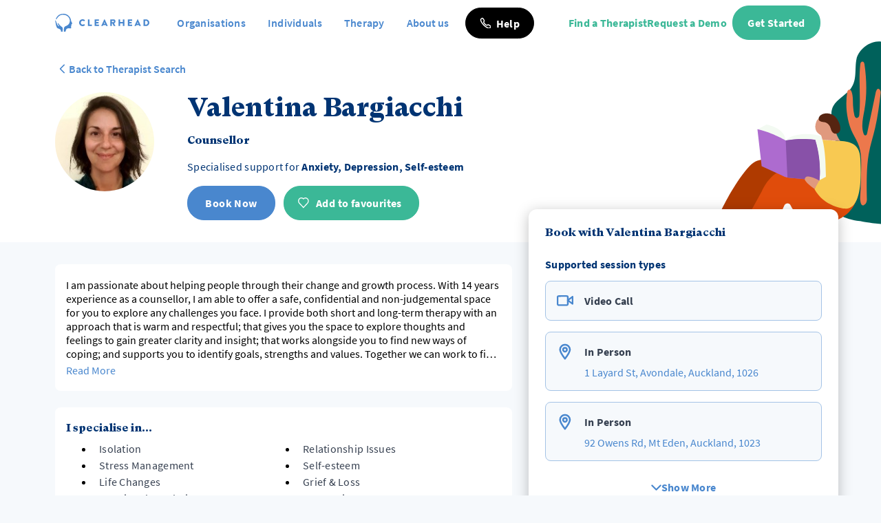

--- FILE ---
content_type: text/html; charset=utf-8
request_url: https://www.myclearhead.com/en-NZ/practitioners/Valentina.Bargiacchi
body_size: 21449
content:
<!DOCTYPE html><html lang="en-NZ"><head><meta charSet="utf-8"/><meta name="viewport" content="width=device-width"/><meta property="og:locale" content="en"/><meta property="og:site_name" content="Clearhead"/><title>Valentina Bargiacchi  | Clearhead</title><meta name="robots" content="index,follow"/><meta name="googlebot" content="index,follow"/><meta name="description" content="I am passionate about helping people through their change and growth process. With 14 years experience as a counsellor, I am able to offer a safe, confidential and non-judgemental space for you to exp"/><meta property="og:url" content="https://www.myclearhead.com/en-NZ/practitioners/Valentina.Bargiacchi"/><meta property="og:type" content="website"/><meta property="og:title" content="Valentina Bargiacchi "/><meta property="og:description" content="I am passionate about helping people through their change and growth process. With 14 years experience as a counsellor, I am able to offer a safe, confidential and non-judgemental space for you to exp"/><meta property="og:image" content="https://storage.googleapis.com/download/storage/v1/b/clearhead-api.appspot.com/o/practitioners%2F15551%2FValentina.Bargiacchi_-5580572059597088659.jpg?generation=1642566892209112&amp;alt=media"/><meta property="og:image:alt" content="Valentina Bargiacchi "/><meta property="og:image:width" content="800"/><meta property="og:image:height" content="600"/><link rel="canonical" href="https://www.myclearhead.com/en-NZ/practitioners/Valentina.Bargiacchi"/><meta property="keywords" content="Isolation,Relationship Issues,Stress Management,Self-esteem,Life Changes,Grief &amp; Loss,Emotional regulation,Depression,Communication Skills,Anxiety,Addiction,Personal Development,Adult,Acceptance and Commitment Therapy (ACT),Mindfulness-Based Therapy,Trauma-informed,Dialectical Behaviour Therapy (DBT),Cognitive Behavioural Therapy (CBT),Eye Movement Desensitisation and Reprocessing (EMDR)"/><script type="application/ld+json">{
    "@context": "http://schema.org",
    "@type": "Person",
    "name": "Valentina Bargiacchi ",
    "url": "https://www.myclearhead.com/en-NZ/practitioners/Valentina.Bargiacchi",
    "sameAs": [
      
     ]
  }</script><meta name="next-head-count" content="19"/><meta name="application-name" content="Clearhead"/><meta name="apple-mobile-web-app-capable" content="yes"/><meta name="apple-mobile-web-app-status-bar-style" content="default"/><meta name="apple-mobile-web-app-title" content="Clearhead"/><meta name="format-detection" content="telephone=no"/><meta name="mobile-web-app-capable" content="yes"/><meta name="theme-color" content="#4a84cc"/><meta name="facebook-domain-verification" content="vyxpb0daqe7rux3e5w6yh4omndkiew"/><link rel="apple-touch-icon" sizes="180x180" href="/icons/apple-touch-icon.png"/><link rel="icon" type="image/png" sizes="96x96" href="/icons/favicon-96x96.png"/><link rel="icon" type="image/png" sizes="32x32" href="/icons/favicon-32x32.png"/><link rel="icon" type="image/png" sizes="16x16" href="/icons/favicon-16x16.png"/><link rel="manifest" href="/manifest.json"/><link rel="shortcut icon" href="/favicon.ico"/><link rel="preload" href="/_next/static/media/af9c5c10f8d438e8-s.p.woff2" as="font" type="font/woff2" crossorigin="anonymous" data-next-font="size-adjust"/><link rel="preload" href="/_next/static/media/12b63dc357904079-s.p.woff" as="font" type="font/woff" crossorigin="anonymous" data-next-font="size-adjust"/><link rel="preload" href="/_next/static/media/d6c3ee58db4e2857-s.p.ttf" as="font" type="font/ttf" crossorigin="anonymous" data-next-font="size-adjust"/><link rel="preload" href="/_next/static/media/1cf0f2d0162f98e4-s.p.woff2" as="font" type="font/woff2" crossorigin="anonymous" data-next-font="size-adjust"/><link rel="preload" href="/_next/static/media/5067845929923a2f-s.p.woff" as="font" type="font/woff" crossorigin="anonymous" data-next-font="size-adjust"/><link rel="preload" href="/_next/static/media/10443e56826210bc-s.p.ttf" as="font" type="font/ttf" crossorigin="anonymous" data-next-font="size-adjust"/><link rel="preload" href="/_next/static/media/512b9766f60180fb-s.p.woff2" as="font" type="font/woff2" crossorigin="anonymous" data-next-font="size-adjust"/><link rel="preload" href="/_next/static/media/089f281e5bd53db4-s.p.woff" as="font" type="font/woff" crossorigin="anonymous" data-next-font="size-adjust"/><link rel="preload" href="/_next/static/media/a3225027428a8e35-s.p.ttf" as="font" type="font/ttf" crossorigin="anonymous" data-next-font="size-adjust"/><link rel="preload" href="/_next/static/media/05170fe676205a36-s.p.woff2" as="font" type="font/woff2" crossorigin="anonymous" data-next-font="size-adjust"/><link rel="preload" href="/_next/static/media/0364744afe415d58-s.p.woff" as="font" type="font/woff" crossorigin="anonymous" data-next-font="size-adjust"/><link rel="preload" href="/_next/static/media/187a9aca0a8aad72-s.p.ttf" as="font" type="font/ttf" crossorigin="anonymous" data-next-font="size-adjust"/><link rel="preload" href="/_next/static/media/77680fb0f46b3b1a-s.p.woff2" as="font" type="font/woff2" crossorigin="anonymous" data-next-font="size-adjust"/><link rel="preload" href="/_next/static/media/383b9cff90a340f1-s.p.woff" as="font" type="font/woff" crossorigin="anonymous" data-next-font="size-adjust"/><link rel="preload" href="/_next/static/media/16c63efde299581c-s.p.ttf" as="font" type="font/ttf" crossorigin="anonymous" data-next-font="size-adjust"/><link rel="preload" href="/_next/static/css/be738594bd01fb53.css" as="style"/><link rel="stylesheet" href="/_next/static/css/be738594bd01fb53.css" data-n-g=""/><link rel="preload" href="/_next/static/css/a0ce6ec6ebc49cbf.css" as="style"/><link rel="stylesheet" href="/_next/static/css/a0ce6ec6ebc49cbf.css" data-n-p=""/><noscript data-n-css=""></noscript><script defer="" nomodule="" src="/_next/static/chunks/polyfills-42372ed130431b0a.js"></script><script src="/_next/static/chunks/webpack-06717e754a37e2ba.js" defer=""></script><script src="/_next/static/chunks/framework-4eff733865ea9d35.js" defer=""></script><script src="/_next/static/chunks/main-ab73de7711e1219d.js" defer=""></script><script src="/_next/static/chunks/pages/_app-40a3ee27eec85090.js" defer=""></script><script src="/_next/static/chunks/69789d7b-6dc4483730c72214.js" defer=""></script><script src="/_next/static/chunks/87d427d2-ec7924759ce60893.js" defer=""></script><script src="/_next/static/chunks/df42570e-1e52c931117c5d78.js" defer=""></script><script src="/_next/static/chunks/88fffc7f-80b0bb656ba8fdbb.js" defer=""></script><script src="/_next/static/chunks/7955c542-f7ad150ee5322fb1.js" defer=""></script><script src="/_next/static/chunks/c8940057-8c9acb31e163ebca.js" defer=""></script><script src="/_next/static/chunks/a29ae703-bdcd0df61c6b1fda.js" defer=""></script><script src="/_next/static/chunks/5835-19e54a353c7ce101.js" defer=""></script><script src="/_next/static/chunks/2561-347948dda7fa66a8.js" defer=""></script><script src="/_next/static/chunks/4455-a1df5ed5e7e44576.js" defer=""></script><script src="/_next/static/chunks/1538-bfe3e6c2db38f4a9.js" defer=""></script><script src="/_next/static/chunks/1138-d7e2a9b44bf262cc.js" defer=""></script><script src="/_next/static/chunks/9387-cc3337accba2d0f7.js" defer=""></script><script src="/_next/static/chunks/7121-a6a8b607f9676694.js" defer=""></script><script src="/_next/static/chunks/3822-c17f9107835da733.js" defer=""></script><script src="/_next/static/chunks/3935-b57015d9f76f1a41.js" defer=""></script><script src="/_next/static/chunks/669-eda9cf23ef5ae793.js" defer=""></script><script src="/_next/static/chunks/4346-370b8a6d2eea5328.js" defer=""></script><script src="/_next/static/chunks/3705-332031b343173558.js" defer=""></script><script src="/_next/static/chunks/1730-c77abe943aebe9ee.js" defer=""></script><script src="/_next/static/chunks/5518-66b3c53a5bcb429c.js" defer=""></script><script src="/_next/static/chunks/6713-63c74decc65dd8f6.js" defer=""></script><script src="/_next/static/chunks/pages/practitioners/%5Bid%5D-ddf33621737a3078.js" defer=""></script><script src="/_next/static/nI_bZFDJ_BXQAoUlO5NaO/_buildManifest.js" defer=""></script><script src="/_next/static/nI_bZFDJ_BXQAoUlO5NaO/_ssgManifest.js" defer=""></script><style data-styled="" data-styled-version="5.3.11">.dXuhYT{min-height:45px;min-width:auto;border-radius:22.5px;padding:0 20px;line-height:1.2;-webkit-letter-spacing:0.29px;-moz-letter-spacing:0.29px;-ms-letter-spacing:0.29px;letter-spacing:0.29px;}/*!sc*/
.dXuhYT:hover,.dXuhYT:focus{cursor:pointer;}/*!sc*/
.dXuhYT:active,.dXuhYT:focus{outline:none;}/*!sc*/
.dXuhYT:disabled,.dXuhYT [disabled]{cursor:no-drop;}/*!sc*/
@media screen and (min-width:400px){.dXuhYT{min-width:auto;}}/*!sc*/
@media screen and (min-width:600px){.dXuhYT{min-width:130px;}}/*!sc*/
.dXuhYT.naked{min-height:auto;min-width:auto;width:auto;height:auto;border:none;margin:0;padding:0;background:none;-webkit-text-decoration:none;text-decoration:none;line-height:1;}/*!sc*/
.dXuhYT.naked:hover{cursor:pointer;}/*!sc*/
.dXuhYT.small{min-height:40px;padding:0 12px;}/*!sc*/
.dXuhYT.icon{display:-webkit-box;display:-webkit-flex;display:-ms-flexbox;display:flex;-webkit-box-pack:justify;-webkit-justify-content:space-between;-ms-flex-pack:justify;justify-content:space-between;-webkit-align-items:center;-webkit-box-align:center;-ms-flex-align:center;align-items:center;}/*!sc*/
.dXuhYT.square{border-radius:0px;}/*!sc*/
.dXuhYT.content{min-width:auto;width:auto;}/*!sc*/
.dXuhYT.full{min-width:100%;width:100%;}/*!sc*/
.dXuhYT.large{min-height:72px;padding:0 20px;border-radius:36px;font-size:1.3rem;}/*!sc*/
data-styled.g4[id="sc-4f367a23-0"]{content:"dXuhYT,"}/*!sc*/
.jRksQz{min-height:45px;min-width:auto;border-radius:22.5px;padding:0 20px;line-height:1.2;-webkit-letter-spacing:0.29px;-moz-letter-spacing:0.29px;-ms-letter-spacing:0.29px;letter-spacing:0.29px;border-width:1px;border-style:solid;background-color:var(--btn-black-background-color);border-color:var(--btn-black-border-color);color:var(--btn-black-text-color);}/*!sc*/
.jRksQz:hover,.jRksQz:focus{cursor:pointer;}/*!sc*/
.jRksQz:active,.jRksQz:focus{outline:none;}/*!sc*/
.jRksQz:disabled,.jRksQz [disabled]{cursor:no-drop;}/*!sc*/
@media screen and (min-width:400px){.jRksQz{min-width:auto;}}/*!sc*/
@media screen and (min-width:600px){.jRksQz{min-width:130px;}}/*!sc*/
.jRksQz:hover{--btn-black-background-color:var(--black-100);--btn-black-border-color:var(--black-100);--btn-black-text-color:var(--base-100);}/*!sc*/
.jRksQz:focus{--btn-black-background-color:var(--black-100);--btn-black-border-color:var(--black-100);--btn-black-text-color:var(--base-100);}/*!sc*/
.jRksQz:disabled,.jRksQz [disabled]{--btn-black-background-color:var(--btn-black-disabled-color);--btn-black-border-color:var(--btn-black-disabled-color);--btn-black-text-color:var(--base-100);}/*!sc*/
.jRksQz.naked{min-height:auto;min-width:auto;width:auto;height:auto;border:none;margin:0;padding:0;background:none;-webkit-text-decoration:none;text-decoration:none;line-height:1;}/*!sc*/
.jRksQz.naked:hover{cursor:pointer;}/*!sc*/
.jRksQz.small{min-height:40px;padding:0 12px;}/*!sc*/
.jRksQz.icon{display:-webkit-box;display:-webkit-flex;display:-ms-flexbox;display:flex;-webkit-box-pack:justify;-webkit-justify-content:space-between;-ms-flex-pack:justify;justify-content:space-between;-webkit-align-items:center;-webkit-box-align:center;-ms-flex-align:center;align-items:center;}/*!sc*/
.jRksQz.square{border-radius:0px;}/*!sc*/
.jRksQz.content{min-width:auto;width:auto;}/*!sc*/
.jRksQz.full{min-width:100%;width:100%;}/*!sc*/
.jRksQz.large{min-height:72px;padding:0 20px;border-radius:36px;font-size:1.3rem;}/*!sc*/
data-styled.g8[id="sc-4f367a23-4"]{content:"jRksQz,"}/*!sc*/
.hHxWkx{--text-font-weight:var(--font-weight-regular);--text-line-height:24px;--text-letter-spacing:0.27px;font-weight:var(--text-font-weight);line-height:var(--text-line-height);-webkit-letter-spacing:var(--text-letter-spacing);-moz-letter-spacing:var(--text-letter-spacing);-ms-letter-spacing:var(--text-letter-spacing);letter-spacing:var(--text-letter-spacing);}/*!sc*/
.dgLMXj{--text-font-weight:var(--font-weight-regular);--text-line-height:24px;--text-letter-spacing:0.27px;font-weight:var(--text-font-weight);line-height:var(--text-line-height);-webkit-letter-spacing:var(--text-letter-spacing);-moz-letter-spacing:var(--text-letter-spacing);-ms-letter-spacing:var(--text-letter-spacing);letter-spacing:var(--text-letter-spacing);--text-font-weight:var(--font-weight-semi-bold);}/*!sc*/
.erWazU{--text-font-weight:var(--font-weight-regular);--text-line-height:24px;--text-letter-spacing:0.27px;font-weight:var(--text-font-weight);line-height:var(--text-line-height);-webkit-letter-spacing:var(--text-letter-spacing);-moz-letter-spacing:var(--text-letter-spacing);-ms-letter-spacing:var(--text-letter-spacing);letter-spacing:var(--text-letter-spacing);--text-font-weight:var(--font-weight-bold);}/*!sc*/
.keHRlp{--text-font-weight:var(--font-weight-regular);--text-line-height:24px;--text-letter-spacing:0.27px;font-weight:var(--text-font-weight);line-height:var(--text-line-height);-webkit-letter-spacing:var(--text-letter-spacing);-moz-letter-spacing:var(--text-letter-spacing);-ms-letter-spacing:var(--text-letter-spacing);letter-spacing:var(--text-letter-spacing);font-size:0.875rem;}/*!sc*/
data-styled.g14[id="sc-d5d86042-0"]{content:"hHxWkx,dgLMXj,erWazU,keHRlp,"}/*!sc*/
html{box-sizing:border-box;font-size:16px;}/*!sc*/
*,*:before,*:after{box-sizing:inherit;}/*!sc*/
body{margin:0;-webkit-font-smoothing:antialiased;-moz-osx-font-smoothing:grayscale;background-color:#f8fafc;}/*!sc*/
h1,h2,h3,h4,h5,h6{font-weight:700;}/*!sc*/
h1{font-size:1.8rem;}/*!sc*/
h2{font-size:1.6rem;}/*!sc*/
h3{font-size:1.4rem;}/*!sc*/
h4{font-size:1.2rem;}/*!sc*/
h5{font-size:1.1rem;}/*!sc*/
h6{font-size:1rem;}/*!sc*/
button{border:none;margin:0;background:none;-webkit-text-decoration:none;text-decoration:none;font-size:1rem;line-height:1;}/*!sc*/
button:hover{cursor:pointer;}/*!sc*/
button:active,button:focus{outline:none;}/*!sc*/
data-styled.g15[id="sc-global-kAOzzs1"]{content:"sc-global-kAOzzs1,"}/*!sc*/
:root{--base-100:#FFFFFF;--base-200:#F6F9FC;--base-300:#ECF2F9;--blue-15:#E4EDF8;--blue-50:#A4C3E6;--blue-100:#4987CE;--dark-blue-15:#00347380;--dark-blue-50:#003473D9;--dark-blue-100:#003473;--green-50:#9DDBCB;--green-100:#3BB897;--dark-green-100:#05805F;--red-100:#ED0C42;--red-50:#F986A1;--dark-red-100:#C30026;--purple-100:#935DD8;--grey-15:#D9D9D9;--grey-100:#707070;--black-100:#000;--primary-15:var(--blue-15);--primary-50:var(--blue-50);--primary-100:var(--blue-100);--primary-dark-15:var(--dark-blue-15);--primary-dark-50:var(--dark-blue-50);--primary-dark-100:var(--dark-blue-100);--secondary-50:var(--green-50);--secondary-100:var(--green-100);--secondary-dark-15:var(--dark-green-15);--secondary-dark-50:var(--dark-green-50);--secondary-dark-100:var(--dark-green-100);--danger-50:var(--red-50);--danger-100:var(--red-100);--danger-dark-100:var(--dark-red-100);--btn-primary-background-color:var(--primary-100);--btn-primary-border-color:var(--primary-100);--btn-primary-text-color:var(--base-100);--btn-primary-disabled-color:var(--primary-50);--btn-secondary-background-color:var(--secondary-100);--btn-secondary-border-color:var(--secondary-100);--btn-secondary-text-color:var(--base-100);--btn-secondary-disabled-color:var(--secondary-50);--btn-danger-background-color:var(--danger-100);--btn-danger-border-color:var(--danger-100);--btn-danger-text-color:var(--base-100);--btn-danger-disabled-color:var(--danger-50);--btn-black-background-color:var(--black-100);--btn-black-border-color:var(--black-100);--btn-black-text-color:var(--base-100);--btn-danger-disabled-color:var(--black-15);--btn-white-background-color:var(--base-100);--btn-white-border-color:var(--base-100);--btn-white-text-color:var(--blue-100);--btn-danger-disabled-color:var(--blue-50);--font-h1:normal normal 700 1.467rem;--font-h2:normal 700 1.2rem;--font-h3:normal normal 700 1.067rem;--font-h4:normal normal 600 1rem $;--font-body:normal normal 400 1rem;--font-link:normal normal 700 0.8667rem;--font-small:normal normal 400 0.9333rem;--font-button:normal normal 700 1rem;--font-form-placeholder:normal normal 400 1rem;--font-form-label:normal normal 400 1rem;--font-form-input:normal normal 400 1rem;--font-weight-light:300;--font-weight-regular:400;--font-weight-semi-bold:600;--font-weight-bold:700;--font-body-color:var(--black-100);--z-index--mobile-nav-opened:2000;--z-index--tool-overlay:200;--z-index--bottom-nav:100;--marketing-body-bg:var(--base-200);--app-body-bg:var(--base-300);--marketing-max-width:1440px;--marketing-spacing-desktop:80px;--marketing-spacing-mobile:24px;}/*!sc*/
html{box-sizing:border-box;font-size:16px;}/*!sc*/
*,*:before,*:after{box-sizing:inherit;}/*!sc*/
body{margin:0;--current-bg:var(--marketing-body-bg);background-color:var(--current-bg);}/*!sc*/
h1,h2,h3,h4,h5,h6,label,input,p,span,small,em{margin:0;}/*!sc*/
a{color:var(--primary-100);}/*!sc*/
button,input,optgroup,select,textarea{font-family:inherit;font-size:100%;line-height:1.15;margin:0px;}/*!sc*/
data-styled.g16[id="sc-global-dezky1"]{content:"sc-global-dezky1,"}/*!sc*/
.dnlbsX{--text-font-weight:var(--font-weight-regular);-webkit-text-decoration:none;text-decoration:none;cursor:pointer;font-weight:var(--text-font-weight);--text-font-weight:var(--font-weight-semi-bold);}/*!sc*/
.iOtvxV{--text-font-weight:var(--font-weight-regular);-webkit-text-decoration:none;text-decoration:none;cursor:pointer;font-weight:var(--text-font-weight);}/*!sc*/
.ijBhdd{--text-font-weight:var(--font-weight-regular);-webkit-text-decoration:none;text-decoration:none;cursor:pointer;font-weight:var(--text-font-weight);font-size:0.875rem;}/*!sc*/
.gcqsxf{--text-font-weight:var(--font-weight-regular);-webkit-text-decoration:none;text-decoration:none;cursor:pointer;font-weight:var(--text-font-weight);display:-webkit-box;display:-webkit-flex;display:-ms-flexbox;display:flex;grid-template-columns:14px 1fr;-webkit-align-items:center;-webkit-box-align:center;-ms-flex-align:center;align-items:center;gap:10px;}/*!sc*/
data-styled.g23[id="sc-19271a15-0"]{content:"dnlbsX,iOtvxV,ijBhdd,gcqsxf,"}/*!sc*/
.jakuPt{display:-webkit-box;display:-webkit-flex;display:-ms-flexbox;display:flex;-webkit-box-pack:start;-webkit-justify-content:flex-start;-ms-flex-pack:start;justify-content:flex-start;-webkit-align-items:center;-webkit-box-align:center;-ms-flex-align:center;align-items:center;}/*!sc*/
data-styled.g26[id="sc-66c5af15-0"]{content:"jakuPt,"}/*!sc*/
.GczTf{height:26px;width:auto;margin-right:10px;}/*!sc*/
.ditmqf{height:26px;width:auto;margin-right:10px;}/*!sc*/
.ditmqf > path{fill:white;}/*!sc*/
data-styled.g27[id="sc-66c5af15-1"]{content:"GczTf,ditmqf,"}/*!sc*/
.egoaNZ{height:10px;width:auto;}/*!sc*/
.bSKNaZ{height:10px;width:auto;}/*!sc*/
.bSKNaZ > path{fill:white;}/*!sc*/
data-styled.g28[id="sc-66c5af15-2"]{content:"egoaNZ,bSKNaZ,"}/*!sc*/
.jqwyzX{--nav-bg:var(--base-100);--nav-desktop-height:66px;display:none;height:var(--nav-desktop-height);background-color:var(--nav-bg);-webkit-align-items:center;-webkit-box-align:center;-ms-flex-align:center;align-items:center;width:100%;}/*!sc*/
@media screen and (min-width:768px){.jqwyzX{display:-webkit-box;display:-webkit-flex;display:-ms-flexbox;display:flex;}}/*!sc*/
data-styled.g29[id="sc-28391e8b-0"]{content:"jqwyzX,"}/*!sc*/
.eSrcbL{display:-webkit-box;display:-webkit-flex;display:-ms-flexbox;display:flex;-webkit-box-pack:justify;-webkit-justify-content:space-between;-ms-flex-pack:justify;justify-content:space-between;-webkit-align-items:center;-webkit-box-align:center;-ms-flex-align:center;align-items:center;width:100%;max-width:var(--marketing-max-width);margin:0 auto;z-index:20;}/*!sc*/
@media screen and (min-width:768px){.eSrcbL{padding:0 var(--marketing-spacing-mobile);margin:auto;}}/*!sc*/
@media screen and (min-width:1200px){.eSrcbL{padding:0 var(--marketing-spacing-desktop);margin:auto;}}/*!sc*/
data-styled.g30[id="sc-28391e8b-1"]{content:"eSrcbL,"}/*!sc*/
.iZAmhB{display:-webkit-box;display:-webkit-flex;display:-ms-flexbox;display:flex;-webkit-box-pack:justify;-webkit-justify-content:space-between;-ms-flex-pack:justify;justify-content:space-between;-webkit-align-items:center;-webkit-box-align:center;-ms-flex-align:center;align-items:center;}/*!sc*/
data-styled.g31[id="sc-28391e8b-2"]{content:"iZAmhB,"}/*!sc*/
.jixaFU{display:-webkit-box;display:-webkit-flex;display:-ms-flexbox;display:flex;-webkit-box-pack:justify;-webkit-justify-content:space-between;-ms-flex-pack:justify;justify-content:space-between;-webkit-align-items:center;-webkit-box-align:center;-ms-flex-align:center;align-items:center;gap:1rem;}/*!sc*/
data-styled.g32[id="sc-28391e8b-3"]{content:"jixaFU,"}/*!sc*/
.dMWwon{display:block;margin-right:2rem;}/*!sc*/
@media screen and (min-width:1200px){.dMWwon{margin-right:3rem;}}/*!sc*/
@media screen and (min-width:1440px){.dMWwon{margin-right:5rem;}}/*!sc*/
data-styled.g33[id="sc-28391e8b-4"]{content:"dMWwon,"}/*!sc*/
.klMCSc{width:100%;max-width:var(--marketing-max-width);padding:27px var(--marketing-spacing-mobile);margin:0 auto;}/*!sc*/
@media screen and (min-width:1200px){.klMCSc{padding:27px var(--marketing-spacing-desktop);margin:auto;}}/*!sc*/
data-styled.g35[id="sc-5000972a-0"]{content:"klMCSc,"}/*!sc*/
.losxyu * > path{fill:var(--base-100);}/*!sc*/
data-styled.g38[id="sc-5000972a-3"]{content:"losxyu,"}/*!sc*/
.hQxiDP > path{stroke:#fff;fill:#fff;}/*!sc*/
.hQxiDP > path:last-child{stroke-width:0px;fill:var(--dark-blue-100);}/*!sc*/
data-styled.g40[id="sc-5000972a-5"]{content:"hQxiDP,"}/*!sc*/
.bHuWNc{max-width:initial;margin-left:auto;margin-right:auto;padding-left:var(--marketing-spacing-mobile);padding-right:var(--marketing-spacing-mobile);}/*!sc*/
@media screen and (min-width:1200px){.bHuWNc{padding-left:var(--marketing-spacing-desktop);}}/*!sc*/
@media screen and (min-width:1200px){.bHuWNc{padding-right:var(--marketing-spacing-desktop);}}/*!sc*/
@media screen and (min-width:1440px){.bHuWNc{max-width:var(--marketing-max-width);}}/*!sc*/
data-styled.g42[id="sc-5e907e6f-1"]{content:"bHuWNc,"}/*!sc*/
.dygxoc{background:var(--base-200);border:1px solid #a4c3e6;border-radius:0.5rem;margin:0 1.25rem;padding:1rem;margin-bottom:1rem;-webkit-align-items:center;-webkit-box-align:center;-ms-flex-align:center;align-items:center;}/*!sc*/
data-styled.g54[id="sc-2a51eb47-2"]{content:"dygxoc,"}/*!sc*/
.eJHEjV path{stroke:#4987ce;}/*!sc*/
data-styled.g57[id="sc-2a51eb47-5"]{content:"eJHEjV,"}/*!sc*/
.ctPdnv{z-index:1000;cursor:pointer;height:auto;padding:0 15px 0 15px;}/*!sc*/
data-styled.g58[id="sc-38b79775-0"]{content:"ctPdnv,"}/*!sc*/
.ejfLBw{--nav-bg:var(--base-100);--nav-height:42px;width:100%;display:-webkit-box;display:-webkit-flex;display:-ms-flexbox;display:flex;-webkit-box-pack:center;-webkit-justify-content:center;-ms-flex-pack:center;justify-content:center;-webkit-align-items:center;-webkit-box-align:center;-ms-flex-align:center;align-items:center;height:var(--nav-height);padding:3px 0;background-color:var(--nav-bg);z-index:1049;}/*!sc*/
@media screen and (min-width:768px){.ejfLBw{display:none;}}/*!sc*/
data-styled.g59[id="sc-3a657be1-0"]{content:"ejfLBw,"}/*!sc*/
.iwNFZh{display:-webkit-box;display:-webkit-flex;display:-ms-flexbox;display:flex;-webkit-flex-direction:column;-ms-flex-direction:column;flex-direction:column;height:100%;background-color:var(--nav-bg);position:fixed;width:100%;overflow-y:auto;max-width:768px;top:calc(0px + var(--nav-height));left:0;-webkit-transform:translateX(-100%);-ms-transform:translateX(-100%);transform:translateX(-100%);z-index:999;}/*!sc*/
data-styled.g60[id="sc-3a657be1-1"]{content:"iwNFZh,"}/*!sc*/
.irciXJ{display:grid;grid-template-rows:auto;grid-template-columns:1fr;padding:40px 0px 25px 0px;}/*!sc*/
data-styled.g61[id="sc-3a657be1-2"]{content:"irciXJ,"}/*!sc*/
.tmGfP{background-color:var(--primary-100);height:auto;-webkit-box-flex:1;-webkit-flex-grow:1;-ms-flex-positive:1;flex-grow:1;}/*!sc*/
data-styled.g62[id="sc-3a657be1-3"]{content:"tmGfP,"}/*!sc*/
.lpoZjZ .chevron-down_svg__cls-1{stroke:var(--primary-100);}/*!sc*/
data-styled.g63[id="sc-3a657be1-4"]{content:"lpoZjZ,"}/*!sc*/
.bYcGpO{padding:12px 25px;border-bottom:1px solid #e4edf8;display:-webkit-box;display:-webkit-flex;display:-ms-flexbox;display:flex;-webkit-align-items:center;-webkit-box-align:center;-ms-flex-align:center;align-items:center;min-height:60px;width:100%;}/*!sc*/
.bYcGpO:last-child{border-bottom:none;}/*!sc*/
data-styled.g64[id="sc-3a657be1-5"]{content:"bYcGpO,"}/*!sc*/
.eoawyb .chevron-down_svg__cls-1{stroke:white;}/*!sc*/
data-styled.g76[id="sc-1348b8ea-1"]{content:"eoawyb,"}/*!sc*/
</style></head><body><div id="__next"><div class="__variable_a3d908 __variable_6fe09f"><div class="font-CHBody"><div></div><div><div class="sc-28391e8b-0 jqwyzX"><nav class="sc-28391e8b-1 eSrcbL"><div class="sc-28391e8b-2 iZAmhB"><a class="sc-28391e8b-4 dMWwon !mr-2 xl:!mr-6" href="/en-NZ"><div class="sc-66c5af15-0 jakuPt !flex xl:!hidden"><svg xmlns="http://www.w3.org/2000/svg" id="ch-logo_svg__Layer_4" data-name="Layer 4" viewBox="0 0 295.09 309.63" variant="icon-only" class="sc-66c5af15-1 GczTf"><defs><style>.ch-logo_svg__cls-1{fill:#4987ce}</style></defs><path d="M131.19 253.69a44.7 44.7 0 0 0-5.31-16.9 35.6 35.6 0 0 0-10.2-10.47c-22.72-14.22-40.11-33.92-55.83-55.38-.67-.91-1.36-1.8-2.11-2.65-2.8-3.21-6.29-6.74-10.39-4-3.66 2.47-1.7 7.37-.07 10.75 5.19 10.8 10.46 21.59 18.17 30.94 2.88 3.49 5.83 7 5.78 12.53-16.77-9.51-31.17-21.23-37.69-40.27-4.25-12.41-8.48-24.82-12.56-37.28-.42-1.3-.85-2.59-1.27-3.88a49.3 49.3 0 0 0-13.76-21 11.7 11.7 0 0 0-1.51-1.25 2.73 2.73 0 0 0-3.13-.14c-1.76 1.13-1.36 3.18-.71 4.78.86 2.11 1.61 4.23 2.32 6.37 6.4 19.42 6.91 40 10.81 59.84a152 152 0 0 0 4.35 16.64c3.91 12.25 9 24.27 13.49 36.35 2.12 5.72 7.16 9.51 12.93 12 9.08 3.84 18.08 7.88 27.2 11.63 9.47 3.9 17.63 8.69 23 15.37 4.5 5.58 7.06 12.49 6.79 21.29v6c-.05 2.62.6 4.76 3.21 4.76h23.22a3.19 3.19 0 0 0 3.18-3.4c-.24-3.91 0-10.31 0-17.51 0-5.26 0-10.86.32-16.26a108 108 0 0 0-.23-18.86" class="ch-logo_svg__cls-1"></path><path d="M289.07 153.12c-4.33-7.66-9.07-15.6-12.42-23.78l-1.47-6.38a135.46 135.46 0 0 0-19.57-59.41c-1.08-1.83-2.18-3.64-3.33-5.39a112.4 112.4 0 0 0-15.22-18.47q-4-4.09-8.24-7.85-3-2.34-6.1-4.49-2.38-1.87-4.86-3.64l-5.85-4.4c-21.12-13.38-44.17-19.3-71-19.3A136 136 0 0 0 14.48 85.62a4.56 4.56 0 0 0 2.12 5.76l4.52 2.37a4.55 4.55 0 0 0 6.14-2.06c5.49-11.09 11.82-19.54 18.61-28.37a117.66 117.66 0 0 1 114.25-44c1.36.24 2.71.52 4.05.81a107.6 107.6 0 0 1 34.72 12.56 109.18 109.18 0 0 1 54 80.1c.08.62.17 1.23.25 1.85a33.5 33.5 0 0 1 .24 5.57c-.11 2.52-.29 5-.49 7.57-.11 1.3-.2 2.61-.34 3.91-3.83 37.31-24.17 63-58.66 77.2-24.4 10-37.41 16.77-41 42.66 0 .29-.09.57-.13.87-.66 5.17-1.16 11.77-1.54 18.63-.77 14-1 28.39-1.12 34.76 0 1.72 1.36 3.84 3.08 3.84l23.93-.26a3.35 3.35 0 0 0 3.31-2.72l1.25-7.18.46-2.06c2.84-10.33 4.33-17.17 7.13-22.63 4.44-11 14.93-19.72 29.75-21.91a37.5 37.5 0 0 1 6.88-1.05c10.28-.85 16.61-.15 27 .3 2.17.1 4.34.19 6.51.25 15.34.41 18.84-4.08 15.61-19-1-4.37-.49-9.18.06-13.69.64-5.3 2-10.51 3.08-15.75l.33-1.4c1.53-5.57 1.87-11.05 3-16.36a15 15 0 0 1 1-3 15.1 15.1 0 0 1 3.28-4.66c4.86-4.53 7.67-7.16 8.76-9.63 1.67-3.75-.52-7.07-5.45-15.78" class="ch-logo_svg__cls-1"></path></svg></div><div class="sc-66c5af15-0 jakuPt !hidden xl:!flex"><svg xmlns="http://www.w3.org/2000/svg" id="ch-logo_svg__Layer_4" data-name="Layer 4" viewBox="0 0 295.09 309.63" variant="none" class="sc-66c5af15-1 GczTf"><defs><style>.ch-logo_svg__cls-1{fill:#4987ce}</style></defs><path d="M131.19 253.69a44.7 44.7 0 0 0-5.31-16.9 35.6 35.6 0 0 0-10.2-10.47c-22.72-14.22-40.11-33.92-55.83-55.38-.67-.91-1.36-1.8-2.11-2.65-2.8-3.21-6.29-6.74-10.39-4-3.66 2.47-1.7 7.37-.07 10.75 5.19 10.8 10.46 21.59 18.17 30.94 2.88 3.49 5.83 7 5.78 12.53-16.77-9.51-31.17-21.23-37.69-40.27-4.25-12.41-8.48-24.82-12.56-37.28-.42-1.3-.85-2.59-1.27-3.88a49.3 49.3 0 0 0-13.76-21 11.7 11.7 0 0 0-1.51-1.25 2.73 2.73 0 0 0-3.13-.14c-1.76 1.13-1.36 3.18-.71 4.78.86 2.11 1.61 4.23 2.32 6.37 6.4 19.42 6.91 40 10.81 59.84a152 152 0 0 0 4.35 16.64c3.91 12.25 9 24.27 13.49 36.35 2.12 5.72 7.16 9.51 12.93 12 9.08 3.84 18.08 7.88 27.2 11.63 9.47 3.9 17.63 8.69 23 15.37 4.5 5.58 7.06 12.49 6.79 21.29v6c-.05 2.62.6 4.76 3.21 4.76h23.22a3.19 3.19 0 0 0 3.18-3.4c-.24-3.91 0-10.31 0-17.51 0-5.26 0-10.86.32-16.26a108 108 0 0 0-.23-18.86" class="ch-logo_svg__cls-1"></path><path d="M289.07 153.12c-4.33-7.66-9.07-15.6-12.42-23.78l-1.47-6.38a135.46 135.46 0 0 0-19.57-59.41c-1.08-1.83-2.18-3.64-3.33-5.39a112.4 112.4 0 0 0-15.22-18.47q-4-4.09-8.24-7.85-3-2.34-6.1-4.49-2.38-1.87-4.86-3.64l-5.85-4.4c-21.12-13.38-44.17-19.3-71-19.3A136 136 0 0 0 14.48 85.62a4.56 4.56 0 0 0 2.12 5.76l4.52 2.37a4.55 4.55 0 0 0 6.14-2.06c5.49-11.09 11.82-19.54 18.61-28.37a117.66 117.66 0 0 1 114.25-44c1.36.24 2.71.52 4.05.81a107.6 107.6 0 0 1 34.72 12.56 109.18 109.18 0 0 1 54 80.1c.08.62.17 1.23.25 1.85a33.5 33.5 0 0 1 .24 5.57c-.11 2.52-.29 5-.49 7.57-.11 1.3-.2 2.61-.34 3.91-3.83 37.31-24.17 63-58.66 77.2-24.4 10-37.41 16.77-41 42.66 0 .29-.09.57-.13.87-.66 5.17-1.16 11.77-1.54 18.63-.77 14-1 28.39-1.12 34.76 0 1.72 1.36 3.84 3.08 3.84l23.93-.26a3.35 3.35 0 0 0 3.31-2.72l1.25-7.18.46-2.06c2.84-10.33 4.33-17.17 7.13-22.63 4.44-11 14.93-19.72 29.75-21.91a37.5 37.5 0 0 1 6.88-1.05c10.28-.85 16.61-.15 27 .3 2.17.1 4.34.19 6.51.25 15.34.41 18.84-4.08 15.61-19-1-4.37-.49-9.18.06-13.69.64-5.3 2-10.51 3.08-15.75l.33-1.4c1.53-5.57 1.87-11.05 3-16.36a15 15 0 0 1 1-3 15.1 15.1 0 0 1 3.28-4.66c4.86-4.53 7.67-7.16 8.76-9.63 1.67-3.75-.52-7.07-5.45-15.78" class="ch-logo_svg__cls-1"></path></svg><svg xmlns="http://www.w3.org/2000/svg" id="ch-text_svg__Layer_5" data-name="Layer 5" viewBox="0 0 990.46 96.55" variant="none" class="sc-66c5af15-2 egoaNZ"><defs><style>.ch-text_svg__cls-1{fill:#4987ce}</style></defs><path d="M48.4 0c13.41 0 23.34 4.16 32.45 12.47a2.49 2.49 0 0 1 .14 3.75L70.53 27.09a2.36 2.36 0 0 1-3.35 0 27.4 27.4 0 0 0-18.11-6.84c-15.15 0-26.28 12.6-26.28 27.62s11.27 27.22 26.42 27.22a28.4 28.4 0 0 0 18-6.43 2.63 2.63 0 0 1 3.48.13l10.46 11.13a2.68 2.68 0 0 1-.13 3.62 46 46 0 0 1-32.59 13 48.28 48.28 0 1 1 0-96.55ZM123.9 3.89a2.55 2.55 0 0 1 2.55-2.55h16A2.64 2.64 0 0 1 145 3.89v71.6h31.91a2.55 2.55 0 0 1 2.55 2.55v14.62a2.55 2.55 0 0 1-2.55 2.54h-50.46a2.55 2.55 0 0 1-2.55-2.54ZM219.28 3.89a2.55 2.55 0 0 1 2.55-2.55h55.45a2.55 2.55 0 0 1 2.55 2.55V18.5a2.54 2.54 0 0 1-2.55 2.55h-37.11v16.63h30.57a2.64 2.64 0 0 1 2.55 2.55v14.61a2.55 2.55 0 0 1-2.55 2.55h-30.57v18.1h37.11a2.55 2.55 0 0 1 2.55 2.55v14.62a2.54 2.54 0 0 1-2.55 2.54H221.8a2.54 2.54 0 0 1-2.55-2.54ZM312.58 91.77l42-90.25a2.74 2.74 0 0 1 2.28-1.47h1.34a2.72 2.72 0 0 1 2.28 1.47l42 90.25a2.36 2.36 0 0 1-2.27 3.48h-14.93c-2.41 0-3.49-.8-4.69-3.35l-4.83-10.59h-36.48l-4.83 10.73a5 5 0 0 1-4.83 3.21h-14.76a2.37 2.37 0 0 1-2.28-3.48m55.11-28.7L357.5 40.95h-.13l-10.09 22.07ZM440.28 3.89a2.55 2.55 0 0 1 2.55-2.55h40.1a29.16 29.16 0 0 1 29.23 29c0 12.34-8.18 22.26-19.85 27l18.37 34.06a2.53 2.53 0 0 1-2.28 3.88h-17.87a2.49 2.49 0 0 1-2.15-1.2l-17.83-35.54h-9.27v34.2a2.63 2.63 0 0 1-2.55 2.54h-16a2.55 2.55 0 0 1-2.55-2.54Zm40.9 37.54c5.5 0 10.19-5.09 10.19-10.72a10.27 10.27 0 0 0-10.19-10.19h-19.9v20.91ZM556.91 3.89a2.64 2.64 0 0 1 2.55-2.55h16A2.55 2.55 0 0 1 578 3.89v33.79h38.28V3.89a2.55 2.55 0 0 1 2.55-2.55h16a2.64 2.64 0 0 1 2.55 2.55v88.77a2.63 2.63 0 0 1-2.55 2.54h-16a2.55 2.55 0 0 1-2.55-2.54V57.39h-38.32v35.27a2.54 2.54 0 0 1-2.54 2.54h-16a2.63 2.63 0 0 1-2.55-2.54ZM687.28 3.89a2.55 2.55 0 0 1 2.54-2.55h55.46a2.55 2.55 0 0 1 2.55 2.55V18.5a2.55 2.55 0 0 1-2.55 2.55h-37.11v16.63h30.58a2.64 2.64 0 0 1 2.55 2.55v14.61a2.55 2.55 0 0 1-2.55 2.55h-30.58v18.1h37.11a2.55 2.55 0 0 1 2.55 2.55v14.62a2.55 2.55 0 0 1-2.55 2.54H689.8a2.54 2.54 0 0 1-2.54-2.54ZM780.59 91.77l42-90.25a2.72 2.72 0 0 1 2.28-1.47h1.34a2.72 2.72 0 0 1 2.28 1.47l42 90.25a2.36 2.36 0 0 1-2.28 3.48h-14.93c-2.41 0-3.49-.8-4.69-3.35l-4.83-10.59h-36.48l-4.83 10.73a5 5 0 0 1-4.83 3.21h-14.75a2.37 2.37 0 0 1-2.28-3.48m55.11-28.7-10.19-22.12h-.13l-10.1 22.07ZM908.28 3.89a2.53 2.53 0 0 1 2.42-2.55h32.72a46.93 46.93 0 1 1 0 93.86H910.7a2.52 2.52 0 0 1-2.42-2.54Zm33.79 71.47c15.16 0 26.15-11.93 26.15-27.22s-11-27.09-26.15-27.09H929.2v54.31Z" class="ch-text_svg__cls-1"></path></svg></div></a><div class="flex items-center text-center"><div data-cy="organisations"><div class="relative" data-headlessui-state=""><button class="text-blue cursor-pointer p-0 group focus:outline-none focus-visible:ring-2 focus-visible:ring-white focus-visible:ring-opacity-75" type="button" aria-expanded="false" data-headlessui-state=""><div class="sc-d5d86042-0 hHxWkx !font-semibold md:mx-1 lg:mx-4">Organisations</div></button></div><span hidden="" style="position:fixed;top:1px;left:1px;width:1px;height:0;padding:0;margin:-1px;overflow:hidden;clip:rect(0, 0, 0, 0);white-space:nowrap;border-width:0;display:none"></span></div><div data-cy="individuals"><div class="relative" data-headlessui-state=""><button class="text-blue cursor-pointer p-0 group focus:outline-none focus-visible:ring-2 focus-visible:ring-white focus-visible:ring-opacity-75" type="button" aria-expanded="false" data-headlessui-state=""><div class="sc-d5d86042-0 hHxWkx !font-semibold md:mx-1 lg:mx-4">Individuals</div></button></div><span hidden="" style="position:fixed;top:1px;left:1px;width:1px;height:0;padding:0;margin:-1px;overflow:hidden;clip:rect(0, 0, 0, 0);white-space:nowrap;border-width:0;display:none"></span></div><div data-cy="therapy"><div class="relative" data-headlessui-state=""><button class="text-blue cursor-pointer p-0 group focus:outline-none focus-visible:ring-2 focus-visible:ring-white focus-visible:ring-opacity-75" type="button" aria-expanded="false" data-headlessui-state=""><div class="sc-d5d86042-0 hHxWkx !font-semibold md:mx-1 lg:mx-4">Therapy</div></button></div><span hidden="" style="position:fixed;top:1px;left:1px;width:1px;height:0;padding:0;margin:-1px;overflow:hidden;clip:rect(0, 0, 0, 0);white-space:nowrap;border-width:0;display:none"></span></div><div data-cy="about-us"><a class="sc-19271a15-0 dnlbsX md:mx-1 lg:mx-4" href="/en-NZ/about-us">About us</a></div><button class="sc-4f367a23-4 jRksQz icon !min-w-0 md:mx-1 lg:mx-2 font-CHBody font-bold" role="button" data-cy="nav-crisis-button"><svg xmlns="http://www.w3.org/2000/svg" fill="none" viewBox="0 0 11 11" height="16" width="16" class="mr-2"><path stroke="currentColor" stroke-miterlimit="10" d="M10.688 8.836c-.382-.385-1.306-.946-1.755-1.172-.584-.294-.632-.318-1.091.023-.307.227-.51.43-.869.354-.358-.076-1.137-.507-1.819-1.187-.682-.68-1.138-1.481-1.215-1.838-.076-.358.13-.559.356-.866.318-.432.294-.504.022-1.089-.212-.454-.79-1.37-1.175-1.75-.413-.407-.413-.335-.68-.225a3.85 3.85 0 0 0-.62.331c-.385.256-.599.468-.748.787-.15.319-.216 1.067.555 2.467.77 1.4 1.312 2.117 2.431 3.233C5.2 9.02 6.06 9.62 7.319 10.326c1.557.872 2.154.702 2.474.553.32-.149.533-.36.789-.745.13-.196.24-.404.332-.62.11-.265.183-.265-.226-.678Z"></path></svg><div class="relative top-px">Help</div></button></div></div><div class="sc-28391e8b-3 jixaFU"><div class="flex items-center"><div class="flex items-center md:gap-x-1  lg:gap-x-4 flex-row"><button class="visited:text-blue text-blue text-base tracking-[0.27px] font-bold font-CHBody hover:text-darkBlue bg-transparent border-none cursor-pointer inline m-0 p-0 underline hidden md:block no-underline text-green hover:text-darkGreen" type="button">Find a Therapist</button><button class="visited:text-blue text-blue text-base tracking-[0.27px] font-bold font-CHBody hover:text-darkBlue bg-transparent border-none cursor-pointer inline m-0 p-0 underline hidden md:block no-underline text-green hover:text-darkGreen" type="button">Request a Demo</button><button class="cursor-pointer rounded-3xl no-underline leading-5 tracking-wide text-md flex flex-row items-center justify-center box-border px-5 py-3 min-h-[3rem] min-w-[8rem] border border-solid text-white bg-green border-green text-white hover:bg-darkGreen hover:border-darkGreen md:mx-1 lg:mx-2" type="button" data-cy="nav-get-started"><div class="font-CHBody font-bold text-base mx-auto"><span class="flex"><span>Get Started</span><span class="xxl:block whitespace-pre hidden"> <!-- -->/ Login</span></span></div></button></div></div></div></nav></div><nav class="sc-3a657be1-0 ejfLBw relative"><div class="sc-38b79775-0 ctPdnv absolute top-3 left-2"><svg width="15" height="13" viewBox="0 0 20 20"><path fill="transparent" stroke-linecap="round" stroke-width="3" d="M 2 2.5 L 20 2.5" stroke="hsla(212, 58%, 55%, 100%)"></path><path fill="transparent" stroke-linecap="round" stroke-width="3" d="M 2 9.423 L 20 9.423" stroke="hsla(212, 58%, 55%)" opacity="1"></path><path fill="transparent" stroke-linecap="round" stroke-width="3" d="M 2 16.346 L 20 16.346" stroke="hsla(212, 58%, 55%, 100%)"></path></svg></div><a href="/en-NZ"><div class="sc-66c5af15-0 jakuPt"><svg xmlns="http://www.w3.org/2000/svg" id="ch-logo_svg__Layer_4" data-name="Layer 4" viewBox="0 0 295.09 309.63" variant="none" class="sc-66c5af15-1 GczTf"><defs><style>.ch-logo_svg__cls-1{fill:#4987ce}</style></defs><path d="M131.19 253.69a44.7 44.7 0 0 0-5.31-16.9 35.6 35.6 0 0 0-10.2-10.47c-22.72-14.22-40.11-33.92-55.83-55.38-.67-.91-1.36-1.8-2.11-2.65-2.8-3.21-6.29-6.74-10.39-4-3.66 2.47-1.7 7.37-.07 10.75 5.19 10.8 10.46 21.59 18.17 30.94 2.88 3.49 5.83 7 5.78 12.53-16.77-9.51-31.17-21.23-37.69-40.27-4.25-12.41-8.48-24.82-12.56-37.28-.42-1.3-.85-2.59-1.27-3.88a49.3 49.3 0 0 0-13.76-21 11.7 11.7 0 0 0-1.51-1.25 2.73 2.73 0 0 0-3.13-.14c-1.76 1.13-1.36 3.18-.71 4.78.86 2.11 1.61 4.23 2.32 6.37 6.4 19.42 6.91 40 10.81 59.84a152 152 0 0 0 4.35 16.64c3.91 12.25 9 24.27 13.49 36.35 2.12 5.72 7.16 9.51 12.93 12 9.08 3.84 18.08 7.88 27.2 11.63 9.47 3.9 17.63 8.69 23 15.37 4.5 5.58 7.06 12.49 6.79 21.29v6c-.05 2.62.6 4.76 3.21 4.76h23.22a3.19 3.19 0 0 0 3.18-3.4c-.24-3.91 0-10.31 0-17.51 0-5.26 0-10.86.32-16.26a108 108 0 0 0-.23-18.86" class="ch-logo_svg__cls-1"></path><path d="M289.07 153.12c-4.33-7.66-9.07-15.6-12.42-23.78l-1.47-6.38a135.46 135.46 0 0 0-19.57-59.41c-1.08-1.83-2.18-3.64-3.33-5.39a112.4 112.4 0 0 0-15.22-18.47q-4-4.09-8.24-7.85-3-2.34-6.1-4.49-2.38-1.87-4.86-3.64l-5.85-4.4c-21.12-13.38-44.17-19.3-71-19.3A136 136 0 0 0 14.48 85.62a4.56 4.56 0 0 0 2.12 5.76l4.52 2.37a4.55 4.55 0 0 0 6.14-2.06c5.49-11.09 11.82-19.54 18.61-28.37a117.66 117.66 0 0 1 114.25-44c1.36.24 2.71.52 4.05.81a107.6 107.6 0 0 1 34.72 12.56 109.18 109.18 0 0 1 54 80.1c.08.62.17 1.23.25 1.85a33.5 33.5 0 0 1 .24 5.57c-.11 2.52-.29 5-.49 7.57-.11 1.3-.2 2.61-.34 3.91-3.83 37.31-24.17 63-58.66 77.2-24.4 10-37.41 16.77-41 42.66 0 .29-.09.57-.13.87-.66 5.17-1.16 11.77-1.54 18.63-.77 14-1 28.39-1.12 34.76 0 1.72 1.36 3.84 3.08 3.84l23.93-.26a3.35 3.35 0 0 0 3.31-2.72l1.25-7.18.46-2.06c2.84-10.33 4.33-17.17 7.13-22.63 4.44-11 14.93-19.72 29.75-21.91a37.5 37.5 0 0 1 6.88-1.05c10.28-.85 16.61-.15 27 .3 2.17.1 4.34.19 6.51.25 15.34.41 18.84-4.08 15.61-19-1-4.37-.49-9.18.06-13.69.64-5.3 2-10.51 3.08-15.75l.33-1.4c1.53-5.57 1.87-11.05 3-16.36a15 15 0 0 1 1-3 15.1 15.1 0 0 1 3.28-4.66c4.86-4.53 7.67-7.16 8.76-9.63 1.67-3.75-.52-7.07-5.45-15.78" class="ch-logo_svg__cls-1"></path></svg><svg xmlns="http://www.w3.org/2000/svg" id="ch-text_svg__Layer_5" data-name="Layer 5" viewBox="0 0 990.46 96.55" variant="none" class="sc-66c5af15-2 egoaNZ"><defs><style>.ch-text_svg__cls-1{fill:#4987ce}</style></defs><path d="M48.4 0c13.41 0 23.34 4.16 32.45 12.47a2.49 2.49 0 0 1 .14 3.75L70.53 27.09a2.36 2.36 0 0 1-3.35 0 27.4 27.4 0 0 0-18.11-6.84c-15.15 0-26.28 12.6-26.28 27.62s11.27 27.22 26.42 27.22a28.4 28.4 0 0 0 18-6.43 2.63 2.63 0 0 1 3.48.13l10.46 11.13a2.68 2.68 0 0 1-.13 3.62 46 46 0 0 1-32.59 13 48.28 48.28 0 1 1 0-96.55ZM123.9 3.89a2.55 2.55 0 0 1 2.55-2.55h16A2.64 2.64 0 0 1 145 3.89v71.6h31.91a2.55 2.55 0 0 1 2.55 2.55v14.62a2.55 2.55 0 0 1-2.55 2.54h-50.46a2.55 2.55 0 0 1-2.55-2.54ZM219.28 3.89a2.55 2.55 0 0 1 2.55-2.55h55.45a2.55 2.55 0 0 1 2.55 2.55V18.5a2.54 2.54 0 0 1-2.55 2.55h-37.11v16.63h30.57a2.64 2.64 0 0 1 2.55 2.55v14.61a2.55 2.55 0 0 1-2.55 2.55h-30.57v18.1h37.11a2.55 2.55 0 0 1 2.55 2.55v14.62a2.54 2.54 0 0 1-2.55 2.54H221.8a2.54 2.54 0 0 1-2.55-2.54ZM312.58 91.77l42-90.25a2.74 2.74 0 0 1 2.28-1.47h1.34a2.72 2.72 0 0 1 2.28 1.47l42 90.25a2.36 2.36 0 0 1-2.27 3.48h-14.93c-2.41 0-3.49-.8-4.69-3.35l-4.83-10.59h-36.48l-4.83 10.73a5 5 0 0 1-4.83 3.21h-14.76a2.37 2.37 0 0 1-2.28-3.48m55.11-28.7L357.5 40.95h-.13l-10.09 22.07ZM440.28 3.89a2.55 2.55 0 0 1 2.55-2.55h40.1a29.16 29.16 0 0 1 29.23 29c0 12.34-8.18 22.26-19.85 27l18.37 34.06a2.53 2.53 0 0 1-2.28 3.88h-17.87a2.49 2.49 0 0 1-2.15-1.2l-17.83-35.54h-9.27v34.2a2.63 2.63 0 0 1-2.55 2.54h-16a2.55 2.55 0 0 1-2.55-2.54Zm40.9 37.54c5.5 0 10.19-5.09 10.19-10.72a10.27 10.27 0 0 0-10.19-10.19h-19.9v20.91ZM556.91 3.89a2.64 2.64 0 0 1 2.55-2.55h16A2.55 2.55 0 0 1 578 3.89v33.79h38.28V3.89a2.55 2.55 0 0 1 2.55-2.55h16a2.64 2.64 0 0 1 2.55 2.55v88.77a2.63 2.63 0 0 1-2.55 2.54h-16a2.55 2.55 0 0 1-2.55-2.54V57.39h-38.32v35.27a2.54 2.54 0 0 1-2.54 2.54h-16a2.63 2.63 0 0 1-2.55-2.54ZM687.28 3.89a2.55 2.55 0 0 1 2.54-2.55h55.46a2.55 2.55 0 0 1 2.55 2.55V18.5a2.55 2.55 0 0 1-2.55 2.55h-37.11v16.63h30.58a2.64 2.64 0 0 1 2.55 2.55v14.61a2.55 2.55 0 0 1-2.55 2.55h-30.58v18.1h37.11a2.55 2.55 0 0 1 2.55 2.55v14.62a2.55 2.55 0 0 1-2.55 2.54H689.8a2.54 2.54 0 0 1-2.54-2.54ZM780.59 91.77l42-90.25a2.72 2.72 0 0 1 2.28-1.47h1.34a2.72 2.72 0 0 1 2.28 1.47l42 90.25a2.36 2.36 0 0 1-2.28 3.48h-14.93c-2.41 0-3.49-.8-4.69-3.35l-4.83-10.59h-36.48l-4.83 10.73a5 5 0 0 1-4.83 3.21h-14.75a2.37 2.37 0 0 1-2.28-3.48m55.11-28.7-10.19-22.12h-.13l-10.1 22.07ZM908.28 3.89a2.53 2.53 0 0 1 2.42-2.55h32.72a46.93 46.93 0 1 1 0 93.86H910.7a2.52 2.52 0 0 1-2.42-2.54Zm33.79 71.47c15.16 0 26.15-11.93 26.15-27.22s-11-27.09-26.15-27.09H929.2v54.31Z" class="ch-text_svg__cls-1"></path></svg></div></a><div topoffset="0" class="sc-3a657be1-1 iwNFZh" style="transform:translateX(-100%)"><div class="sc-3a657be1-2 irciXJ"><div class="mb-8"><div class="sc-3a657be1-5 bYcGpO"><div class="w-full" data-headlessui-state=""><button class="flex items-center justify-between w-full text-sm font-medium text-left rounded-lg focus:outline-none pl-0" id="headlessui-disclosure-button-:R4mn3ebm:" type="button" aria-expanded="false" data-headlessui-state=""><div class="sc-d5d86042-0 hHxWkx !font-bold text-blue !text-2xl">Organisations</div><svg xmlns="http://www.w3.org/2000/svg" id="chevron-down_svg__Layer_1" data-name="Layer 1" viewBox="0 0 14.6 8.6" height="8" width="12" class="sc-3a657be1-4 lpoZjZ mr-2 duration-200 text-blue"><defs><style>.chevron-down_svg__cls-1{fill:none;stroke:#9c9c9c;stroke-linecap:round;stroke-linejoin:round;stroke-width:2px}</style></defs><g id="chevron-down_svg__Styleguide"><g id="chevron-down_svg__Styleguide-1.0"><g id="chevron-down_svg__Back" class="chevron-down_svg__cls-1"><path id="chevron-down_svg__Path" d="m1.3 1.3 6 6 6-6" class="chevron-down_svg__cls-1"></path></g></g></g></svg></button></div></div><div class="sc-3a657be1-5 bYcGpO"><div class="w-full" data-headlessui-state=""><button class="flex items-center justify-between w-full text-sm font-medium text-left rounded-lg focus:outline-none pl-0" id="headlessui-disclosure-button-:R56n3ebm:" type="button" aria-expanded="false" data-headlessui-state=""><div class="sc-d5d86042-0 hHxWkx !font-bold text-blue !text-2xl">Individuals</div><svg xmlns="http://www.w3.org/2000/svg" id="chevron-down_svg__Layer_1" data-name="Layer 1" viewBox="0 0 14.6 8.6" height="8" width="12" class="sc-3a657be1-4 lpoZjZ mr-2 duration-200 text-blue"><defs><style>.chevron-down_svg__cls-1{fill:none;stroke:#9c9c9c;stroke-linecap:round;stroke-linejoin:round;stroke-width:2px}</style></defs><g id="chevron-down_svg__Styleguide"><g id="chevron-down_svg__Styleguide-1.0"><g id="chevron-down_svg__Back" class="chevron-down_svg__cls-1"><path id="chevron-down_svg__Path" d="m1.3 1.3 6 6 6-6" class="chevron-down_svg__cls-1"></path></g></g></g></svg></button></div></div><div class="sc-3a657be1-5 bYcGpO"><div class="w-full" data-headlessui-state=""><button class="flex items-center justify-between w-full text-sm font-medium text-left rounded-lg focus:outline-none pl-0" id="headlessui-disclosure-button-:R5mn3ebm:" type="button" aria-expanded="false" data-headlessui-state=""><div class="sc-d5d86042-0 hHxWkx !font-bold text-blue !text-2xl">Therapy</div><svg xmlns="http://www.w3.org/2000/svg" id="chevron-down_svg__Layer_1" data-name="Layer 1" viewBox="0 0 14.6 8.6" height="8" width="12" class="sc-3a657be1-4 lpoZjZ mr-2 duration-200 text-blue"><defs><style>.chevron-down_svg__cls-1{fill:none;stroke:#9c9c9c;stroke-linecap:round;stroke-linejoin:round;stroke-width:2px}</style></defs><g id="chevron-down_svg__Styleguide"><g id="chevron-down_svg__Styleguide-1.0"><g id="chevron-down_svg__Back" class="chevron-down_svg__cls-1"><path id="chevron-down_svg__Path" d="m1.3 1.3 6 6 6-6" class="chevron-down_svg__cls-1"></path></g></g></g></svg></button></div></div><div class="sc-3a657be1-5 bYcGpO"><a class="sc-19271a15-0 iOtvxV !font-bold text-blue !text-2xl" href="/en-NZ/about-us">About us</a></div></div><div class="flex flex-col items-center"><div class="flex items-center md:gap-x-1  lg:gap-x-4 flex-col gap-y-4"><button class="visited:text-blue text-blue text-base tracking-[0.27px] font-bold font-CHBody hover:text-darkBlue bg-transparent border-none cursor-pointer inline m-0 p-0 underline min-w-40 !text-2xl no-underline text-green hover:text-darkGreen" type="button">Find a Therapist</button><button class="visited:text-blue text-blue text-base tracking-[0.27px] font-bold font-CHBody hover:text-darkBlue bg-transparent border-none cursor-pointer inline m-0 p-0 underline min-w-40 !text-2xl no-underline text-green hover:text-darkGreen" type="button">Request a Demo</button><button class="cursor-pointer rounded-3xl no-underline leading-5 tracking-wide text-md flex flex-row items-center justify-center box-border px-5 py-3 min-h-[3rem] min-w-[8rem] border border-solid text-white bg-green border-green text-white hover:bg-darkGreen hover:border-darkGreen mb-4 min-w-40" type="button" data-cy="nav-get-started-mobile"><div class="font-CHBody font-bold text-base mx-auto"><span class="flex"><span>Get Started</span><span class="xxl:block whitespace-pre"> <!-- -->/ Login</span></span></div></button></div></div></div><div class="sc-3a657be1-3 tmGfP"><div class="bg-darkBlue items-center w-full"><div class="bg-blue flex flex-col sm:flex-row items-center sm:items-end justify-center py-10 gap-10 sm:gap-20"><img alt="ISO 27001 Certified" loading="lazy" width="180" height="70" decoding="async" data-nimg="1" class="object-contain" style="color:transparent" src="/images/logos/iso-gcc-white.svg"/><div class="flex flex-col items-center"><div class="sc-d5d86042-0 hHxWkx text-white mb-4">SUPPORTED BY</div><img alt="nib foundation" loading="lazy" width="180" height="70" decoding="async" data-nimg="1" class="object-contain" style="color:transparent" src="/images/logos/nib-foundation.svg"/></div></div><nav class="sc-5000972a-0 klMCSc"><div class="flex flex-col md:flex-row lg:justify-items-start" data-cy="nav-footer"><div class="flex flex-col justify-center items-center md:justify-start md:items-start w-full md:w-1/4"><div class="sc-66c5af15-0 jakuPt flex mb-6"><svg xmlns="http://www.w3.org/2000/svg" id="ch-logo_svg__Layer_4" data-name="Layer 4" viewBox="0 0 295.09 309.63" variant="white" class="sc-66c5af15-1 ditmqf"><defs><style>.ch-logo_svg__cls-1{fill:#4987ce}</style></defs><path d="M131.19 253.69a44.7 44.7 0 0 0-5.31-16.9 35.6 35.6 0 0 0-10.2-10.47c-22.72-14.22-40.11-33.92-55.83-55.38-.67-.91-1.36-1.8-2.11-2.65-2.8-3.21-6.29-6.74-10.39-4-3.66 2.47-1.7 7.37-.07 10.75 5.19 10.8 10.46 21.59 18.17 30.94 2.88 3.49 5.83 7 5.78 12.53-16.77-9.51-31.17-21.23-37.69-40.27-4.25-12.41-8.48-24.82-12.56-37.28-.42-1.3-.85-2.59-1.27-3.88a49.3 49.3 0 0 0-13.76-21 11.7 11.7 0 0 0-1.51-1.25 2.73 2.73 0 0 0-3.13-.14c-1.76 1.13-1.36 3.18-.71 4.78.86 2.11 1.61 4.23 2.32 6.37 6.4 19.42 6.91 40 10.81 59.84a152 152 0 0 0 4.35 16.64c3.91 12.25 9 24.27 13.49 36.35 2.12 5.72 7.16 9.51 12.93 12 9.08 3.84 18.08 7.88 27.2 11.63 9.47 3.9 17.63 8.69 23 15.37 4.5 5.58 7.06 12.49 6.79 21.29v6c-.05 2.62.6 4.76 3.21 4.76h23.22a3.19 3.19 0 0 0 3.18-3.4c-.24-3.91 0-10.31 0-17.51 0-5.26 0-10.86.32-16.26a108 108 0 0 0-.23-18.86" class="ch-logo_svg__cls-1"></path><path d="M289.07 153.12c-4.33-7.66-9.07-15.6-12.42-23.78l-1.47-6.38a135.46 135.46 0 0 0-19.57-59.41c-1.08-1.83-2.18-3.64-3.33-5.39a112.4 112.4 0 0 0-15.22-18.47q-4-4.09-8.24-7.85-3-2.34-6.1-4.49-2.38-1.87-4.86-3.64l-5.85-4.4c-21.12-13.38-44.17-19.3-71-19.3A136 136 0 0 0 14.48 85.62a4.56 4.56 0 0 0 2.12 5.76l4.52 2.37a4.55 4.55 0 0 0 6.14-2.06c5.49-11.09 11.82-19.54 18.61-28.37a117.66 117.66 0 0 1 114.25-44c1.36.24 2.71.52 4.05.81a107.6 107.6 0 0 1 34.72 12.56 109.18 109.18 0 0 1 54 80.1c.08.62.17 1.23.25 1.85a33.5 33.5 0 0 1 .24 5.57c-.11 2.52-.29 5-.49 7.57-.11 1.3-.2 2.61-.34 3.91-3.83 37.31-24.17 63-58.66 77.2-24.4 10-37.41 16.77-41 42.66 0 .29-.09.57-.13.87-.66 5.17-1.16 11.77-1.54 18.63-.77 14-1 28.39-1.12 34.76 0 1.72 1.36 3.84 3.08 3.84l23.93-.26a3.35 3.35 0 0 0 3.31-2.72l1.25-7.18.46-2.06c2.84-10.33 4.33-17.17 7.13-22.63 4.44-11 14.93-19.72 29.75-21.91a37.5 37.5 0 0 1 6.88-1.05c10.28-.85 16.61-.15 27 .3 2.17.1 4.34.19 6.51.25 15.34.41 18.84-4.08 15.61-19-1-4.37-.49-9.18.06-13.69.64-5.3 2-10.51 3.08-15.75l.33-1.4c1.53-5.57 1.87-11.05 3-16.36a15 15 0 0 1 1-3 15.1 15.1 0 0 1 3.28-4.66c4.86-4.53 7.67-7.16 8.76-9.63 1.67-3.75-.52-7.07-5.45-15.78" class="ch-logo_svg__cls-1"></path></svg><svg xmlns="http://www.w3.org/2000/svg" id="ch-text_svg__Layer_5" data-name="Layer 5" viewBox="0 0 990.46 96.55" variant="white" class="sc-66c5af15-2 bSKNaZ"><defs><style>.ch-text_svg__cls-1{fill:#4987ce}</style></defs><path d="M48.4 0c13.41 0 23.34 4.16 32.45 12.47a2.49 2.49 0 0 1 .14 3.75L70.53 27.09a2.36 2.36 0 0 1-3.35 0 27.4 27.4 0 0 0-18.11-6.84c-15.15 0-26.28 12.6-26.28 27.62s11.27 27.22 26.42 27.22a28.4 28.4 0 0 0 18-6.43 2.63 2.63 0 0 1 3.48.13l10.46 11.13a2.68 2.68 0 0 1-.13 3.62 46 46 0 0 1-32.59 13 48.28 48.28 0 1 1 0-96.55ZM123.9 3.89a2.55 2.55 0 0 1 2.55-2.55h16A2.64 2.64 0 0 1 145 3.89v71.6h31.91a2.55 2.55 0 0 1 2.55 2.55v14.62a2.55 2.55 0 0 1-2.55 2.54h-50.46a2.55 2.55 0 0 1-2.55-2.54ZM219.28 3.89a2.55 2.55 0 0 1 2.55-2.55h55.45a2.55 2.55 0 0 1 2.55 2.55V18.5a2.54 2.54 0 0 1-2.55 2.55h-37.11v16.63h30.57a2.64 2.64 0 0 1 2.55 2.55v14.61a2.55 2.55 0 0 1-2.55 2.55h-30.57v18.1h37.11a2.55 2.55 0 0 1 2.55 2.55v14.62a2.54 2.54 0 0 1-2.55 2.54H221.8a2.54 2.54 0 0 1-2.55-2.54ZM312.58 91.77l42-90.25a2.74 2.74 0 0 1 2.28-1.47h1.34a2.72 2.72 0 0 1 2.28 1.47l42 90.25a2.36 2.36 0 0 1-2.27 3.48h-14.93c-2.41 0-3.49-.8-4.69-3.35l-4.83-10.59h-36.48l-4.83 10.73a5 5 0 0 1-4.83 3.21h-14.76a2.37 2.37 0 0 1-2.28-3.48m55.11-28.7L357.5 40.95h-.13l-10.09 22.07ZM440.28 3.89a2.55 2.55 0 0 1 2.55-2.55h40.1a29.16 29.16 0 0 1 29.23 29c0 12.34-8.18 22.26-19.85 27l18.37 34.06a2.53 2.53 0 0 1-2.28 3.88h-17.87a2.49 2.49 0 0 1-2.15-1.2l-17.83-35.54h-9.27v34.2a2.63 2.63 0 0 1-2.55 2.54h-16a2.55 2.55 0 0 1-2.55-2.54Zm40.9 37.54c5.5 0 10.19-5.09 10.19-10.72a10.27 10.27 0 0 0-10.19-10.19h-19.9v20.91ZM556.91 3.89a2.64 2.64 0 0 1 2.55-2.55h16A2.55 2.55 0 0 1 578 3.89v33.79h38.28V3.89a2.55 2.55 0 0 1 2.55-2.55h16a2.64 2.64 0 0 1 2.55 2.55v88.77a2.63 2.63 0 0 1-2.55 2.54h-16a2.55 2.55 0 0 1-2.55-2.54V57.39h-38.32v35.27a2.54 2.54 0 0 1-2.54 2.54h-16a2.63 2.63 0 0 1-2.55-2.54ZM687.28 3.89a2.55 2.55 0 0 1 2.54-2.55h55.46a2.55 2.55 0 0 1 2.55 2.55V18.5a2.55 2.55 0 0 1-2.55 2.55h-37.11v16.63h30.58a2.64 2.64 0 0 1 2.55 2.55v14.61a2.55 2.55 0 0 1-2.55 2.55h-30.58v18.1h37.11a2.55 2.55 0 0 1 2.55 2.55v14.62a2.55 2.55 0 0 1-2.55 2.54H689.8a2.54 2.54 0 0 1-2.54-2.54ZM780.59 91.77l42-90.25a2.72 2.72 0 0 1 2.28-1.47h1.34a2.72 2.72 0 0 1 2.28 1.47l42 90.25a2.36 2.36 0 0 1-2.28 3.48h-14.93c-2.41 0-3.49-.8-4.69-3.35l-4.83-10.59h-36.48l-4.83 10.73a5 5 0 0 1-4.83 3.21h-14.75a2.37 2.37 0 0 1-2.28-3.48m55.11-28.7-10.19-22.12h-.13l-10.1 22.07ZM908.28 3.89a2.53 2.53 0 0 1 2.42-2.55h32.72a46.93 46.93 0 1 1 0 93.86H910.7a2.52 2.52 0 0 1-2.42-2.54Zm33.79 71.47c15.16 0 26.15-11.93 26.15-27.22s-11-27.09-26.15-27.09H929.2v54.31Z" class="ch-text_svg__cls-1"></path></svg></div><div class="flex mb-6 md:mb-8 md:relative" style="left:-4px"><svg xmlns="http://www.w3.org/2000/svg" fill="none" viewBox="0 0 24 24" width="25px" height="25px" class="sc-5000972a-5 hQxiDP"><path stroke="#4A84CC" stroke-linecap="round" stroke-linejoin="round" stroke-width="2" d="M18.33 9.165c0 3.405-6.165 11.423-6.165 11.423S6 12.57 6 9.165a6.165 6.165 0 0 1 12.33 0Z" clip-rule="evenodd"></path><path stroke="#4A84CC" stroke-linecap="round" stroke-linejoin="round" stroke-width="2" d="M14.566 9.165a2.4 2.4 0 1 1-4.8 0 2.4 2.4 0 0 1 4.8 0Z" clip-rule="evenodd"></path></svg><div class="relative text-center border-2 z-1050" data-headlessui-state=""><div><button class="flex justify-center w-full items-center gap-2" data-cy="locale-dropdown" id="headlessui-menu-button-:Ruirn3ebm:" type="button" aria-haspopup="menu" aria-expanded="false" data-headlessui-state=""><div class="sc-d5d86042-0 dgLMXj text-white mr-1">New Zealand</div><svg xmlns="http://www.w3.org/2000/svg" id="chevron-down_svg__Layer_1" data-name="Layer 1" viewBox="0 0 14.6 8.6" width="12" height="12" class="sc-1348b8ea-1 eoawyb"><defs><style>.chevron-down_svg__cls-1{fill:none;stroke:#9c9c9c;stroke-linecap:round;stroke-linejoin:round;stroke-width:2px}</style></defs><g id="chevron-down_svg__Styleguide"><g id="chevron-down_svg__Styleguide-1.0"><g id="chevron-down_svg__Back" class="chevron-down_svg__cls-1"><path id="chevron-down_svg__Path" d="m1.3 1.3 6 6 6-6" class="chevron-down_svg__cls-1"></path></g></g></g></svg></button></div></div></div><button class="sc-4f367a23-0 dXuhYT naked text-white mb-8 font-CHBody font-bold" role="button"><svg xmlns="http://www.w3.org/2000/svg" fill="none" viewBox="0 0 11 11" height="20" width="20" class="mr-2 relative top-[2px]"><path stroke="currentColor" stroke-miterlimit="10" d="M10.688 8.836c-.382-.385-1.306-.946-1.755-1.172-.584-.294-.632-.318-1.091.023-.307.227-.51.43-.869.354-.358-.076-1.137-.507-1.819-1.187-.682-.68-1.138-1.481-1.215-1.838-.076-.358.13-.559.356-.866.318-.432.294-.504.022-1.089-.212-.454-.79-1.37-1.175-1.75-.413-.407-.413-.335-.68-.225a3.85 3.85 0 0 0-.62.331c-.385.256-.599.468-.748.787-.15.319-.216 1.067.555 2.467.77 1.4 1.312 2.117 2.431 3.233C5.2 9.02 6.06 9.62 7.319 10.326c1.557.872 2.154.702 2.474.553.32-.149.533-.36.789-.745.13-.196.24-.404.332-.62.11-.265.183-.265-.226-.678Z"></path></svg>Help</button></div><div class="flex flex-col w-full items-center"><div class="w-full justify-items-center grid grid-cols-2 lg:grid-cols-4"><div class="flex flex-col w-32 mb-6 mb:mb-0"><div class="sc-d5d86042-0 erWazU text-white mb-2">Company</div><a class="sc-19271a15-0 iOtvxV text-white mb-2" href="/en-NZ/about-us">About Us</a><a class="sc-19271a15-0 iOtvxV text-white mb-2" href="/en-NZ/about-us#our-team">Our Team</a><a href="/blog/" class="text-white mb-2 no-underline" rel="noopener noreferrer">Our Blog</a><a class="sc-19271a15-0 iOtvxV text-white mb-2" href="/en-NZ/contact-us">Contact Us</a></div><div class="flex flex-col w-32 mb-6 mb:mb-0"><div class="sc-d5d86042-0 erWazU text-white mb-2">For Businesses</div><a class="sc-19271a15-0 iOtvxV text-white mb-2" href="/en-NZ/business#js-eap-services">EAP Services</a><a class="sc-19271a15-0 iOtvxV text-white mb-2" href="/en-NZ/business#js-platform">Wellbeing Platform</a><a class="sc-19271a15-0 iOtvxV text-white mb-2" href="/en-NZ/business#js-analytics">Data Analytics</a></div><div class="flex flex-col w-32 mb-6 mb:mb-0"><div class="sc-d5d86042-0 erWazU text-white mb-2">For Individuals</div><a class="sc-19271a15-0 iOtvxV text-white mb-2" data-cy="foot-ind-login" href="/en-NZ/auth?type=login">Log in</a><a class="sc-19271a15-0 iOtvxV text-white mb-2" data-cy="foot-ind-how-it-works" href="/en-NZ/how-it-works">How it works</a><a class="sc-19271a15-0 iOtvxV text-white mb-2" data-cy="foot-ind-find-a-therapist" href="/en-NZ/find-a-therapist">Find a therapist</a><a class="sc-19271a15-0 iOtvxV text-white mb-2" data-cy="foot-ind-faqs" href="/en-NZ/faqs">FAQs</a></div><div class="flex flex-col w-32 mb-6 mb:mb-0"><div class="sc-d5d86042-0 erWazU text-white mb-2">For Providers</div><a href="https://provider.clearhead.org.nz/auth/login" class="text-white mb-2 no-underline" rel="noopener noreferrer">Log in</a><a class="sc-19271a15-0 iOtvxV text-white mb-2" href="/en-NZ/provider">How it works</a></div></div></div></div><div class="flex flex-col justify-center items-center md:flex-row md:justify-between mt-8"><div class="flex flex-col justify-center items-center md:flex-row md:justify-between"><div class="sc-d5d86042-0 keHRlp text-green-lightest text-center mb-2 md:mb-0 md:text-left md:mr-8">© <!-- -->2026<!-- --> Clearhead. All rights reserved.<!-- --> <!-- -->Proudly made with ❤️ in New Zealand.</div><div class="mb-8 md:mb-0"><a class="sc-19271a15-0 ijBhdd text-green-lightest mr-3" href="/en-NZ/privacy-policy">Privacy Policy</a><a class="sc-19271a15-0 ijBhdd text-green-lightest mr-3" href="/en-NZ/terms-of-use">Terms &amp; Conditions</a><a href="https://clearhead.statuspage.io/" class="text-green-lightest no-underline text-sm" target="_blank" rel="noreferrer">System Status</a></div></div><div><div class="sc-5000972a-3 losxyu w-40 grid grid-cols-3 justify-center items-center md:justify-start"><a href="https://www.facebook.com/myclearhead" target="_blank" rel="noreferrer"><svg xmlns="http://www.w3.org/2000/svg" xml:space="preserve" style="enable-background:new 0 0 96.124 96.123" viewBox="0 0 96.124 96.123" height="18" width="18"><path d="M72.089.02 59.624 0C45.62 0 36.57 9.285 36.57 23.656v10.907H24.037a1.96 1.96 0 0 0-1.96 1.961v15.803a1.96 1.96 0 0 0 1.96 1.96H36.57v39.876a1.96 1.96 0 0 0 1.96 1.96h16.352a1.96 1.96 0 0 0 1.96-1.96V54.287h14.654a1.96 1.96 0 0 0 1.96-1.96l.006-15.803a1.963 1.963 0 0 0-1.961-1.961H56.842v-9.246c0-4.444 1.059-6.7 6.848-6.7l8.397-.003a1.96 1.96 0 0 0 1.959-1.96V1.98A1.96 1.96 0 0 0 72.089.02z" class="facebook_svg__cls-1"></path></svg></a><a href="https://www.instagram.com/clearheadnz/" target="_blank" rel="noreferrer"><svg xmlns="http://www.w3.org/2000/svg" fill="none" viewBox="0 0 24 24" height="25" width="25"><path fill="#000" fill-rule="evenodd" d="M6.933 4.446c.54-.21 1.158-.353 2.063-.395C9.903 4.01 10.192 4 12.5 4c2.308 0 2.598.01 3.505.051.904.041 1.522.185 2.063.395a4.17 4.17 0 0 1 1.505.98c.472.474.763.948.98 1.506.21.54.354 1.159.395 2.064.041.906.051 1.196.051 3.504s-.01 2.597-.05 3.504c-.041.905-.185 1.523-.396 2.064a4.175 4.175 0 0 1-.98 1.505 4.18 4.18 0 0 1-1.506.98c-.54.21-1.158.354-2.063.395-.906.042-1.196.052-3.505.052-2.308 0-2.597-.01-3.504-.052-.905-.04-1.522-.184-2.063-.394a4.169 4.169 0 0 1-1.506-.98 4.156 4.156 0 0 1-.98-1.506c-.21-.54-.354-1.159-.396-2.064C4.01 15.098 4 14.808 4 12.5s.01-2.598.051-3.504c.042-.905.185-1.523.395-2.064a4.16 4.16 0 0 1 .98-1.505 4.171 4.171 0 0 1 1.507-.98ZM9.066 19.42c-.829-.038-1.28-.176-1.579-.293a2.644 2.644 0 0 1-.977-.636 2.628 2.628 0 0 1-.636-.976c-.117-.3-.255-.75-.293-1.579-.04-.896-.05-1.165-.05-3.435s.01-2.538.05-3.435c.038-.829.177-1.278.293-1.578.154-.397.338-.68.636-.978.297-.297.58-.482.977-.636.3-.117.75-.255 1.579-.292.896-.042 1.165-.05 3.434-.05 2.27 0 2.539.009 3.435.05.83.037 1.279.176 1.579.292.397.154.68.339.978.636.297.297.481.58.636.978.116.299.254.75.292 1.578.041.897.05 1.165.05 3.435s-.009 2.538-.05 3.435c-.038.829-.176 1.28-.292 1.579-.155.396-.339.68-.636.977-.297.297-.581.48-.978.635-.3.117-.75.255-1.579.293-.896.041-1.165.05-3.435.05-2.269 0-2.538-.009-3.434-.05Zm7.972-10.436a1.02 1.02 0 1 1 0-2.041 1.02 1.02 0 0 1 0 2.04ZM8.136 12.5a4.365 4.365 0 1 0 8.729 0 4.365 4.365 0 0 0-8.73 0Zm1.531 0a2.833 2.833 0 1 1 5.667 0 2.833 2.833 0 0 1-5.667 0Z" clip-rule="evenodd"></path></svg></a><a href="https://www.linkedin.com/company/clear-head/" target="_blank" rel="noreferrer"><svg xmlns="http://www.w3.org/2000/svg" fill="none" viewBox="0 0 24 24" height="30" width="30"><path fill="#000" fill-rule="evenodd" d="M5 6.626c0-.471.158-.86.473-1.166.315-.307.725-.46 1.23-.46.495 0 .896.15 1.202.453.316.31.473.716.473 1.216 0 .452-.153.83-.46 1.131-.314.311-.729.467-1.242.467h-.014c-.495 0-.896-.156-1.203-.467C5.153 7.489 5 7.098 5 6.626ZM5.176 19V9.554h3V19h-3Zm7.662 0h-3c.018-2.847.027-5.058.027-6.632 0-1.575-.01-2.513-.027-2.814h3v1.343l-.014.028h.014v-.028c.649-1.046 1.554-1.57 2.716-1.57 1.036 0 1.87.36 2.5 1.082.63.721.946 1.78.946 3.175V19h-3v-5.049c0-1.423-.505-2.135-1.514-2.135-.387 0-.709.11-.966.332a2.048 2.048 0 0 0-.574.814c-.072.179-.108.433-.108.763V19Z" clip-rule="evenodd"></path></svg></a></div></div></div></nav></div></div></div></nav><div><div class="absolute w-full md:hidden h-48 bg-white overflow-hidden -z-10"><img alt="therapist page banner" loading="lazy" decoding="async" data-nimg="fill" class="object-contain object-right-top h-2/3 mt-auto -mb-4" style="position:absolute;height:100%;width:100%;left:0;top:0;right:0;bottom:0;color:transparent" src="/svg/therapist-page-banner.svg"/></div><div class="bg-blue-5 md:bg-white md:mb-8 flex flex-col relative"><div class="sc-5e907e6f-1 bHuWNc w-full"><a class="sc-19271a15-0 gcqsxf text-blue w-max mt-6 mb-6 !font-semibold relative z-20" href="/en-NZ/find-a-therapist"><svg xmlns="http://www.w3.org/2000/svg" fill="none" viewBox="0 0 25 24" height="20" width="20"><path stroke="currentColor" stroke-linecap="round" stroke-linejoin="round" stroke-width="2" d="m16.5 19-7-7 7-7"></path></svg>Back to Therapist Search</a><div class="flex flex-col md:flex-row items-center md:items-start z-10 relative"><img alt="Valentina Bargiacchi " loading="lazy" width="208" height="208" decoding="async" data-nimg="1" class="rounded-full object-cover h-52 w-52 lg:h-36 lg:w-36 block my-5 mt-0 md:mr-12" style="color:transparent" srcSet="/_next/image?url=https%3A%2F%2Fstorage.googleapis.com%2Fdownload%2Fstorage%2Fv1%2Fb%2Fclearhead-api.appspot.com%2Fo%2Fpractitioners%252F15551%252FValentina.Bargiacchi_-5580572059597088659.jpg%3Fgeneration%3D1642566892209112%26alt%3Dmedia&amp;w=256&amp;q=75 1x, /_next/image?url=https%3A%2F%2Fstorage.googleapis.com%2Fdownload%2Fstorage%2Fv1%2Fb%2Fclearhead-api.appspot.com%2Fo%2Fpractitioners%252F15551%252FValentina.Bargiacchi_-5580572059597088659.jpg%3Fgeneration%3D1642566892209112%26alt%3Dmedia&amp;w=640&amp;q=75 2x" src="/_next/image?url=https%3A%2F%2Fstorage.googleapis.com%2Fdownload%2Fstorage%2Fv1%2Fb%2Fclearhead-api.appspot.com%2Fo%2Fpractitioners%252F15551%252FValentina.Bargiacchi_-5580572059597088659.jpg%3Fgeneration%3D1642566892209112%26alt%3Dmedia&amp;w=640&amp;q=75"/><div class="flex flex-col text-center md:text-left  w-full sm:w-4/5"><h2 class="font-CHHeading font-bold text-darkBlue text-[1.5625rem] leading-[34px] tracking-[-0.14px] md:text-[2.375rem] md:leading-[44px] text-xl">Valentina Bargiacchi </h2><h5 class="font-CHHeading font-bold text-darkBlue !font-semibold text-[1rem] leading-[20px] mt-4 mb-4">Counsellor</h5><div class="leading-6 tracking-[0.27px] font-CHBody font-normal text-darkBlue mb-4 md:w-4/5">Specialised support for <div class="leading-6 tracking-[0.27px] font-CHBody font-bold text-darkBlue inline">Anxiety, Depression, Self-esteem</div></div><div class="mb-4 md:mb-8 flex z-10"><button class="cursor-pointer rounded-3xl no-underline leading-5 tracking-wide text-md flex flex-row items-center justify-center box-border px-5 py-3 min-h-[3rem] min-w-[8rem] border border-solid text-white bg-blue border-blue hover:bg-darkBlue hover:border-darkBlue mr-3 hidden md:block" type="button"><div class="font-CHBody font-bold text-base mx-auto">Book Now</div></button><button class="cursor-pointer rounded-3xl no-underline leading-5 tracking-wide text-md flex flex-row items-center justify-center box-border px-5 py-3 min-h-[3rem] min-w-[8rem] border border-solid text-white bg-green border-green text-white hover:bg-darkGreen hover:border-darkGreen group mx-auto md:mx-0 mb-4 md:mb-0" type="button"><div class=""><svg viewBox="0 0 24 24" fill="none" xmlns="http://www.w3.org/2000/svg" width="16px" height="16px" class="mt-1"><g clip-path="url(#clip0_2929_4307)"><path d="M20.668 2.94403C19.4753 1.6824 17.9164 0.986157 16.2369 0.986157C14.5573 0.986157 12.9748 1.68137 11.8059 2.94403H11.7811L11.7564 2.91787C10.5637 1.65624 8.98124 0.959999 7.32534 0.959999C5.66945 0.959999 4.06322 1.65521 2.89428 2.91787C1.70163 4.17951 1.04346 5.85355 1.04346 7.60523C1.04346 9.35685 1.70065 11.056 2.89428 12.2926L11.7812 21.7458L20.6682 12.3449C21.8608 11.0832 22.519 9.40918 22.519 7.65751C22.519 5.90589 21.8607 4.18058 20.668 2.94403Z" stroke="currentColor" stroke-width="2"></path></g><defs><clipPath id="clip0_2929_4307"><rect width="24" height="24" fill="white"></rect></clipPath></defs></svg></div><div class="font-CHBody font-bold text-base mx-auto ml-2.5 !mr-1">Add to favourites</div></button></div></div></div><img alt="therapist page banner" draggable="false" loading="lazy" decoding="async" data-nimg="fill" class="object-contain object-right-bottom h-2/3 mt-auto mb-2 hidden md:block z-0" style="position:absolute;height:100%;width:100%;left:0;top:0;right:0;bottom:0;color:transparent" src="/svg/therapist-page-banner.svg"/></div></div><div class="sc-5e907e6f-1 bHuWNc relative"><div class="absolute hidden lg:block right-0 pl-0 -mt-20 lg:w-2/5 xxl:w-1/3"><div><div class="static max-w-fit top-4 min-w-[400px] xl:min-w-[450px] mr-6 rounded-xl py-4 px-6 bg-white shadow-[0_4px_20px_0px_rgba(0,0,0,0.25)]"><h5 class="font-CHHeading font-bold text-darkBlue !font-semibold text-[1rem] leading-[20px] my-2 mb-6">Book with Valentina Bargiacchi </h5><div class="leading-6 tracking-[0.27px] font-CHBody font-bold text-darkBlue mb-3">Supported session types</div><div class="sc-2a51eb47-2 dygxoc flex w-full !mx-auto"><svg viewBox="0 0 21 14" fill="none" xmlns="http://www.w3.org/2000/svg" height="24" width="24" class="text-blue"><path fill-rule="evenodd" clip-rule="evenodd" d="M12.4269 12.6138L2.58975 12.6279C1.71823 12.6294 1.01226 12.0318 1.01139 11.2939L1 2.42007C0.999125 1.68219 1.70334 1.08461 2.5731 1.08313L12.4103 1.06977C13.2809 1.06828 13.9869 1.66586 13.9886 2.403L14 11.2776C14.0009 12.014 13.2958 12.6131 12.4269 12.6138Z" stroke="currentColor" stroke-width="2" stroke-linecap="round" stroke-linejoin="round"></path><path fill-rule="evenodd" clip-rule="evenodd" d="M19.9946 6.43566L20 10.9767L17 8.71034L14 6.44469L16.9937 4.16926L19.9884 1.89534L19.9946 6.43566Z" stroke="currentColor" stroke-width="2" stroke-linecap="round" stroke-linejoin="round"></path></svg><div class="leading-6 tracking-[0.27px] font-CHBody font-bold text-gray-700 ml-4">Video Call</div></div><div class="sc-2a51eb47-2 dygxoc flex w-full !mx-auto"><div class="flex"><svg fill="none" viewBox="0 0 14 19" height="24" width="24" class="text-blue"><path stroke="currentColor" stroke-linecap="round" stroke-linejoin="round" stroke-width="2" d="M12.53 7.211c0 3.114-5.64 10.447-5.64 10.447S1.254 10.325 1.254 7.211a5.639 5.639 0 1 1 11.277 0Z" clip-rule="evenodd"></path><path stroke="currentColor" stroke-linecap="round" stroke-linejoin="round" stroke-width="2" d="M9.086 7.211a2.196 2.196 0 1 1-4.39 0 2.196 2.196 0 0 1 4.39 0Z" clip-rule="evenodd"></path></svg><div class="flex flex-col ml-4"><div class="leading-6 tracking-[0.27px] font-CHBody font-bold text-gray-700 mb-2">In Person</div><a class="sc-19271a15-0 iOtvxV" target="_blank" href="https://www.google.com/maps/place/1%20Layard%20St%2C%20Avondale%2C%20Auckland%2C%201026">1 Layard St, Avondale, Auckland, 1026</a></div></div></div><div class="sc-2a51eb47-2 dygxoc flex w-full !mx-auto"><div class="flex"><svg fill="none" viewBox="0 0 14 19" height="24" width="24" class="text-blue"><path stroke="currentColor" stroke-linecap="round" stroke-linejoin="round" stroke-width="2" d="M12.53 7.211c0 3.114-5.64 10.447-5.64 10.447S1.254 10.325 1.254 7.211a5.639 5.639 0 1 1 11.277 0Z" clip-rule="evenodd"></path><path stroke="currentColor" stroke-linecap="round" stroke-linejoin="round" stroke-width="2" d="M9.086 7.211a2.196 2.196 0 1 1-4.39 0 2.196 2.196 0 0 1 4.39 0Z" clip-rule="evenodd"></path></svg><div class="flex flex-col ml-4"><div class="leading-6 tracking-[0.27px] font-CHBody font-bold text-gray-700 mb-2">In Person</div><a class="sc-19271a15-0 iOtvxV" target="_blank" href="https://www.google.com/maps/place/92%20Owens%20Rd%2C%20Mt%20Eden%2C%20Auckland%2C%201023">92 Owens Rd, Mt Eden, Auckland, 1023</a></div></div></div><button class="sc-4f367a23-0 dXuhYT  flex items-center m-auto gap-2 text-blue font-CHBody font-bold" role="button"><svg xmlns="http://www.w3.org/2000/svg" id="chevron-down_svg__Layer_1" data-name="Layer 1" viewBox="0 0 14.6 8.6" width="15px" height="15px" class="sc-2a51eb47-5 eJHEjV"><defs><style>.chevron-down_svg__cls-1{fill:none;stroke:#9c9c9c;stroke-linecap:round;stroke-linejoin:round;stroke-width:2px}</style></defs><g id="chevron-down_svg__Styleguide"><g id="chevron-down_svg__Styleguide-1.0"><g id="chevron-down_svg__Back" class="chevron-down_svg__cls-1"><path id="chevron-down_svg__Path" d="m1.3 1.3 6 6 6-6" class="chevron-down_svg__cls-1"></path></g></g></g></svg>Show More</button><button class="cursor-pointer rounded-3xl no-underline leading-5 tracking-wide text-md flex flex-row items-center justify-center box-border px-5 py-3 min-h-[3rem] min-w-[8rem] border border-solid text-white bg-blue border-blue hover:bg-darkBlue hover:border-darkBlue w-full mt-8 mr-4" type="button"><div class="font-CHBody font-bold text-base mx-auto">Book Now</div></button></div></div></div><div class="w-full lg:w-3/5 xxl:w-2/3 lg:pr-5 xl:pr-2"><div class="rounded-lg bg-white w-full p-4 py-5 h-full mb-6"><div class="flex flex-col"><p class="mb-1 line-clamp-6 leading-5 whitespace-pre-line">I am passionate about helping people through their change and growth process. With 14 years experience as a counsellor, I am able to offer a safe, confidential and non-judgemental space for you to explore any challenges you face. I provide both short and long-term therapy with an approach that is warm and respectful; that gives you the space to explore thoughts and feelings to gain greater clarity and insight; that works alongside you to find new ways of coping; and supports you to identify goals, strengths and values. Together we can work to find solutions so you can live a rich and meaningful life.</p></div></div><div class="rounded-lg bg-white w-full p-4 py-5 h-full mb-6"><h5 class="font-CHHeading font-bold text-darkBlue !font-semibold text-[1rem] leading-[20px] mb-2">I specialise in...</h5><ul class="grid sm:grid-cols-2 my-0"><li class="max-w-[90%] list-disc pl-2"><span class="flex flex-row items-start"><div class="leading-6 tracking-[0.27px] font-CHBody font-normal text-gray-700 text-black">Isolation</div></span></li><li class="max-w-[90%] list-disc pl-2"><span class="flex flex-row items-start"><div class="leading-6 tracking-[0.27px] font-CHBody font-normal text-gray-700 text-black">Relationship Issues</div></span></li><li class="max-w-[90%] list-disc pl-2"><span class="flex flex-row items-start"><div class="leading-6 tracking-[0.27px] font-CHBody font-normal text-gray-700 text-black">Stress Management</div></span></li><li class="max-w-[90%] list-disc pl-2"><span class="flex flex-row items-start"><div class="leading-6 tracking-[0.27px] font-CHBody font-normal text-gray-700 text-black">Self-esteem</div></span></li><li class="max-w-[90%] list-disc pl-2"><span class="flex flex-row items-start"><div class="leading-6 tracking-[0.27px] font-CHBody font-normal text-gray-700 text-black">Life Changes</div></span></li><li class="max-w-[90%] list-disc pl-2"><span class="flex flex-row items-start"><div class="leading-6 tracking-[0.27px] font-CHBody font-normal text-gray-700 text-black">Grief &amp; Loss</div></span></li><li class="max-w-[90%] list-disc pl-2"><span class="flex flex-row items-start"><div class="leading-6 tracking-[0.27px] font-CHBody font-normal text-gray-700 text-black">Emotional regulation</div></span></li><li class="max-w-[90%] list-disc pl-2"><span class="flex flex-row items-start"><div class="leading-6 tracking-[0.27px] font-CHBody font-normal text-gray-700 text-black">Depression</div></span></li><li class="max-w-[90%] list-disc pl-2"><span class="flex flex-row items-start"><div class="leading-6 tracking-[0.27px] font-CHBody font-normal text-gray-700 text-black">Communication Skills</div></span></li><li class="max-w-[90%] list-disc pl-2"><span class="flex flex-row items-start"><div class="leading-6 tracking-[0.27px] font-CHBody font-normal text-gray-700 text-black">Anxiety</div></span></li></ul><button class="mt-2"><div class="leading-6 tracking-[0.27px] font-CHBody font-normal text-blue">View More</div></button></div><div class="rounded-lg bg-white w-full p-4 py-5 h-full mb-6"><h5 class="font-CHHeading font-bold text-darkBlue !font-semibold text-[1rem] leading-[20px] mb-4">I focus on...</h5><ul class="grid sm:grid-cols-2 my-0"><li class="max-w-[90%] list-disc pl-2"><span class="flex flex-row items-start"><div class="leading-6 tracking-[0.27px] font-CHBody font-normal text-gray-700 text-black">Adult</div></span></li></ul></div><div class="pb-6 rounded-lg bg-white w-full p-4 py-5 h-full mb-6"><h5 class="font-CHHeading font-bold text-darkBlue !font-semibold text-[1rem] leading-[20px]">My services &amp; fees</h5><div class="h-0.5 bg-blue-10 w-full my-3"></div><div><div class="flex justify-between"><div class="leading-6 tracking-[0.27px] font-CHBody font-bold text-darkBlue">Individual Adult (60 minutes)</div></div> </div></div><div class="mb-4 rounded-lg bg-white w-full p-4 py-5 h-full mb-6"><div class="mb-4"><h5 class="font-CHHeading font-bold text-darkBlue !font-semibold text-[1rem] leading-[20px] mb-2">Qualifications</h5><div class="flex flex-col"><p class="mb-1 line-clamp-4 leading-5 whitespace-pre-line">Bachelor of Arts (Psychology,Criminology); Bachelor of Counselling</p></div></div><h5 class="font-CHHeading font-bold text-darkBlue !font-semibold text-[1rem] leading-[20px] mb-2">Therapy Types</h5><ul class="mb-4 grid sm:grid-cols-2 my-0"><li class="max-w-[90%] list-disc pl-2"><span class="flex flex-row items-start"><div class="leading-6 tracking-[0.27px] font-CHBody font-normal text-gray-700 text-black">Acceptance and Commitment Therapy (ACT)</div><div class="relative ml-1.5 h-5 w-5 mt" data-headlessui-state=""><button class="appearance-none outline-none cursor-pointer p-0 m-0 border-0 bg-transparent" type="button" aria-expanded="false" data-headlessui-state=""><svg xmlns="http://www.w3.org/2000/svg" fill="none" viewBox="0 0 24 24" class="w-6 h-6 text-blue"><g><circle cx="12" cy="12" r="10.5" stroke="currentColor" stroke-width="2"></circle><path d="M13.2,14c-0.1,0.2-0.1,0.5-0.1,1H11c0-1,0.1-1.6,0.3-2c0.1-0.4,0.5-0.8,1.1-1.3l0.6-0.5   c0.2-0.2,0.3-0.3,0.5-0.5c0.2-0.3,0.3-0.7,0.3-1c0-0.4-0.1-0.8-0.4-1.2C13,8.3,12.6,8.1,12,8.1s-1,0.2-1.3,0.7   c-0.2,0.4-0.4,0.9-0.4,1.4H8c0.1-1.7,0.6-2.8,1.6-3.5c0.6-0.4,1.4-0.6,2.3-0.6c1.2,0,2.2,0.3,3,0.9C15.6,7.6,16,8.5,16,9.7   c0,0.7-0.2,1.4-0.5,1.9c-0.2,0.3-0.6,0.7-1.2,1.2l-0.6,0.5C13.5,13.4,13.3,13.7,13.2,14z M13,16v2h-2v-2H13z" clip-rule="evenodd" fill="currentColor" fill-rule="evenodd"></path></g></svg></button> </div><span hidden="" style="position:fixed;top:1px;left:1px;width:1px;height:0;padding:0;margin:-1px;overflow:hidden;clip:rect(0, 0, 0, 0);white-space:nowrap;border-width:0;display:none"></span></span></li><li class="max-w-[90%] list-disc pl-2"><span class="flex flex-row items-start"><div class="leading-6 tracking-[0.27px] font-CHBody font-normal text-gray-700 text-black">Mindfulness-Based Therapy</div><div class="relative ml-1.5 h-5 w-5 mt" data-headlessui-state=""><button class="appearance-none outline-none cursor-pointer p-0 m-0 border-0 bg-transparent" type="button" aria-expanded="false" data-headlessui-state=""><svg xmlns="http://www.w3.org/2000/svg" fill="none" viewBox="0 0 24 24" class="w-6 h-6 text-blue"><g><circle cx="12" cy="12" r="10.5" stroke="currentColor" stroke-width="2"></circle><path d="M13.2,14c-0.1,0.2-0.1,0.5-0.1,1H11c0-1,0.1-1.6,0.3-2c0.1-0.4,0.5-0.8,1.1-1.3l0.6-0.5   c0.2-0.2,0.3-0.3,0.5-0.5c0.2-0.3,0.3-0.7,0.3-1c0-0.4-0.1-0.8-0.4-1.2C13,8.3,12.6,8.1,12,8.1s-1,0.2-1.3,0.7   c-0.2,0.4-0.4,0.9-0.4,1.4H8c0.1-1.7,0.6-2.8,1.6-3.5c0.6-0.4,1.4-0.6,2.3-0.6c1.2,0,2.2,0.3,3,0.9C15.6,7.6,16,8.5,16,9.7   c0,0.7-0.2,1.4-0.5,1.9c-0.2,0.3-0.6,0.7-1.2,1.2l-0.6,0.5C13.5,13.4,13.3,13.7,13.2,14z M13,16v2h-2v-2H13z" clip-rule="evenodd" fill="currentColor" fill-rule="evenodd"></path></g></svg></button> </div><span hidden="" style="position:fixed;top:1px;left:1px;width:1px;height:0;padding:0;margin:-1px;overflow:hidden;clip:rect(0, 0, 0, 0);white-space:nowrap;border-width:0;display:none"></span></span></li><li class="max-w-[90%] list-disc pl-2"><span class="flex flex-row items-start"><div class="leading-6 tracking-[0.27px] font-CHBody font-normal text-gray-700 text-black">Trauma-informed</div><div class="relative ml-1.5 h-5 w-5 mt" data-headlessui-state=""><button class="appearance-none outline-none cursor-pointer p-0 m-0 border-0 bg-transparent" type="button" aria-expanded="false" data-headlessui-state=""><svg xmlns="http://www.w3.org/2000/svg" fill="none" viewBox="0 0 24 24" class="w-6 h-6 text-blue"><g><circle cx="12" cy="12" r="10.5" stroke="currentColor" stroke-width="2"></circle><path d="M13.2,14c-0.1,0.2-0.1,0.5-0.1,1H11c0-1,0.1-1.6,0.3-2c0.1-0.4,0.5-0.8,1.1-1.3l0.6-0.5   c0.2-0.2,0.3-0.3,0.5-0.5c0.2-0.3,0.3-0.7,0.3-1c0-0.4-0.1-0.8-0.4-1.2C13,8.3,12.6,8.1,12,8.1s-1,0.2-1.3,0.7   c-0.2,0.4-0.4,0.9-0.4,1.4H8c0.1-1.7,0.6-2.8,1.6-3.5c0.6-0.4,1.4-0.6,2.3-0.6c1.2,0,2.2,0.3,3,0.9C15.6,7.6,16,8.5,16,9.7   c0,0.7-0.2,1.4-0.5,1.9c-0.2,0.3-0.6,0.7-1.2,1.2l-0.6,0.5C13.5,13.4,13.3,13.7,13.2,14z M13,16v2h-2v-2H13z" clip-rule="evenodd" fill="currentColor" fill-rule="evenodd"></path></g></svg></button> </div><span hidden="" style="position:fixed;top:1px;left:1px;width:1px;height:0;padding:0;margin:-1px;overflow:hidden;clip:rect(0, 0, 0, 0);white-space:nowrap;border-width:0;display:none"></span></span></li><li class="max-w-[90%] list-disc pl-2"><span class="flex flex-row items-start"><div class="leading-6 tracking-[0.27px] font-CHBody font-normal text-gray-700 text-black">Dialectical Behaviour Therapy (DBT)</div></span></li><li class="max-w-[90%] list-disc pl-2"><span class="flex flex-row items-start"><div class="leading-6 tracking-[0.27px] font-CHBody font-normal text-gray-700 text-black">Cognitive Behavioural Therapy (CBT)</div><div class="relative ml-1.5 h-5 w-5 mt" data-headlessui-state=""><button class="appearance-none outline-none cursor-pointer p-0 m-0 border-0 bg-transparent" type="button" aria-expanded="false" data-headlessui-state=""><svg xmlns="http://www.w3.org/2000/svg" fill="none" viewBox="0 0 24 24" class="w-6 h-6 text-blue"><g><circle cx="12" cy="12" r="10.5" stroke="currentColor" stroke-width="2"></circle><path d="M13.2,14c-0.1,0.2-0.1,0.5-0.1,1H11c0-1,0.1-1.6,0.3-2c0.1-0.4,0.5-0.8,1.1-1.3l0.6-0.5   c0.2-0.2,0.3-0.3,0.5-0.5c0.2-0.3,0.3-0.7,0.3-1c0-0.4-0.1-0.8-0.4-1.2C13,8.3,12.6,8.1,12,8.1s-1,0.2-1.3,0.7   c-0.2,0.4-0.4,0.9-0.4,1.4H8c0.1-1.7,0.6-2.8,1.6-3.5c0.6-0.4,1.4-0.6,2.3-0.6c1.2,0,2.2,0.3,3,0.9C15.6,7.6,16,8.5,16,9.7   c0,0.7-0.2,1.4-0.5,1.9c-0.2,0.3-0.6,0.7-1.2,1.2l-0.6,0.5C13.5,13.4,13.3,13.7,13.2,14z M13,16v2h-2v-2H13z" clip-rule="evenodd" fill="currentColor" fill-rule="evenodd"></path></g></svg></button> </div><span hidden="" style="position:fixed;top:1px;left:1px;width:1px;height:0;padding:0;margin:-1px;overflow:hidden;clip:rect(0, 0, 0, 0);white-space:nowrap;border-width:0;display:none"></span></span></li><li class="max-w-[90%] list-disc pl-2"><span class="flex flex-row items-start"><div class="leading-6 tracking-[0.27px] font-CHBody font-normal text-gray-700 text-black">Eye Movement Desensitisation and Reprocessing (EMDR)</div><div class="relative ml-1.5 h-5 w-5 mt" data-headlessui-state=""><button class="appearance-none outline-none cursor-pointer p-0 m-0 border-0 bg-transparent" type="button" aria-expanded="false" data-headlessui-state=""><svg xmlns="http://www.w3.org/2000/svg" fill="none" viewBox="0 0 24 24" class="w-6 h-6 text-blue"><g><circle cx="12" cy="12" r="10.5" stroke="currentColor" stroke-width="2"></circle><path d="M13.2,14c-0.1,0.2-0.1,0.5-0.1,1H11c0-1,0.1-1.6,0.3-2c0.1-0.4,0.5-0.8,1.1-1.3l0.6-0.5   c0.2-0.2,0.3-0.3,0.5-0.5c0.2-0.3,0.3-0.7,0.3-1c0-0.4-0.1-0.8-0.4-1.2C13,8.3,12.6,8.1,12,8.1s-1,0.2-1.3,0.7   c-0.2,0.4-0.4,0.9-0.4,1.4H8c0.1-1.7,0.6-2.8,1.6-3.5c0.6-0.4,1.4-0.6,2.3-0.6c1.2,0,2.2,0.3,3,0.9C15.6,7.6,16,8.5,16,9.7   c0,0.7-0.2,1.4-0.5,1.9c-0.2,0.3-0.6,0.7-1.2,1.2l-0.6,0.5C13.5,13.4,13.3,13.7,13.2,14z M13,16v2h-2v-2H13z" clip-rule="evenodd" fill="currentColor" fill-rule="evenodd"></path></g></svg></button> </div><span hidden="" style="position:fixed;top:1px;left:1px;width:1px;height:0;padding:0;margin:-1px;overflow:hidden;clip:rect(0, 0, 0, 0);white-space:nowrap;border-width:0;display:none"></span></span></li></ul><h5 class="font-CHHeading font-bold text-darkBlue !font-semibold text-[1rem] leading-[20px] mb-2">Languages</h5><div class="leading-6 tracking-[0.27px] font-CHBody font-normal text-gray-700">English</div></div></div></div><div class="lg:hidden flex justify-between items-center bg-white z-10 w-full h-fit p-4 fixed bottom-0 shadow-[0_-4px_20px_0px_rgba(0,0,0,0.25)]"><div class="w-fit"><div class="leading-6 tracking-[0.27px] font-CHBody font-bold text-darkBlue">Session Types</div><div class="flex items-center mt-1"><svg viewBox="0 0 21 14" fill="none" xmlns="http://www.w3.org/2000/svg" height="25" width="25" class="mr-3 text-blue"><path fill-rule="evenodd" clip-rule="evenodd" d="M12.4269 12.6138L2.58975 12.6279C1.71823 12.6294 1.01226 12.0318 1.01139 11.2939L1 2.42007C0.999125 1.68219 1.70334 1.08461 2.5731 1.08313L12.4103 1.06977C13.2809 1.06828 13.9869 1.66586 13.9886 2.403L14 11.2776C14.0009 12.014 13.2958 12.6131 12.4269 12.6138Z" stroke="currentColor" stroke-width="2" stroke-linecap="round" stroke-linejoin="round"></path><path fill-rule="evenodd" clip-rule="evenodd" d="M19.9946 6.43566L20 10.9767L17 8.71034L14 6.44469L16.9937 4.16926L19.9884 1.89534L19.9946 6.43566Z" stroke="currentColor" stroke-width="2" stroke-linecap="round" stroke-linejoin="round"></path></svg><svg fill="none" viewBox="0 0 14 19" height="24" width="24" class="text-blue mb-0.5"><path stroke="currentColor" stroke-linecap="round" stroke-linejoin="round" stroke-width="2" d="M12.53 7.211c0 3.114-5.64 10.447-5.64 10.447S1.254 10.325 1.254 7.211a5.639 5.639 0 1 1 11.277 0Z" clip-rule="evenodd"></path><path stroke="currentColor" stroke-linecap="round" stroke-linejoin="round" stroke-width="2" d="M9.086 7.211a2.196 2.196 0 1 1-4.39 0 2.196 2.196 0 0 1 4.39 0Z" clip-rule="evenodd"></path></svg></div></div><button class="cursor-pointer rounded-3xl no-underline leading-5 tracking-wide text-md flex flex-row items-center justify-center box-border px-5 py-3 min-h-[3rem] min-w-[8rem] border border-solid text-white bg-blue border-blue hover:bg-darkBlue hover:border-darkBlue h-auto w-fit" type="button"><div class="font-CHBody font-bold text-base mx-auto">Book Now</div></button></div></div><div class="bg-darkBlue items-center w-full"><div class="bg-blue flex flex-col sm:flex-row items-center sm:items-end justify-center py-10 gap-10 sm:gap-20"><img alt="ISO 27001 Certified" loading="lazy" width="180" height="70" decoding="async" data-nimg="1" class="object-contain" style="color:transparent" src="/images/logos/iso-gcc-white.svg"/><div class="flex flex-col items-center"><div class="sc-d5d86042-0 hHxWkx text-white mb-4">SUPPORTED BY</div><img alt="nib foundation" loading="lazy" width="180" height="70" decoding="async" data-nimg="1" class="object-contain" style="color:transparent" src="/images/logos/nib-foundation.svg"/></div></div><nav class="sc-5000972a-0 klMCSc"><div class="flex flex-col md:flex-row lg:justify-items-start" data-cy="nav-footer"><div class="flex flex-col justify-center items-center md:justify-start md:items-start w-full md:w-1/4"><div class="sc-66c5af15-0 jakuPt flex mb-6"><svg xmlns="http://www.w3.org/2000/svg" id="ch-logo_svg__Layer_4" data-name="Layer 4" viewBox="0 0 295.09 309.63" variant="white" class="sc-66c5af15-1 ditmqf"><defs><style>.ch-logo_svg__cls-1{fill:#4987ce}</style></defs><path d="M131.19 253.69a44.7 44.7 0 0 0-5.31-16.9 35.6 35.6 0 0 0-10.2-10.47c-22.72-14.22-40.11-33.92-55.83-55.38-.67-.91-1.36-1.8-2.11-2.65-2.8-3.21-6.29-6.74-10.39-4-3.66 2.47-1.7 7.37-.07 10.75 5.19 10.8 10.46 21.59 18.17 30.94 2.88 3.49 5.83 7 5.78 12.53-16.77-9.51-31.17-21.23-37.69-40.27-4.25-12.41-8.48-24.82-12.56-37.28-.42-1.3-.85-2.59-1.27-3.88a49.3 49.3 0 0 0-13.76-21 11.7 11.7 0 0 0-1.51-1.25 2.73 2.73 0 0 0-3.13-.14c-1.76 1.13-1.36 3.18-.71 4.78.86 2.11 1.61 4.23 2.32 6.37 6.4 19.42 6.91 40 10.81 59.84a152 152 0 0 0 4.35 16.64c3.91 12.25 9 24.27 13.49 36.35 2.12 5.72 7.16 9.51 12.93 12 9.08 3.84 18.08 7.88 27.2 11.63 9.47 3.9 17.63 8.69 23 15.37 4.5 5.58 7.06 12.49 6.79 21.29v6c-.05 2.62.6 4.76 3.21 4.76h23.22a3.19 3.19 0 0 0 3.18-3.4c-.24-3.91 0-10.31 0-17.51 0-5.26 0-10.86.32-16.26a108 108 0 0 0-.23-18.86" class="ch-logo_svg__cls-1"></path><path d="M289.07 153.12c-4.33-7.66-9.07-15.6-12.42-23.78l-1.47-6.38a135.46 135.46 0 0 0-19.57-59.41c-1.08-1.83-2.18-3.64-3.33-5.39a112.4 112.4 0 0 0-15.22-18.47q-4-4.09-8.24-7.85-3-2.34-6.1-4.49-2.38-1.87-4.86-3.64l-5.85-4.4c-21.12-13.38-44.17-19.3-71-19.3A136 136 0 0 0 14.48 85.62a4.56 4.56 0 0 0 2.12 5.76l4.52 2.37a4.55 4.55 0 0 0 6.14-2.06c5.49-11.09 11.82-19.54 18.61-28.37a117.66 117.66 0 0 1 114.25-44c1.36.24 2.71.52 4.05.81a107.6 107.6 0 0 1 34.72 12.56 109.18 109.18 0 0 1 54 80.1c.08.62.17 1.23.25 1.85a33.5 33.5 0 0 1 .24 5.57c-.11 2.52-.29 5-.49 7.57-.11 1.3-.2 2.61-.34 3.91-3.83 37.31-24.17 63-58.66 77.2-24.4 10-37.41 16.77-41 42.66 0 .29-.09.57-.13.87-.66 5.17-1.16 11.77-1.54 18.63-.77 14-1 28.39-1.12 34.76 0 1.72 1.36 3.84 3.08 3.84l23.93-.26a3.35 3.35 0 0 0 3.31-2.72l1.25-7.18.46-2.06c2.84-10.33 4.33-17.17 7.13-22.63 4.44-11 14.93-19.72 29.75-21.91a37.5 37.5 0 0 1 6.88-1.05c10.28-.85 16.61-.15 27 .3 2.17.1 4.34.19 6.51.25 15.34.41 18.84-4.08 15.61-19-1-4.37-.49-9.18.06-13.69.64-5.3 2-10.51 3.08-15.75l.33-1.4c1.53-5.57 1.87-11.05 3-16.36a15 15 0 0 1 1-3 15.1 15.1 0 0 1 3.28-4.66c4.86-4.53 7.67-7.16 8.76-9.63 1.67-3.75-.52-7.07-5.45-15.78" class="ch-logo_svg__cls-1"></path></svg><svg xmlns="http://www.w3.org/2000/svg" id="ch-text_svg__Layer_5" data-name="Layer 5" viewBox="0 0 990.46 96.55" variant="white" class="sc-66c5af15-2 bSKNaZ"><defs><style>.ch-text_svg__cls-1{fill:#4987ce}</style></defs><path d="M48.4 0c13.41 0 23.34 4.16 32.45 12.47a2.49 2.49 0 0 1 .14 3.75L70.53 27.09a2.36 2.36 0 0 1-3.35 0 27.4 27.4 0 0 0-18.11-6.84c-15.15 0-26.28 12.6-26.28 27.62s11.27 27.22 26.42 27.22a28.4 28.4 0 0 0 18-6.43 2.63 2.63 0 0 1 3.48.13l10.46 11.13a2.68 2.68 0 0 1-.13 3.62 46 46 0 0 1-32.59 13 48.28 48.28 0 1 1 0-96.55ZM123.9 3.89a2.55 2.55 0 0 1 2.55-2.55h16A2.64 2.64 0 0 1 145 3.89v71.6h31.91a2.55 2.55 0 0 1 2.55 2.55v14.62a2.55 2.55 0 0 1-2.55 2.54h-50.46a2.55 2.55 0 0 1-2.55-2.54ZM219.28 3.89a2.55 2.55 0 0 1 2.55-2.55h55.45a2.55 2.55 0 0 1 2.55 2.55V18.5a2.54 2.54 0 0 1-2.55 2.55h-37.11v16.63h30.57a2.64 2.64 0 0 1 2.55 2.55v14.61a2.55 2.55 0 0 1-2.55 2.55h-30.57v18.1h37.11a2.55 2.55 0 0 1 2.55 2.55v14.62a2.54 2.54 0 0 1-2.55 2.54H221.8a2.54 2.54 0 0 1-2.55-2.54ZM312.58 91.77l42-90.25a2.74 2.74 0 0 1 2.28-1.47h1.34a2.72 2.72 0 0 1 2.28 1.47l42 90.25a2.36 2.36 0 0 1-2.27 3.48h-14.93c-2.41 0-3.49-.8-4.69-3.35l-4.83-10.59h-36.48l-4.83 10.73a5 5 0 0 1-4.83 3.21h-14.76a2.37 2.37 0 0 1-2.28-3.48m55.11-28.7L357.5 40.95h-.13l-10.09 22.07ZM440.28 3.89a2.55 2.55 0 0 1 2.55-2.55h40.1a29.16 29.16 0 0 1 29.23 29c0 12.34-8.18 22.26-19.85 27l18.37 34.06a2.53 2.53 0 0 1-2.28 3.88h-17.87a2.49 2.49 0 0 1-2.15-1.2l-17.83-35.54h-9.27v34.2a2.63 2.63 0 0 1-2.55 2.54h-16a2.55 2.55 0 0 1-2.55-2.54Zm40.9 37.54c5.5 0 10.19-5.09 10.19-10.72a10.27 10.27 0 0 0-10.19-10.19h-19.9v20.91ZM556.91 3.89a2.64 2.64 0 0 1 2.55-2.55h16A2.55 2.55 0 0 1 578 3.89v33.79h38.28V3.89a2.55 2.55 0 0 1 2.55-2.55h16a2.64 2.64 0 0 1 2.55 2.55v88.77a2.63 2.63 0 0 1-2.55 2.54h-16a2.55 2.55 0 0 1-2.55-2.54V57.39h-38.32v35.27a2.54 2.54 0 0 1-2.54 2.54h-16a2.63 2.63 0 0 1-2.55-2.54ZM687.28 3.89a2.55 2.55 0 0 1 2.54-2.55h55.46a2.55 2.55 0 0 1 2.55 2.55V18.5a2.55 2.55 0 0 1-2.55 2.55h-37.11v16.63h30.58a2.64 2.64 0 0 1 2.55 2.55v14.61a2.55 2.55 0 0 1-2.55 2.55h-30.58v18.1h37.11a2.55 2.55 0 0 1 2.55 2.55v14.62a2.55 2.55 0 0 1-2.55 2.54H689.8a2.54 2.54 0 0 1-2.54-2.54ZM780.59 91.77l42-90.25a2.72 2.72 0 0 1 2.28-1.47h1.34a2.72 2.72 0 0 1 2.28 1.47l42 90.25a2.36 2.36 0 0 1-2.28 3.48h-14.93c-2.41 0-3.49-.8-4.69-3.35l-4.83-10.59h-36.48l-4.83 10.73a5 5 0 0 1-4.83 3.21h-14.75a2.37 2.37 0 0 1-2.28-3.48m55.11-28.7-10.19-22.12h-.13l-10.1 22.07ZM908.28 3.89a2.53 2.53 0 0 1 2.42-2.55h32.72a46.93 46.93 0 1 1 0 93.86H910.7a2.52 2.52 0 0 1-2.42-2.54Zm33.79 71.47c15.16 0 26.15-11.93 26.15-27.22s-11-27.09-26.15-27.09H929.2v54.31Z" class="ch-text_svg__cls-1"></path></svg></div><div class="flex mb-6 md:mb-8 md:relative" style="left:-4px"><svg xmlns="http://www.w3.org/2000/svg" fill="none" viewBox="0 0 24 24" width="25px" height="25px" class="sc-5000972a-5 hQxiDP"><path stroke="#4A84CC" stroke-linecap="round" stroke-linejoin="round" stroke-width="2" d="M18.33 9.165c0 3.405-6.165 11.423-6.165 11.423S6 12.57 6 9.165a6.165 6.165 0 0 1 12.33 0Z" clip-rule="evenodd"></path><path stroke="#4A84CC" stroke-linecap="round" stroke-linejoin="round" stroke-width="2" d="M14.566 9.165a2.4 2.4 0 1 1-4.8 0 2.4 2.4 0 0 1 4.8 0Z" clip-rule="evenodd"></path></svg><div class="relative text-center border-2 z-1050" data-headlessui-state=""><div><button class="flex justify-center w-full items-center gap-2" data-cy="locale-dropdown" id="headlessui-menu-button-:R3qb7ebm:" type="button" aria-haspopup="menu" aria-expanded="false" data-headlessui-state=""><div class="sc-d5d86042-0 dgLMXj text-white mr-1">New Zealand</div><svg xmlns="http://www.w3.org/2000/svg" id="chevron-down_svg__Layer_1" data-name="Layer 1" viewBox="0 0 14.6 8.6" width="12" height="12" class="sc-1348b8ea-1 eoawyb"><defs><style>.chevron-down_svg__cls-1{fill:none;stroke:#9c9c9c;stroke-linecap:round;stroke-linejoin:round;stroke-width:2px}</style></defs><g id="chevron-down_svg__Styleguide"><g id="chevron-down_svg__Styleguide-1.0"><g id="chevron-down_svg__Back" class="chevron-down_svg__cls-1"><path id="chevron-down_svg__Path" d="m1.3 1.3 6 6 6-6" class="chevron-down_svg__cls-1"></path></g></g></g></svg></button></div></div></div><button class="sc-4f367a23-0 dXuhYT naked text-white mb-8 font-CHBody font-bold" role="button"><svg xmlns="http://www.w3.org/2000/svg" fill="none" viewBox="0 0 11 11" height="20" width="20" class="mr-2 relative top-[2px]"><path stroke="currentColor" stroke-miterlimit="10" d="M10.688 8.836c-.382-.385-1.306-.946-1.755-1.172-.584-.294-.632-.318-1.091.023-.307.227-.51.43-.869.354-.358-.076-1.137-.507-1.819-1.187-.682-.68-1.138-1.481-1.215-1.838-.076-.358.13-.559.356-.866.318-.432.294-.504.022-1.089-.212-.454-.79-1.37-1.175-1.75-.413-.407-.413-.335-.68-.225a3.85 3.85 0 0 0-.62.331c-.385.256-.599.468-.748.787-.15.319-.216 1.067.555 2.467.77 1.4 1.312 2.117 2.431 3.233C5.2 9.02 6.06 9.62 7.319 10.326c1.557.872 2.154.702 2.474.553.32-.149.533-.36.789-.745.13-.196.24-.404.332-.62.11-.265.183-.265-.226-.678Z"></path></svg>Help</button></div><div class="flex flex-col w-full items-center"><div class="w-full justify-items-center grid grid-cols-2 lg:grid-cols-4"><div class="flex flex-col w-32 mb-6 mb:mb-0"><div class="sc-d5d86042-0 erWazU text-white mb-2">Company</div><a class="sc-19271a15-0 iOtvxV text-white mb-2" href="/en-NZ/about-us">About Us</a><a class="sc-19271a15-0 iOtvxV text-white mb-2" href="/en-NZ/about-us#our-team">Our Team</a><a href="/blog/" class="text-white mb-2 no-underline" rel="noopener noreferrer">Our Blog</a><a class="sc-19271a15-0 iOtvxV text-white mb-2" href="/en-NZ/contact-us">Contact Us</a></div><div class="flex flex-col w-32 mb-6 mb:mb-0"><div class="sc-d5d86042-0 erWazU text-white mb-2">For Businesses</div><a class="sc-19271a15-0 iOtvxV text-white mb-2" href="/en-NZ/business#js-eap-services">EAP Services</a><a class="sc-19271a15-0 iOtvxV text-white mb-2" href="/en-NZ/business#js-platform">Wellbeing Platform</a><a class="sc-19271a15-0 iOtvxV text-white mb-2" href="/en-NZ/business#js-analytics">Data Analytics</a></div><div class="flex flex-col w-32 mb-6 mb:mb-0"><div class="sc-d5d86042-0 erWazU text-white mb-2">For Individuals</div><a class="sc-19271a15-0 iOtvxV text-white mb-2" data-cy="foot-ind-login" href="/en-NZ/auth?type=login">Log in</a><a class="sc-19271a15-0 iOtvxV text-white mb-2" data-cy="foot-ind-how-it-works" href="/en-NZ/how-it-works">How it works</a><a class="sc-19271a15-0 iOtvxV text-white mb-2" data-cy="foot-ind-find-a-therapist" href="/en-NZ/find-a-therapist">Find a therapist</a><a class="sc-19271a15-0 iOtvxV text-white mb-2" data-cy="foot-ind-faqs" href="/en-NZ/faqs">FAQs</a></div><div class="flex flex-col w-32 mb-6 mb:mb-0"><div class="sc-d5d86042-0 erWazU text-white mb-2">For Providers</div><a href="https://provider.clearhead.org.nz/auth/login" class="text-white mb-2 no-underline" rel="noopener noreferrer">Log in</a><a class="sc-19271a15-0 iOtvxV text-white mb-2" href="/en-NZ/provider">How it works</a></div></div></div></div><div class="flex flex-col justify-center items-center md:flex-row md:justify-between mt-8"><div class="flex flex-col justify-center items-center md:flex-row md:justify-between"><div class="sc-d5d86042-0 keHRlp text-green-lightest text-center mb-2 md:mb-0 md:text-left md:mr-8">© <!-- -->2026<!-- --> Clearhead. All rights reserved.<!-- --> <!-- -->Proudly made with ❤️ in New Zealand.</div><div class="mb-8 md:mb-0"><a class="sc-19271a15-0 ijBhdd text-green-lightest mr-3" href="/en-NZ/privacy-policy">Privacy Policy</a><a class="sc-19271a15-0 ijBhdd text-green-lightest mr-3" href="/en-NZ/terms-of-use">Terms &amp; Conditions</a><a href="https://clearhead.statuspage.io/" class="text-green-lightest no-underline text-sm" target="_blank" rel="noreferrer">System Status</a></div></div><div><div class="sc-5000972a-3 losxyu w-40 grid grid-cols-3 justify-center items-center md:justify-start"><a href="https://www.facebook.com/myclearhead" target="_blank" rel="noreferrer"><svg xmlns="http://www.w3.org/2000/svg" xml:space="preserve" style="enable-background:new 0 0 96.124 96.123" viewBox="0 0 96.124 96.123" height="18" width="18"><path d="M72.089.02 59.624 0C45.62 0 36.57 9.285 36.57 23.656v10.907H24.037a1.96 1.96 0 0 0-1.96 1.961v15.803a1.96 1.96 0 0 0 1.96 1.96H36.57v39.876a1.96 1.96 0 0 0 1.96 1.96h16.352a1.96 1.96 0 0 0 1.96-1.96V54.287h14.654a1.96 1.96 0 0 0 1.96-1.96l.006-15.803a1.963 1.963 0 0 0-1.961-1.961H56.842v-9.246c0-4.444 1.059-6.7 6.848-6.7l8.397-.003a1.96 1.96 0 0 0 1.959-1.96V1.98A1.96 1.96 0 0 0 72.089.02z" class="facebook_svg__cls-1"></path></svg></a><a href="https://www.instagram.com/clearheadnz/" target="_blank" rel="noreferrer"><svg xmlns="http://www.w3.org/2000/svg" fill="none" viewBox="0 0 24 24" height="25" width="25"><path fill="#000" fill-rule="evenodd" d="M6.933 4.446c.54-.21 1.158-.353 2.063-.395C9.903 4.01 10.192 4 12.5 4c2.308 0 2.598.01 3.505.051.904.041 1.522.185 2.063.395a4.17 4.17 0 0 1 1.505.98c.472.474.763.948.98 1.506.21.54.354 1.159.395 2.064.041.906.051 1.196.051 3.504s-.01 2.597-.05 3.504c-.041.905-.185 1.523-.396 2.064a4.175 4.175 0 0 1-.98 1.505 4.18 4.18 0 0 1-1.506.98c-.54.21-1.158.354-2.063.395-.906.042-1.196.052-3.505.052-2.308 0-2.597-.01-3.504-.052-.905-.04-1.522-.184-2.063-.394a4.169 4.169 0 0 1-1.506-.98 4.156 4.156 0 0 1-.98-1.506c-.21-.54-.354-1.159-.396-2.064C4.01 15.098 4 14.808 4 12.5s.01-2.598.051-3.504c.042-.905.185-1.523.395-2.064a4.16 4.16 0 0 1 .98-1.505 4.171 4.171 0 0 1 1.507-.98ZM9.066 19.42c-.829-.038-1.28-.176-1.579-.293a2.644 2.644 0 0 1-.977-.636 2.628 2.628 0 0 1-.636-.976c-.117-.3-.255-.75-.293-1.579-.04-.896-.05-1.165-.05-3.435s.01-2.538.05-3.435c.038-.829.177-1.278.293-1.578.154-.397.338-.68.636-.978.297-.297.58-.482.977-.636.3-.117.75-.255 1.579-.292.896-.042 1.165-.05 3.434-.05 2.27 0 2.539.009 3.435.05.83.037 1.279.176 1.579.292.397.154.68.339.978.636.297.297.481.58.636.978.116.299.254.75.292 1.578.041.897.05 1.165.05 3.435s-.009 2.538-.05 3.435c-.038.829-.176 1.28-.292 1.579-.155.396-.339.68-.636.977-.297.297-.581.48-.978.635-.3.117-.75.255-1.579.293-.896.041-1.165.05-3.435.05-2.269 0-2.538-.009-3.434-.05Zm7.972-10.436a1.02 1.02 0 1 1 0-2.041 1.02 1.02 0 0 1 0 2.04ZM8.136 12.5a4.365 4.365 0 1 0 8.729 0 4.365 4.365 0 0 0-8.73 0Zm1.531 0a2.833 2.833 0 1 1 5.667 0 2.833 2.833 0 0 1-5.667 0Z" clip-rule="evenodd"></path></svg></a><a href="https://www.linkedin.com/company/clear-head/" target="_blank" rel="noreferrer"><svg xmlns="http://www.w3.org/2000/svg" fill="none" viewBox="0 0 24 24" height="30" width="30"><path fill="#000" fill-rule="evenodd" d="M5 6.626c0-.471.158-.86.473-1.166.315-.307.725-.46 1.23-.46.495 0 .896.15 1.202.453.316.31.473.716.473 1.216 0 .452-.153.83-.46 1.131-.314.311-.729.467-1.242.467h-.014c-.495 0-.896-.156-1.203-.467C5.153 7.489 5 7.098 5 6.626ZM5.176 19V9.554h3V19h-3Zm7.662 0h-3c.018-2.847.027-5.058.027-6.632 0-1.575-.01-2.513-.027-2.814h3v1.343l-.014.028h.014v-.028c.649-1.046 1.554-1.57 2.716-1.57 1.036 0 1.87.36 2.5 1.082.63.721.946 1.78.946 3.175V19h-3v-5.049c0-1.423-.505-2.135-1.514-2.135-.387 0-.709.11-.966.332a2.048 2.048 0 0 0-.574.814c-.072.179-.108.433-.108.763V19Z" clip-rule="evenodd"></path></svg></a></div></div></div></nav></div></div><style data-emotion-css="3ycy4w">.css-3ycy4w{box-sizing:border-box;max-height:100%;overflow-x:hidden;overflow-y:hidden;position:fixed;z-index:1000;top:0;right:0;}</style><div class="react-toast-notifications__container css-3ycy4w"></div></div></div></div><script id="__ENV" type="application/json">{"NEXT_PUBLIC_HEREAPI_KEY":"dikqtk-BnJb8OLgGebUp5GcK_ZcoHrnP3W2vJAKoJNE","NEXT_PUBLIC_GA_ID":"G-K7J0F5FYYM","NEXT_PUBLIC_BLOG_PATH":"https://www.myclearhead.com/blog/","NEXT_PUBLIC_STRIPE_PUBLISHABLE_KEY":"pk_live_vydosOQIXdQeXF0yEtonIYH800F3Scqxj2","NEXT_PUBLIC_SENTRY_DSN":"https://eb75acbca5784c2ab363aca6ed5491e0@o348211.ingest.sentry.io/2204698","NEXT_PUBLIC_AMPLITUDE_KEY":"dccb1e660b9de6026c030791aa84ba71","NEXT_PUBLIC_SANITY_DATASET":"production","NEXT_PUBLIC_BASE_URL":"https://api.myclearhead.com","NEXT_PUBLIC_CHATBOT_URL":"https://chatbot-rasa.myclearhead.com","NEXT_PUBLIC_BASE_API_URL":"https://api.myclearhead.com/api/v1","NEXT_PUBLIC_ENV":"production","NEXT_PUBLIC_MAPBOX_TOKEN":"pk.eyJ1IjoibWljaGFlbGNvbm5vbGx5IiwiYSI6ImNrNmszaWQ5bTAwOTUzcnJycGxmZ3RldG0ifQ.1vUT5Ixqn1aj8iPZZtM0zg","NEXT_PUBLIC_TOOL_API":"https://tool-recommendation.myclearhead.com","NEXT_PUBLIC_KEYCLOAK_AUTH_URL":"https://auth.myclearhead.com/auth/"}</script><script id="__NEXT_DATA__" type="application/json">{"props":{"pageProps":{"item":{"name":"Valentina Bargiacchi ","primaryImageUrl":"https://storage.googleapis.com/download/storage/v1/b/clearhead-api.appspot.com/o/practitioners%2F15551%2FValentina.Bargiacchi_-5580572059597088659.jpg?generation=1642566892209112\u0026alt=media","images":[],"firstName":"Valentina","lastName":"Bargiacchi","profession":"Counsellor","fullBiography":"I am passionate about helping people through their change and growth process. With 14 years experience as a counsellor, I am able to offer a safe, confidential and non-judgemental space for you to explore any challenges you face. I provide both short and long-term therapy with an approach that is warm and respectful; that gives you the space to explore thoughts and feelings to gain greater clarity and insight; that works alongside you to find new ways of coping; and supports you to identify goals, strengths and values. Together we can work to find solutions so you can live a rich and meaningful life.","shortBiography":"I am passionate about helping people through their change and growth process. With 14 years experience as a counsellor, I am able to offer a safe, confidential and non-judgemental space for you to exp","qualifications":["Bachelor of Arts (Psychology","Criminology); Bachelor of Counselling"],"serviceLocations":[{"locationType":"Address","streetAddress":"1 Layard St","suburb":"Avondale","city":"Auckland","postCode":"1026","latitude":-36.89503,"longitude":174.69874,"notes":"undefined","closestAddress":false,"formattedAddress":"1 Layard St, Avondale, Auckland, 1026","clearheadTelehealthEnabled":false,"id":17610},{"locationType":"Online","closestAddress":false,"formattedAddress":"Online","clearheadTelehealthEnabled":false,"id":17612},{"locationType":"Address","streetAddress":"92 Owens Rd","suburb":"Mt Eden","city":"Auckland","postCode":"1023","latitude":-36.88105,"longitude":174.76507,"notes":"","closestAddress":false,"formattedAddress":"92 Owens Rd, Mt Eden, Auckland, 1023","clearheadTelehealthEnabled":false,"id":21651},{"locationType":"Address","streetAddress":"1 McCrae Way","suburb":"New Lynn","city":"Auckland","postCode":"","latitude":-36.90891,"longitude":174.68392,"notes":"","closestAddress":false,"formattedAddress":"1 McCrae Way, New Lynn, Auckland, ","clearheadTelehealthEnabled":false,"id":24938}],"paymentOptions":[{"id":17170,"name":"Individual Adult","cost":"140","description":"","hasCriteria":false,"criteria":"","bookingLength":"60","sessionLength":"60","defaultPrice":false,"costTaxInclusive":140,"costTaxExclusive":121.74,"currencyCode":"NZD","status":null,"displayPrice":154,"newCostTaxInclusive":140}],"tags":[{"tagType":"Specialization","name":"isolation","description":"Isolation","filterable":true},{"tagType":"Specialization","name":"relationship-issues","description":"Relationship Issues","filterable":true},{"tagType":"Specialization","name":"stress-management","description":"Stress Management","filterable":true},{"tagType":"Specialization","name":"self-esteem","description":"Self-esteem","filterable":true},{"tagType":"Specialization","name":"life-changes","description":"Life Changes","filterable":true},{"tagType":"Specialization","name":"grief-loss","description":"Grief \u0026 Loss","filterable":true},{"tagType":"Specialization","name":"emotional-regulation","description":"Emotional regulation","filterable":true},{"tagType":"Specialization","name":"depression","description":"Depression","filterable":true},{"tagType":"Specialization","name":"communication-skills","description":"Communication Skills","filterable":true},{"tagType":"Specialization","name":"anxiety","description":"Anxiety","filterable":true},{"tagType":"Specialization","name":"addiction","description":"Addiction","filterable":true},{"tagType":"Specialization","name":"personal-development","description":"Personal Development","filterable":true},{"tagType":"ClientType","name":"adults","description":"Adult","filterable":true},{"tagType":"TherapyType","name":"act","description":"Acceptance and Commitment Therapy (ACT)","filterable":true},{"tagType":"TherapyType","name":"mindfulness-based-therapy","description":"Mindfulness-Based Therapy","filterable":true},{"tagType":"TherapyType","name":"trauma-informed","description":"Trauma-informed","filterable":true},{"tagType":"TherapyType","name":"dbt","description":"Dialectical Behaviour Therapy (DBT)","filterable":true},{"tagType":"TherapyType","name":"cbt","description":"Cognitive Behavioural Therapy (CBT)","filterable":true},{"tagType":"TherapyType","name":"emdr","description":"Eye Movement Desensitisation and Reprocessing (EMDR)","filterable":true}],"highlightedTags":[{"tagType":"Specialization","name":"anxiety","description":"Anxiety","filterable":true},{"tagType":"Specialization","name":"depression","description":"Depression","filterable":true},{"tagType":"Specialization","name":"self-esteem","description":"Self-esteem","filterable":true}],"onlineBookingEnabled":false,"registrationNumber":null,"profileName":"Valentina.Bargiacchi","registrationBody":null,"bookingVersionNumber":2,"acceptingNewClients":true,"supportsOnlineTherapy":true,"supportsInPersonTherapy":true,"hoursNotice":48,"professions":["Counsellor"],"fundingOptions":[],"languages":["english"],"country":"NZL","region":"AUK","yearsExperience":14,"acceptsCreditCard":false,"supportsEAP":true,"subProfessions":[],"mainProfession":"Counsellor","id":15551,"currency":"NZD","professionSummary":"Counsellor","nextAppointmentTime":null},"therapyTags":{"allLanguages":[{"label":"English","value":"english"},{"label":"Te Reo Māori","value":"te-reo-maori"},{"label":"Samoan","value":"samoan"},{"label":"Mandarin","value":"mandarin"},{"label":"Hindi","value":"hindi"},{"label":"Afrikaans","value":"afrikaans"},{"label":"Arabic","value":"arabic"},{"label":"Croatian","value":"croatian"},{"label":"Dutch","value":"dutch"},{"label":"Fijian","value":"fijian"},{"label":"French","value":"french"},{"label":"German","value":"german"},{"label":"Greek","value":"greek"},{"label":"Hebrew","value":"hebrew"},{"label":"Indonesian","value":"indonesian"},{"label":"Irish","value":"irish"},{"label":"Italian","value":"italian"},{"label":"Japanese","value":"japanese"},{"label":"Korean","value":"korean"},{"label":"Malay","value":"malay"},{"label":"Malayalam","value":"malayalam"},{"label":"New Zealand Sign Language","value":"new-zealand-sign-language"},{"label":"Persian","value":"persian"},{"label":"Australian Sign Language","value":"australian-sign-language"},{"label":"Portuguese","value":"portuguese"},{"label":"Russian","value":"russian"},{"label":"Gaelic","value":"gaelic"},{"label":"Telugu","value":"telugu"},{"label":"Thai","value":"thai"},{"label":"Tagalog","value":"tagalog"},{"label":"Tongan","value":"tongan"},{"label":"Turkish","value":"turkish"},{"label":"Vietnamese","value":"vietnamese"},{"label":"Cantonese","value":"cantonese"},{"label":"Punjabi","value":"punjabi"},{"label":"Serbo-Croatian","value":"serbo-croatian"},{"label":"Spanish","value":"spanish"},{"label":"Yumplatok","value":"yumplatok"},{"label":"Creole","value":"creole"},{"label":"Auslan","value":"auslan"},{"label":"Australian Aboriginal sign language","value":"australian-aboriginal-sign-language"},{"label":"Chinese, not further defined","value":"chinese-not-further-defined"},{"label":"Fiji Hindi","value":"fiji-hindi"},{"label":"Gujarati","value":"gujarati"},{"label":"Tamil","value":"tamil"},{"label":"Cook Islands Māori","value":"cook-islands-maori"},{"label":"Urdu","value":"urdu"},{"label":"Khmer","value":"khmer"},{"label":"Sinhala","value":"sinhala"},{"label":"Min","value":"min"},{"label":"Marathi","value":"marathi"}],"focusesTags":[{"label":"Aboriginal","value":"aboriginal"},{"label":"Adolescents","value":"adolescents"},{"label":"Adult","value":"adults"},{"label":"Children","value":"children"},{"label":"Couples Therapy","value":"couples-therapy"},{"label":"Family Therapy","value":"families"},{"label":"Group Therapy","value":"groups"},{"label":"Māori","value":"maori"},{"label":"Men","value":"men"},{"label":"Neurodiversity","value":"neurodiversity"},{"label":"Non-monogamous","value":"non-monogamous"},{"label":"Older Adults","value":"elderly"},{"label":"Queer / LGBTQIA+","value":"gender-diverse"},{"label":"Terminal Illnesses","value":"terminal-illnesses"},{"label":"Women","value":"women"}],"therapyTypeTags":[{"label":"Acceptance and Commitment Therapy (ACT)","value":"act"},{"label":"Cognitive Behavioural Therapy (CBT)","value":"cbt"},{"label":"Dialectical Behaviour Therapy (DBT)","value":"dbt"},{"label":"Eye Movement Desensitisation and Reprocessing (EMDR)","value":"emdr"},{"label":"Humanistic Therapy","value":"humanistic-therapy"},{"label":"Mindfulness-Based Therapy","value":"mindfulness-based-therapy"},{"label":"Psychodynamic","value":"psychodynamic"},{"label":"Trauma-informed","value":"trauma-informed"}],"specialisationTags":[{"label":"Abuse","value":"abuse"},{"label":"Addiction","value":"addiction"},{"label":"ADHD","value":"adhd"},{"label":"Adjustment","value":"adjustment"},{"label":"Affairs","value":"affairs"},{"label":"Ageism","value":"ageism"},{"label":"Alcoholics","value":"alcoholics"},{"label":"Anger","value":"anger"},{"label":"Anger management","value":"anger-management"},{"label":"Anorexia","value":"anorexia"},{"label":"Anxiety","value":"anxiety"},{"label":"ASD","value":"asd"},{"label":"Assertiveness","value":"assertiveness"},{"label":"Assessment","value":"assessment"},{"label":"Attachment","value":"attachment"},{"label":"Attention problems","value":"attention-problems"},{"label":"Autism","value":"autism"},{"label":"Behaviour Change","value":"behaviour-change"},{"label":"Behaviour Issues","value":"behavioural-issues"},{"label":"Bereavement","value":"bereavement"},{"label":"Binge Eating","value":"binge-eating"},{"label":"BIPOC","value":"bipoc"},{"label":"Bipolar Disorder","value":"bipolar-disorder"},{"label":"Body Image","value":"body-image"},{"label":"Borderline Personality Disorder (BPD)","value":"bpd"},{"label":"Boundaries","value":"boundaries"},{"label":"Brain Injury","value":"brain-injury"},{"label":"Break Up","value":"break-up"},{"label":"Bulimia","value":"bulimia"},{"label":"Bullying","value":"bullying"},{"label":"Burnout","value":"burnout"},{"label":"Cancer","value":"cancer"},{"label":"Career Change","value":"career-change"},{"label":"Careers","value":"careers"},{"label":"Change Management","value":"change-management"},{"label":"Childhood Development","value":"childhood-development"},{"label":"Childhood Trauma","value":"childhood-trauma"},{"label":"Chronic Anxiety","value":"chronic-anxiety"},{"label":"Chronic Fatigue","value":"chronic-fatigue"},{"label":"Chronic Illness","value":"chronic-illness"},{"label":"Chronic Pain","value":"chronic-pain"},{"label":"Chronic Stress","value":"chronic-stress"},{"label":"Co-parenting","value":"co-parenting"},{"label":"Coaching","value":"coaching"},{"label":"Cognitive Problems","value":"cognitive-problems"},{"label":"Colonisation","value":"colonisation"},{"label":"Communication Skills","value":"communication-skills"},{"label":"Concentration Difficulties","value":"concentration-difficulties"},{"label":"Concussions","value":"concussions"},{"label":"Confidence","value":"confidence"},{"label":"Conflict Management","value":"conflict-management"},{"label":"Coping Skills","value":"coping-skills"},{"label":"Couples","value":"couples"},{"label":"Crisis Debriefing","value":"crisis-debriefing"},{"label":"Crisis Management","value":"crisis-management"},{"label":"Cross-cultural Issues","value":"cross-cultural-issues"},{"label":"Cultural Identity","value":"cultural-identity"},{"label":"Death \u0026 Dying","value":"death-and-dying"},{"label":"Delusions","value":"delusions"},{"label":"Depression","value":"depression"},{"label":"Disabilities","value":"disabilities"},{"label":"Disconnection","value":"disconnection"},{"label":"Discrimination","value":"discrimination"},{"label":"Disordered Eating","value":"disordered-eating"},{"label":"Dissociation","value":"dissociation"},{"label":"Divorce","value":"divorce"},{"label":"Domestic Violence","value":"domestic-violence"},{"label":"Drug \u0026 Alcohol Issues","value":"drug-alcohol-issues"},{"label":"Drug Issues","value":"drug-issues"},{"label":"Dyslexia","value":"dyslexia"},{"label":"Eating Disorders","value":"eating-disorders"},{"label":"Embodiment","value":"embodiment"},{"label":"Emotional dysregulation","value":"emotional-dysregulation"},{"label":"Emotional regulation","value":"emotional-regulation"},{"label":"Empowerment","value":"empowerment"},{"label":"End of Life","value":"end-of-life"},{"label":"Erectile Dysfunction","value":"erectile-dysfunction"},{"label":"Executive Coaching","value":"executive-coaching"},{"label":"Existential Distress","value":"existential-distress"},{"label":"Family Difficulties","value":"family-difficulties"},{"label":"Fatherhood","value":"fatherhood"},{"label":"Fatigue","value":"fatigue"},{"label":"Fears","value":"fears"},{"label":"Fertility","value":"fertility"},{"label":"Financial Stress","value":"financial-stress"},{"label":"Finding Purpose","value":"finding-purpose"},{"label":"Focus","value":"focus"},{"label":"Gambling addiction","value":"gambling-addiction"},{"label":"Gender Identity","value":"gender-identity"},{"label":"Goal Setting","value":"goal-setting"},{"label":"Grief \u0026 Loss","value":"grief-loss"},{"label":"Habit Change","value":"habit-change"},{"label":"Hallucinations","value":"hallucinations"},{"label":"Harassment","value":"harassment"},{"label":"Health Anxiety","value":"health-anxiety"},{"label":"Holistic Approach","value":"holistic-approach"},{"label":"Identity Issues","value":"identity-issues"},{"label":"Imposter Syndrome","value":"imposter-syndrome"},{"label":"Infertility","value":"infertility"},{"label":"Infidelity","value":"infidelity"},{"label":"Insecurities","value":"insecurities"},{"label":"Insomnia","value":"insomnia"},{"label":"Interpersonal Conflicts","value":"interpersonal-conflicts"},{"label":"Interpersonal Skills","value":"interpersonal-skills"},{"label":"Intimacy","value":"intimacy"},{"label":"Intrusive Thoughts","value":"intrusive-thoughts"},{"label":"Isolation","value":"isolation"},{"label":"Lack of Direction","value":"lack-direction"},{"label":"Lack of Motivation","value":"lack-motivation"},{"label":"Leadership","value":"leadership"},{"label":"Learning Difficulties","value":"learning-difficulties"},{"label":"LGBTIQ+","value":"lgbtiq+"},{"label":"Life Changes","value":"life-changes"},{"label":"Life Coaching","value":"life-coaching"},{"label":"Life Purpose","value":"life-purpose"},{"label":"Life Transitions","value":"life-transitions"},{"label":"Lifestyle Balance","value":"lifestyle-balance"},{"label":"Limiting Beliefs","value":"limiting-beliefs"},{"label":"Loneliness","value":"loneliness"},{"label":"Loss","value":"loss"},{"label":"Loss of Meaning","value":"loss-meaning"},{"label":"Loss of Motivation","value":"loss-motivation"},{"label":"Low Mood","value":"low-mood"},{"label":"Low Self Esteem","value":"low-self-esteem"},{"label":"Manager Support","value":"manager-support"},{"label":"Mania","value":"mania"},{"label":"Māori Frameworks","value":"maori-frameworks"},{"label":"Marriage Counselling","value":"marriage-counselling"},{"label":"Maternal Mental Health","value":"maternal-mental-health"},{"label":"Meaning","value":"meaning"},{"label":"Meditation","value":"meditation"},{"label":"Memory Problems","value":"memory problems"},{"label":"Men's wellbeing","value":"mens-wellbeing"},{"label":"Menopause","value":"menopause"},{"label":"Mental Health","value":"mental-health"},{"label":"Mentoring","value":"mentoring"},{"label":"Migrant Adjustment","value":"migrant-adjustment"},{"label":"Mind Body Connection","value":"mind-body-connection"},{"label":"Mindfulness","value":"mindfulness"},{"label":"Mixed Race Issues","value":"mixed-race-issues"},{"label":"Mood Issues","value":"mood-issues"},{"label":"Motherhood","value":"motherhood"},{"label":"Motivation","value":"motivation"},{"label":"Narrative Approach","value":"narrative-approach"},{"label":"Neurodivergence","value":"neurodivergence"},{"label":"Nutrition","value":"nutrition"},{"label":"Obsessive Compulsive Disorder (OCD)","value":"ocd"},{"label":"Panic Attacks","value":"panic-attacks"},{"label":"Parenting","value":"parenting"},{"label":"People Pleasing","value":"people-pleasing"},{"label":"Perfectionism","value":"perfectionism"},{"label":"Performance Anxiety","value":"performance-anxiety"},{"label":"Performance Coaching","value":"performance-coaching"},{"label":"Perinatal","value":"perinatal"},{"label":"Person Centered","value":"person-centered"},{"label":"Personal Development","value":"personal-development"},{"label":"Personal Growth","value":"personal-growth"},{"label":"Personality Disorders","value":"personality-disorders"},{"label":"Phobias","value":"phobias"},{"label":"Play Therapy","value":"play-therapy"},{"label":"Pornography Addiction","value":"porn-addiction"},{"label":"Post traumatic Stress Disorder (PTSD)","value":"ptsd"},{"label":"Post-natal Depression","value":"post-natal-depression"},{"label":"Pregnancy","value":"pregnancy"},{"label":"Premature Ejaculation","value":"premature-ejaculation"},{"label":"Procrastination","value":"procrastination"},{"label":"Professional Development","value":"professional-development"},{"label":"Professional Supervision","value":"professional-supervision"},{"label":"Psycho-social Issues","value":"psychosocial-issues"},{"label":"Psychosis","value":"psychosis"},{"label":"Queer Community","value":"queer-community"},{"label":"Racism Issues","value":"racism-issues"},{"label":"Relationship Issues","value":"relationship-issues"},{"label":"Relationships","value":"relationships"},{"label":"Relaxation","value":"relaxation"},{"label":"Religion","value":"religion"},{"label":"Resilience","value":"resilience"},{"label":"Retirement","value":"retirement"},{"label":"Schizophrenia","value":"schizophrenia"},{"label":"Self Hate","value":"self-hate"},{"label":"Self-acceptance","value":"self-acceptance"},{"label":"Self-awareness","value":"self-awareness"},{"label":"Self-care","value":"self-care"},{"label":"Self-compassion","value":"self-compassion"},{"label":"Self-confidence","value":"self-confidence"},{"label":"Self-development","value":"self-development"},{"label":"Self-discovery","value":"self-discovery"},{"label":"Self-esteem","value":"self-esteem"},{"label":"Self-harm","value":"self-harm"},{"label":"Self-worth","value":"self-worth"},{"label":"Sensory-sensitivities","value":"sensory-sensitivities"},{"label":"Separation","value":"separation"},{"label":"Sex Addiction","value":"sex-addiction"},{"label":"Sex Therapy","value":"sex-therapy"},{"label":"Sexual Difficulties","value":"sexual-difficulties"},{"label":"Sexual-abuse","value":"sexual-abuse"},{"label":"Sexual-assault","value":"sexual-assault"},{"label":"Sexuality","value":"sexuality"},{"label":"Sleep","value":"sleep"},{"label":"Sleeping Disorders","value":"sleeping-disorders"},{"label":"Social Anxiety","value":"social-anxiety"},{"label":"Social Skills","value":"social-skills"},{"label":"Solution-focused","value":"solution-focused"},{"label":"Somatic Therapy","value":"somatic-therapy"},{"label":"Specific Phobias","value":"specific-phobias"},{"label":"Spirituality","value":"spirituality"},{"label":"Sports Performance","value":"sports-performance"},{"label":"Stress Management","value":"stress-management"},{"label":"Substance Abuse","value":"substance-abuse"},{"label":"Substance Use Disorders","value":"substance-use-disorders"},{"label":"Suicidal Ideation","value":"suicidal-ideation"},{"label":"Suicidal Thoughts","value":"suicidal-thoughts"},{"label":"Supervision","value":"supervision"},{"label":"Supporting Others","value":"supporting-others"},{"label":"Terminal Illness","value":"terminal-illness"},{"label":"Trans People","value":"trans-people"},{"label":"Transformation","value":"transformation"},{"label":"Transition","value":"transition"},{"label":"Trauma","value":"trauma"},{"label":"Unemployment","value":"unemployment"},{"label":"Voices","value":"voices"},{"label":"Weight Loss","value":"weight-loss"},{"label":"Wellbeing","value":"wellbeing"},{"label":"Withdrawal","value":"withdrawal"},{"label":"Women's Issues","value":"womens-issues"},{"label":"Work-life Balance","value":"work-life-balance"},{"label":"Work-related Stress","value":"work-related-stress"},{"label":"Workplace Change","value":"work-place-change"},{"label":"Workplace Conflict","value":"work-place-conflict"},{"label":"Workplace Issues","value":"work-place-issues"},{"label":"Yoga","value":"yoga"}]},"tenantData":null},"cookies":{},"__lang":"en-NZ","__namespaces":{"practitioners":{"page-header":"Clearhead, your guide to mental wellbeing","page-title-findatherapist":"Find a therapist","search-near-me":"Search near me","page-button-onlinetherapy":"Online Therapy","page-button-facetoface":"Face to face therapy","page-button-filters":"Filters","page-button-quickfilters":"QUICK FILTERS","filters-practitionerTypes":"Therapist type","filters-fundingOptions":"Funding Options","filters-clientTypes":"Client Types","filters.practitionerTypes.counsellor":"Counsellor","filters.practitionerTypes.psychotherapist":"Psychotherapist","filters.practitionerTypes.psychologist":"Psychologist","filters.practitionerTypes.arttherapist":"Art Therapist","filters.practitionerTypes.familytherapist":"Family Therapist","filters.practitionerTypes.lifecoach":"Life Coach","filters.practitionerTypes.other":"Other"},"common":{"language-name-en":"English","language-name-mi":"Māori","navigation-link-home":"Home","navigation-link-practitioners":"Find a therapist","navigation-link-resources":"Useful resources","navigation-link-how-it-works":"How it works","navigation-link-blog":"Blog","navigation-link-ourblog":"Our Blog","navigation-link-signin":"Sign In","navigation-link-portal":"My Wellbeing Plan","navigation-link-aboutus":"About Us","navigation-link-ourstory":"Our Story","navigation-link-ourteam":"Our Team","navigation-link-faq":"FAQ","navigation-link-contactus":"Contact Us","provider-portal":"Provider Portal","navigation-link-priacypolicy":"Privay Policy","navigation-link-termsofuse":"Terms of Use","footer-text-nzmade":"Proudly made in NZ.","footer-section-quicklinks":"Quick Links","footer-section-supportandlegal":"Support \u0026 Legal","footer-section-company":"Company","loading":"Loading","hide":"Hide","show":"Show","tags":"Tags","types":"Types","back":"back","search":"Search...","dashboard":"Dashboard","my-plan":"My Wellbeing Plan","my-appointments":"My Appointments","my-therapy":"Appointments","chat":"Chat","wellbeing-assistant":"Wellbeing Assistant","my-assistant":"My Assistant","i-need-help-now":"I Need Help Now","chat-now":"Chat Now","my-results":"My Results","my-check-ins":"My Assessments","my-support-people":"My Support People","my-details":"My Details","logout":"Logout","my-tools":"My Tools","my-lessons":"My Lessons","explore":"Explore","explore-lessons":"Explore Lessons","explore-tools":"Explore Tools","view-all":"View All","view-history":"View History","log-my-mood":"Log My Mood","recommended-for-you":"RECOMMENDED FOR YOU","saved-tools":"SAVED TOOLS","recently-used-tools":"RECENTLY USED","get-started":"Get Started","view-all-check-ins":"View All Check In's","view-my-tools":"View My Tools","view-my-lessons":"View My Lessons","my-wellbeing-plan":"My Wellbeing Plan","redo-assessment-title":"Wellbeing Plan not quite right?","redo-assessment-description":"This will reset your Wellbeing Plan with new lessons which are catered to you. Your saved tools will not be affected","redo-button":"Re-do My Assessment","next":"Next","previous":"Previous","skip":"SKIP","step":"Step","summary":"Summary","lesson-progress":"Lesson Progress","start-from-the-beginning":"Start from the beginning","sort-by":"Sort By","add-another":"Add Another","load-more":"Load more","library":"Library","settings":"Settings","my-journey":"My Journey","mood-journal":"Mood Journal"}},"__N_SSP":true},"page":"/practitioners/[id]","query":{"id":"Valentina.Bargiacchi"},"buildId":"nI_bZFDJ_BXQAoUlO5NaO","isFallback":false,"isExperimentalCompile":false,"gssp":true,"appGip":true,"locale":"en-NZ","locales":["en","en-NZ","en-AU","en-CA","mi-NZ"],"defaultLocale":"en","scriptLoader":[]}</script><script>(function(){function c(){var b=a.contentDocument||a.contentWindow.document;if(b){var d=b.createElement('script');d.innerHTML="window.__CF$cv$params={r:'9c049dd35a49b838',t:'MTc2ODgwNzcxOA=='};var a=document.createElement('script');a.src='/cdn-cgi/challenge-platform/scripts/jsd/main.js';document.getElementsByTagName('head')[0].appendChild(a);";b.getElementsByTagName('head')[0].appendChild(d)}}if(document.body){var a=document.createElement('iframe');a.height=1;a.width=1;a.style.position='absolute';a.style.top=0;a.style.left=0;a.style.border='none';a.style.visibility='hidden';document.body.appendChild(a);if('loading'!==document.readyState)c();else if(window.addEventListener)document.addEventListener('DOMContentLoaded',c);else{var e=document.onreadystatechange||function(){};document.onreadystatechange=function(b){e(b);'loading'!==document.readyState&&(document.onreadystatechange=e,c())}}}})();</script><script defer src="https://static.cloudflareinsights.com/beacon.min.js/vcd15cbe7772f49c399c6a5babf22c1241717689176015" integrity="sha512-ZpsOmlRQV6y907TI0dKBHq9Md29nnaEIPlkf84rnaERnq6zvWvPUqr2ft8M1aS28oN72PdrCzSjY4U6VaAw1EQ==" data-cf-beacon='{"version":"2024.11.0","token":"bd36f1cdbe864e5db656c1146a7f1323","server_timing":{"name":{"cfCacheStatus":true,"cfEdge":true,"cfExtPri":true,"cfL4":true,"cfOrigin":true,"cfSpeedBrain":true},"location_startswith":null}}' crossorigin="anonymous"></script>
</body></html>

--- FILE ---
content_type: application/javascript; charset=UTF-8
request_url: https://www.myclearhead.com/_next/static/chunks/1730-c77abe943aebe9ee.js
body_size: 11424
content:
"use strict";(self.webpackChunk_N_E=self.webpackChunk_N_E||[]).push([[1730],{61005:function(e,t,a){var s,i,n,l=a(26407);function r(){return(r=Object.assign?Object.assign.bind():function(e){for(var t=1;t<arguments.length;t++){var a=arguments[t];for(var s in a)({}).hasOwnProperty.call(a,s)&&(e[s]=a[s])}return e}).apply(null,arguments)}t.Z=e=>l.createElement("svg",r({xmlns:"http://www.w3.org/2000/svg",id:"ch-logo_svg__Layer_4","data-name":"Layer 4",viewBox:"0 0 295.09 309.63"},e),s||(s=l.createElement("defs",null,l.createElement("style",null,".ch-logo_svg__cls-1{fill:#4987ce}"))),i||(i=l.createElement("path",{d:"M131.19 253.69a44.7 44.7 0 0 0-5.31-16.9 35.6 35.6 0 0 0-10.2-10.47c-22.72-14.22-40.11-33.92-55.83-55.38-.67-.91-1.36-1.8-2.11-2.65-2.8-3.21-6.29-6.74-10.39-4-3.66 2.47-1.7 7.37-.07 10.75 5.19 10.8 10.46 21.59 18.17 30.94 2.88 3.49 5.83 7 5.78 12.53-16.77-9.51-31.17-21.23-37.69-40.27-4.25-12.41-8.48-24.82-12.56-37.28-.42-1.3-.85-2.59-1.27-3.88a49.3 49.3 0 0 0-13.76-21 11.7 11.7 0 0 0-1.51-1.25 2.73 2.73 0 0 0-3.13-.14c-1.76 1.13-1.36 3.18-.71 4.78.86 2.11 1.61 4.23 2.32 6.37 6.4 19.42 6.91 40 10.81 59.84a152 152 0 0 0 4.35 16.64c3.91 12.25 9 24.27 13.49 36.35 2.12 5.72 7.16 9.51 12.93 12 9.08 3.84 18.08 7.88 27.2 11.63 9.47 3.9 17.63 8.69 23 15.37 4.5 5.58 7.06 12.49 6.79 21.29v6c-.05 2.62.6 4.76 3.21 4.76h23.22a3.19 3.19 0 0 0 3.18-3.4c-.24-3.91 0-10.31 0-17.51 0-5.26 0-10.86.32-16.26a108 108 0 0 0-.23-18.86",className:"ch-logo_svg__cls-1"})),n||(n=l.createElement("path",{d:"M289.07 153.12c-4.33-7.66-9.07-15.6-12.42-23.78l-1.47-6.38a135.46 135.46 0 0 0-19.57-59.41c-1.08-1.83-2.18-3.64-3.33-5.39a112.4 112.4 0 0 0-15.22-18.47q-4-4.09-8.24-7.85-3-2.34-6.1-4.49-2.38-1.87-4.86-3.64l-5.85-4.4c-21.12-13.38-44.17-19.3-71-19.3A136 136 0 0 0 14.48 85.62a4.56 4.56 0 0 0 2.12 5.76l4.52 2.37a4.55 4.55 0 0 0 6.14-2.06c5.49-11.09 11.82-19.54 18.61-28.37a117.66 117.66 0 0 1 114.25-44c1.36.24 2.71.52 4.05.81a107.6 107.6 0 0 1 34.72 12.56 109.18 109.18 0 0 1 54 80.1c.08.62.17 1.23.25 1.85a33.5 33.5 0 0 1 .24 5.57c-.11 2.52-.29 5-.49 7.57-.11 1.3-.2 2.61-.34 3.91-3.83 37.31-24.17 63-58.66 77.2-24.4 10-37.41 16.77-41 42.66 0 .29-.09.57-.13.87-.66 5.17-1.16 11.77-1.54 18.63-.77 14-1 28.39-1.12 34.76 0 1.72 1.36 3.84 3.08 3.84l23.93-.26a3.35 3.35 0 0 0 3.31-2.72l1.25-7.18.46-2.06c2.84-10.33 4.33-17.17 7.13-22.63 4.44-11 14.93-19.72 29.75-21.91a37.5 37.5 0 0 1 6.88-1.05c10.28-.85 16.61-.15 27 .3 2.17.1 4.34.19 6.51.25 15.34.41 18.84-4.08 15.61-19-1-4.37-.49-9.18.06-13.69.64-5.3 2-10.51 3.08-15.75l.33-1.4c1.53-5.57 1.87-11.05 3-16.36a15 15 0 0 1 1-3 15.1 15.1 0 0 1 3.28-4.66c4.86-4.53 7.67-7.16 8.76-9.63 1.67-3.75-.52-7.07-5.45-15.78",className:"ch-logo_svg__cls-1"})))},94735:function(e,t,a){var s,i,n=a(26407);function l(){return(l=Object.assign?Object.assign.bind():function(e){for(var t=1;t<arguments.length;t++){var a=arguments[t];for(var s in a)({}).hasOwnProperty.call(a,s)&&(e[s]=a[s])}return e}).apply(null,arguments)}t.Z=e=>n.createElement("svg",l({xmlns:"http://www.w3.org/2000/svg",id:"ch-text_svg__Layer_5","data-name":"Layer 5",viewBox:"0 0 990.46 96.55"},e),s||(s=n.createElement("defs",null,n.createElement("style",null,".ch-text_svg__cls-1{fill:#4987ce}"))),i||(i=n.createElement("path",{d:"M48.4 0c13.41 0 23.34 4.16 32.45 12.47a2.49 2.49 0 0 1 .14 3.75L70.53 27.09a2.36 2.36 0 0 1-3.35 0 27.4 27.4 0 0 0-18.11-6.84c-15.15 0-26.28 12.6-26.28 27.62s11.27 27.22 26.42 27.22a28.4 28.4 0 0 0 18-6.43 2.63 2.63 0 0 1 3.48.13l10.46 11.13a2.68 2.68 0 0 1-.13 3.62 46 46 0 0 1-32.59 13 48.28 48.28 0 1 1 0-96.55ZM123.9 3.89a2.55 2.55 0 0 1 2.55-2.55h16A2.64 2.64 0 0 1 145 3.89v71.6h31.91a2.55 2.55 0 0 1 2.55 2.55v14.62a2.55 2.55 0 0 1-2.55 2.54h-50.46a2.55 2.55 0 0 1-2.55-2.54ZM219.28 3.89a2.55 2.55 0 0 1 2.55-2.55h55.45a2.55 2.55 0 0 1 2.55 2.55V18.5a2.54 2.54 0 0 1-2.55 2.55h-37.11v16.63h30.57a2.64 2.64 0 0 1 2.55 2.55v14.61a2.55 2.55 0 0 1-2.55 2.55h-30.57v18.1h37.11a2.55 2.55 0 0 1 2.55 2.55v14.62a2.54 2.54 0 0 1-2.55 2.54H221.8a2.54 2.54 0 0 1-2.55-2.54ZM312.58 91.77l42-90.25a2.74 2.74 0 0 1 2.28-1.47h1.34a2.72 2.72 0 0 1 2.28 1.47l42 90.25a2.36 2.36 0 0 1-2.27 3.48h-14.93c-2.41 0-3.49-.8-4.69-3.35l-4.83-10.59h-36.48l-4.83 10.73a5 5 0 0 1-4.83 3.21h-14.76a2.37 2.37 0 0 1-2.28-3.48m55.11-28.7L357.5 40.95h-.13l-10.09 22.07ZM440.28 3.89a2.55 2.55 0 0 1 2.55-2.55h40.1a29.16 29.16 0 0 1 29.23 29c0 12.34-8.18 22.26-19.85 27l18.37 34.06a2.53 2.53 0 0 1-2.28 3.88h-17.87a2.49 2.49 0 0 1-2.15-1.2l-17.83-35.54h-9.27v34.2a2.63 2.63 0 0 1-2.55 2.54h-16a2.55 2.55 0 0 1-2.55-2.54Zm40.9 37.54c5.5 0 10.19-5.09 10.19-10.72a10.27 10.27 0 0 0-10.19-10.19h-19.9v20.91ZM556.91 3.89a2.64 2.64 0 0 1 2.55-2.55h16A2.55 2.55 0 0 1 578 3.89v33.79h38.28V3.89a2.55 2.55 0 0 1 2.55-2.55h16a2.64 2.64 0 0 1 2.55 2.55v88.77a2.63 2.63 0 0 1-2.55 2.54h-16a2.55 2.55 0 0 1-2.55-2.54V57.39h-38.32v35.27a2.54 2.54 0 0 1-2.54 2.54h-16a2.63 2.63 0 0 1-2.55-2.54ZM687.28 3.89a2.55 2.55 0 0 1 2.54-2.55h55.46a2.55 2.55 0 0 1 2.55 2.55V18.5a2.55 2.55 0 0 1-2.55 2.55h-37.11v16.63h30.58a2.64 2.64 0 0 1 2.55 2.55v14.61a2.55 2.55 0 0 1-2.55 2.55h-30.58v18.1h37.11a2.55 2.55 0 0 1 2.55 2.55v14.62a2.55 2.55 0 0 1-2.55 2.54H689.8a2.54 2.54 0 0 1-2.54-2.54ZM780.59 91.77l42-90.25a2.72 2.72 0 0 1 2.28-1.47h1.34a2.72 2.72 0 0 1 2.28 1.47l42 90.25a2.36 2.36 0 0 1-2.28 3.48h-14.93c-2.41 0-3.49-.8-4.69-3.35l-4.83-10.59h-36.48l-4.83 10.73a5 5 0 0 1-4.83 3.21h-14.75a2.37 2.37 0 0 1-2.28-3.48m55.11-28.7-10.19-22.12h-.13l-10.1 22.07ZM908.28 3.89a2.53 2.53 0 0 1 2.42-2.55h32.72a46.93 46.93 0 1 1 0 93.86H910.7a2.52 2.52 0 0 1-2.42-2.54Zm33.79 71.47c15.16 0 26.15-11.93 26.15-27.22s-11-27.09-26.15-27.09H929.2v54.31Z",className:"ch-text_svg__cls-1"})))},38607:function(e,t,a){a.d(t,{M:function(){return p},l:function(){return u}});var s=a(12981),i=a(73664),n=a(1231),l=a(87121);a(26407);var r=a(88273),o=a(60275),d=a(98691),c=a(96937);let h=(0,r.default)(i._M).withConfig({componentId:"sc-1348b8ea-0"})([".chevron-down_svg__cls-1{stroke:var(--blue-100);}"]),m=(0,r.default)(i._M).withConfig({componentId:"sc-1348b8ea-1"})([".chevron-down_svg__cls-1{stroke:white;}"]),x=r.default.div.withConfig({componentId:"sc-1348b8ea-2"})(["min-width:150px;div:first-child{border-radius:6px 6px 0 0;}div:last-child{border-radius:0 0 6px 6px;}"]);var u=e=>{let{display:t="short",variant:a="blue",onChange:r=()=>void 0,value:u,itemClassName:f,buttonClassName:p,dataCy:g}=e,v=(e,t,a)=>{let r=a.locale===e.locale;return(0,s.jsx)(l.sN,{"data-cy":e.label,children:(0,s.jsx)("div",{className:(0,c.Z)("whitespace-nowrap w-full p-2",r&&"bg-blue-light text-white"),children:(0,s.jsxs)(n.Z,{className:(0,c.Z)("flex justify-center items-center w-full p-2 gap-2 cursor-pointer",r&&"text-white"),onClick:()=>t(e),children:[(0,s.jsx)(n.Z,{className:"text-left",children:e.label}),r&&(0,s.jsx)(i.dR,{width:16,height:16,className:"stroke-current fill-current text-white"})]})})},e.locale)};return(0,s.jsxs)(l.v2,{as:"div",className:"relative text-center border-2 z-1050",children:[(0,s.jsx)("div",{children:(0,s.jsxs)(l.j2,{className:(0,c.Z)(p,"flex justify-center w-full items-center gap-2"),"data-cy":g,children:[(0,s.jsx)(n.Z,{modifiers:"semiBold",className:(0,c.Z)("white"==a?"text-white":"text-blue","mr-1"),children:"short"===t?u.shortLabel:u.label}),"white"==a?(0,s.jsx)(m,{width:12,height:12}):(0,s.jsx)(h,{width:12,height:12})]})}),(0,s.jsx)(d.Z,{children:(0,s.jsx)(l.sd,{className:(0,c.Z)(f,"absolute right-0 mt-2 origin-top-right bg-white rounded-md shadow-lg ring-1 ring-black ring-opacity-5 focus:outline-none"),children:(0,s.jsx)(x,{children:o.nD.map(e=>v(e,r,u))})})})]})},f=a(22313),p=e=>{let{display:t,variant:a,dataCy:i}=e,{locale:n,saveLocale:l}=(0,f.Z)();return(0,s.jsx)(u,{display:t,variant:a,onChange:e=>l(e),value:n,dataCy:i})}},98691:function(e,t,a){var s=a(12981);a(26407);var i=a(78093);t.Z=e=>{let{children:t,show:a,enter:n,enterFrom:l,enterTo:r,leave:o,leaveFrom:d,leaveTo:c,className:h,...m}=e;return(0,s.jsx)(i.u,{as:"div",className:h,...m,show:a,enter:n??"transition duration-200 ease-out",enterFrom:l??"transform scale-95 opacity-0",enterTo:r??"transform scale-100 opacity-100",leave:o??"transition duration-200 ease-out",leaveFrom:d??"transform scale-100 opacity-100",leaveTo:c??"transform scale-95 opacity-0",children:t})}},98356:function(e,t,a){a.d(t,{Z:function(){return d}});var s=a(12981),i=a(88273),n=a(77501);let l=i.default.a.withConfig({componentId:"sc-19271a15-0"})(["--text-font-weight:var(--font-weight-regular);text-decoration:none;cursor:pointer;font-weight:var(--text-font-weight);",""],(0,n.applyStyleModifiers)({extraSmall:()=>`
      font-size: 0.875rem;
    `,small:()=>`
      font-size: var(--font-small);
    `,bold:()=>`
      --text-font-weight: var(--font-weight-bold);
    `,semiBold:()=>`
      --text-font-weight: var(--font-weight-semi-bold);     
    `,icon:e=>`
    display: flex;
    ${"left"===e.$iconPosition?"grid-template-columns: 14px 1fr;":""}
    ${"right"===e.$iconPosition?"grid-template-columns: 1fr 14px;":""}
    align-items: center;
    gap: 10px;
  `}));var r=a(22561),o=a.n(r),d=e=>{let{children:t,modifiers:a,className:i,href:n,as:r,target:d,rel:c,lang:h,replace:m,iconPosition:x="",icon:u,...f}=e;return(0,s.jsx)(o(),{href:n,as:r,replace:m,passHref:!0,locale:h,legacyBehavior:!0,children:(0,s.jsxs)(l,{className:i,target:d,rel:c,modifiers:a,$iconPosition:x,...f,children:["left"===x?u:null,t,"right"===x?u:null]})})}},31619:function(e,t,a){a.d(t,{Z:function(){return c}});var s=a(12981),i=a(88273),n=a(61005),l=a(94735);let r=i.default.div.withConfig({componentId:"sc-66c5af15-0"})(["display:flex;justify-content:flex-start;align-items:center;"]),o=(0,i.default)(n.Z).withConfig({componentId:"sc-66c5af15-1"})(["height:",";width:auto;margin-right:10px;",""],e=>{let{size:t="normal"}=e;return"large"==t?"52px":"26px"},e=>{let{variant:t="white"}=e;return"white"==t?`> path {
            fill: white;
          }`:""}),d=(0,i.default)(l.Z).withConfig({componentId:"sc-66c5af15-2"})(["height:",";width:auto;",""],e=>{let{size:t="normal"}=e;return"large"==t?"18px":"10px"},e=>{let{variant:t="white"}=e;return"white"==t?`> path {
            fill: white;
          }`:""});var c=e=>{let{className:t,variant:a="none",size:i="normal"}=e;return(0,s.jsxs)(r,{className:t,children:[(0,s.jsx)(o,{variant:a,size:i}),"icon-only"!==a&&(0,s.jsx)(d,{variant:a,size:i})]})}},73755:function(e,t,a){a.d(t,{Hc:function(){return i},Xf:function(){return n}});var s=a(26407);let i=s.createContext({}),n=()=>s.useContext(i);t.ZP=(e,t,a,s)=>({isPartner:e,logo:t,tenantCode:a,tenantData:s})},33746:function(e,t,a){a.d(t,{r:function(){return c}});var s=a(12981),i=a(1231),n=a(26407),l=a(73664),r=a(88273),o=a(50669);let d=(0,r.default)(l.x8).withConfig({componentId:"sc-e56e129a-0"})(["height:15px;width:15px;path{stroke:white;strokewidth:0.5;}"]),c=`*[_type == 'alerts'][0] {
  text,
  urlText,
  url,
}
`,h=r.default.div.withConfig({componentId:"sc-e56e129a-1"})(["display:flex;justify-content:center;align-items:center;width:100%;max-width:var(--marketing-max-width);margin:0 auto;padding:6px 8px;@media screen and (min-width:768px){padding:12px var(--marketing-spacing-mobile);margin:auto;}@media screen and (min-width:1200px){padding:12px var(--marketing-spacing-desktop);margin:auto;}"]);t.Z=e=>{let{alertData:t,onClose:a=()=>void 0}=e,[l,r]=(0,o.Xs)("alert-banner",!0),[c,m]=n.useState(!1);return n.useEffect(()=>{l&&m(!0)},[]),(0,s.jsx)(s.Fragment,{children:c&&t?(0,s.jsx)("div",{className:"bg-green sm:flex min-h-11 sm:min-h-8 p-2 sm:p-0",children:(0,s.jsxs)(h,{children:[(0,s.jsxs)("div",{className:"sm:flex",children:[(0,s.jsx)(i.Z,{className:"text-white my-auto text-sm sm:text-base",modifiers:"bold",children:t?.text}),(0,s.jsx)("a",{href:t?.url,target:"_blank",rel:"noreferrer",className:"my-auto text-center",children:(0,s.jsx)(i.Z,{className:"text-white underline sm:ml-4 cursor-pointer text-sm sm:text-base",modifiers:"bold",children:t?.urlText})})]}),(0,s.jsx)(d,{className:"cursor-pointer absolute right-4 top-4",onClick:()=>{m(!1),r(!1),a()}})]})}):null})}},18270:function(e,t,a){a.d(t,{Z:function(){return p}});var s=a(12981),i=a(26407),n=a(78394),l=a(44927),r=a(68656),o=a(79387),d=a(15290),c=e=>{let{className:t,...a}=e;return(0,s.jsx)("div",{className:(0,d.Z)(t,"break-words"),children:(0,s.jsx)(o.YI,{...a})})},h=a(11543),m=a(91758),x=e=>{let{data:t,hidePhoneLineData:a}=e;return t?(0,s.jsxs)("div",{"data-cy":"help-modal",className:"bg-blue-15",children:[(0,s.jsxs)("div",{className:"bg-white rounded shadow-sm p-4 md:p-8",children:[(0,s.jsxs)("div",{className:"text-center mx-4 mb-8",children:[(0,s.jsx)(l.Z,{as:"h2",className:"text-red mb-2",children:t?.title||"If this is an emergency, phone 111"}),(0,s.jsx)(r.Z,{fontWeight:"bold",className:"text-lg",children:"If you feel you or someone else is at risk or harm:"})]}),(0,s.jsx)("div",{className:"mb-8","data-cy":"help-entries",children:t?.helpEntries?.map((e,t)=>s.jsxs("div",{className:"grid grid-cols-4 gap-4 mb-4",children:[s.jsx("div",{className:"text-blue col-span-1",children:s.jsx(c,{value:e.contactName})}),s.jsx("div",{className:"col-span-3",children:s.jsx(c,{value:e.contactDescription})})]},t))}),(0,s.jsx)(c,{value:t?.bottomLink})]}),t?.phoneLineData&&!a&&(0,s.jsx)("div",{className:"mt-8",children:(0,s.jsx)(m.Z,{phoneLineData:t.phoneLineData})})]}):(0,s.jsx)("div",{className:"p-6 m-6 flex justify-center",children:(0,s.jsx)(h.$j,{width:100,height:100,className:"text-blue"})})},u=a(73755),f=a(11682),p=()=>{let{lang:e}=(0,n.Z)(),[t,a]=i.useState(),l=(0,u.Xf)(),{settings:r}=(0,f.qy)(),o=l.tenantCode||r?.name||"";return i.useEffect(()=>{(async()=>{let t=await fetch(`/api/need-help?locale=${e}${o?`&tenant=${o}`:""}`);a(await t.json())})()},[]),(0,s.jsx)("div",{className:"bg-blue-15 p-4 md:p-10",children:(0,s.jsx)(x,{data:t,hidePhoneLineData:r?.therapyMode?.toLowerCase()==="external"})})}},61730:function(e,t,a){a.d(t,{Z:function(){return ew}});var s=a(12981),i=a(26407),n=a(10263),l=a(21382),r=a(25120),o=a(73755),d=a(36788),c=a(11682),h=a(33746),m=a(31619),x=a(89525),u=a(22561),f=a.n(u),p=a(88273);let g=p.default.div.withConfig({componentId:"sc-28391e8b-0"})(["--nav-bg:var(--base-100);--nav-desktop-height:66px;display:none;height:var(--nav-desktop-height);background-color:var(--nav-bg);align-items:center;width:100%;@media screen and (min-width:768px){display:flex;}"]),v=p.default.nav.withConfig({componentId:"sc-28391e8b-1"})(["display:flex;justify-content:space-between;align-items:center;width:100%;max-width:var(--marketing-max-width);margin:0 auto;z-index:20;@media screen and (min-width:768px){padding:0 var(--marketing-spacing-mobile);margin:auto;}@media screen and (min-width:1200px){padding:0 var(--marketing-spacing-desktop);margin:auto;}"]),j=p.default.div.withConfig({componentId:"sc-28391e8b-2"})(["display:flex;justify-content:space-between;align-items:center;"]),w=p.default.div.withConfig({componentId:"sc-28391e8b-3"})(["display:flex;justify-content:space-between;align-items:center;gap:1rem;"]),b=(0,p.default)(f()).withConfig({componentId:"sc-28391e8b-4"})(["display:block;margin-right:2rem;@media screen and (min-width:1200px){margin-right:3rem;}@media screen and (min-width:1440px){margin-right:5rem;}"]),y=p.default.div.withConfig({componentId:"sc-28391e8b-5"})(["width:max-content;"]);var N=a(8336),k=a(64242),C=a(17021),Z=a(92669),_=a(98356),S=a(1231),F=a(24045),T=a(18270),B=a(98691),I=a(11543),M=a(79283),R=e=>{let{mainNavRoutes:t,secondaryNavRoutes:a,IconComponent:n,hideAllNavigation:l=!1,CTAButtons:r}=e,{openModal:o}=i.useContext(F.t),d=e=>"MenuNavRoute"===e.navType?c(e):"external"==e.type?(0,s.jsx)("a",{className:"lg:mx-4 no-underline !font-semibold",href:e.href,children:e.title},e.title):"external-button"==e.type?(0,s.jsx)(M.v,{className:"md:mx-1 lg:mx-4 no-underline !font-semibold",onClick:()=>{window.location.href=e.href},children:e.title}):(0,s.jsx)(_.Z,{className:"md:mx-1 lg:mx-4",modifiers:"semiBold",href:e.href,children:e.title},e.title),c=e=>(0,s.jsxs)(k.J2,{className:"relative",children:[(0,s.jsx)(k.O7,{className:"text-blue cursor-pointer p-0 group focus:outline-none focus-visible:ring-2 focus-visible:ring-white focus-visible:ring-opacity-75",children:(0,s.jsx)(S.Z,{className:"!font-semibold md:mx-1 lg:mx-4",children:e.title})}),(0,s.jsx)(B.Z,{children:(0,s.jsx)(k.Hi,{className:"absolute mt-2 p-6 pb-4 rounded-md shadow-lg bg-white ring-1 ring-black ring-opacity-5 focus:outline-none",children:(0,s.jsx)(y,{children:e.items.map((t,a)=>(0,s.jsx)("div",{"data-cy":t.dataCy,className:e.items.length-1!==a?"mb-4":"",children:h(t,e.showArrow)},t.title))})})})]}),h=function(e){let t=!(arguments.length>1)||void 0===arguments[1]||arguments[1];switch(e.type){case"typeform":return(0,s.jsxs)(s.Fragment,{children:[(0,s.jsxs)("div",{className:"flex items-center mb-1",children:[(0,s.jsx)(C.PopupButton,{id:e.href,className:"text-md !font-semibold text-blue ml-0 px-0 mr-2 ",children:e.title}),t&&(0,s.jsx)(N.Z,{className:"stroke-current text-blue",size:18})]}),e.description&&(0,s.jsx)(S.Z,{className:"text-grey text-sm",children:e.description})]});case"external":return(0,s.jsx)("a",{className:"no-underline",href:e.href,children:m(e,t)});default:return(0,s.jsx)(_.Z,{modifiers:"semiBold",href:e.href,children:m(e,t)})}},m=function(e){let t=!(arguments.length>1)||void 0===arguments[1]||arguments[1];return(0,s.jsxs)(s.Fragment,{children:[(0,s.jsxs)("div",{className:"flex items-center mb-1",children:[(0,s.jsx)("div",{className:"mr-2 text-md !font-semibold",children:e.title}),t&&(0,s.jsx)(N.Z,{className:"stroke-current text-blue",size:18})]}),e.description&&(0,s.jsx)(S.Z,{className:"text-grey text-sm",children:e.description})]})};return(0,s.jsx)(g,{children:(0,s.jsxs)(v,{children:[(0,s.jsxs)(j,{children:[n,!l&&t&&(0,s.jsxs)("div",{className:"flex items-center text-center",children:[t.map(e=>(0,s.jsx)("div",{"data-cy":e.dataCy,children:d(e)},e.title)),(0,s.jsxs)(Z.Z,{"data-cy":"nav-crisis-button",className:"!min-w-0 md:mx-1 lg:mx-2",variant:"black",modifiers:"icon",onClick:()=>o((0,s.jsx)(T.Z,{})),children:[(0,s.jsx)(I.LP,{height:16,width:16,className:"mr-2"}),(0,s.jsx)("div",{className:"relative top-px",children:"Help"})]})]})]}),(0,s.jsxs)(w,{children:[!l&&a&&(0,s.jsx)("div",{className:"flex items-center text-center",children:a.map(e=>(0,s.jsx)("div",{children:d(e)},e.title))}),(0,s.jsx)("div",{className:"flex items-center",children:!l&&r})]})]})})},A=a(89646),P=a.n(A),L=a(32119),E=a(84823);let H=[{imgSrc:"/onboarding/employer.svg",title:"Sign up as an Organisation",label:"Wanting to learn more about Clearhead's EAP offering.",path:"/business#js-request-booking"},{imgSrc:"/onboarding/individual.svg",title:"Sign up as an Individual",label:"Looking for self-help and therapy.",path:"/auth?type=signup"},{imgSrc:"/onboarding/students.svg",title:"Sign up as a Therapist",label:"Looking to join our therapist network.",path:"https://provider.clearhead.org.nz/auth/sign-up"}];var D=e=>{let{hideModal:t}=e,a=(0,n.useRouter)(),i=e=>{t(),a.push(e)};return(0,s.jsxs)("div",{className:"z-50 top-0 left-0 w-full h-full flex flex-col md:flex-row","data-cy":"get-started-modal",children:[(0,s.jsxs)("div",{className:"px-4 sm:px-16 bg-white w-full md:w-2/3 min-h-content",children:[(0,s.jsx)(E.Z,{as:"h3",className:"mt-8 sm:mt-12 mb-4 text-darkBlue text-center",children:"Join Clearhead Today"}),(0,s.jsx)(M.xv,{className:"w-full text-center mb-8",children:"Select the kind of membership you want"}),(0,s.jsx)("div",{className:"grid w-full gap-y-4 sm:gap-y-4 grid-cols-1 mb-8 sm:mb-12",children:H.map(e=>(0,s.jsx)(L.Z,{title:e.title,label:e.label,onClick:()=>i(e.path),headingClassName:"text-center",labelClassName:"text-center",ImageComponent:(0,s.jsx)(P(),{src:e.imgSrc,alt:e.title,height:80,width:60,className:"mr-4 hidden sm:block"})},e.title))})]}),(0,s.jsx)("div",{className:"w-full md:w-2/5 h-content sm:h-full flex flex-col bg-green-20",children:(0,s.jsxs)("div",{className:"my-8 md:my-auto",children:[(0,s.jsx)(E.Z,{as:"h3",className:"mb-6 w-3/4 mx-auto text-darkBlue text-center",children:"Already have an account?"}),(0,s.jsx)(P(),{height:200,width:140,className:"mx-auto mb-8 hidden md:block",alt:"Join Clearhead",src:"/onboarding/join-clearhead.svg"}),(0,s.jsx)(M.zx.Secondary,{href:"/auth?type=login",onClick:t,className:"mx-auto w-40",dataCy:"get-started-login",children:"Login"})]})})]})},z=a(96937),O=e=>{let{navPropsData:t,isMobile:a=!1}=e,{openModal:l,closeModal:r}=i.useContext(F.t),o=(0,n.useRouter)(),d=(0,s.jsxs)("div",{className:(0,z.Z)("flex items-center md:gap-x-1  lg:gap-x-4",a?"flex-col gap-y-4":"flex-row"),children:[(0,s.jsx)(M.v,{className:(0,z.Z)(a?"min-w-40 !text-2xl":"hidden md:block","no-underline text-green hover:text-darkGreen"),onClick:()=>{o.push("/find-a-therapist")},children:"Find a Therapist"}),!t?.hideRequestDemo&&(0,s.jsx)(M.v,{"data-cy":`nav-request-demo${a?"-mobile":""}`,className:(0,z.Z)(a?"min-w-40 !text-2xl":"hidden md:block","no-underline text-green hover:text-darkGreen"),onClick:()=>{o.push(t?.requestDemoButton.link??"/business#js-request-booking")},children:t?.requestDemoButton.buttonText??"Request a Demo"}),!t?.hideGetStarted&&(0,s.jsx)(M.zx.Secondary,{"data-cy":`nav-get-started${a?"-mobile":""}`,className:(0,z.Z)(a?"mb-4 min-w-40":"md:mx-1 lg:mx-2"),onClick:()=>{t?.getStartedButton.link?o.push(t.getStartedButton.link):l((0,s.jsx)(D,{hideModal:r}))},children:t?.getStartedButton.buttonText?(0,s.jsx)("span",{children:"navPropsData?.getStartedButton.buttonText"}):(0,s.jsxs)("span",{className:"flex",children:[(0,s.jsx)("span",{children:"Get Started"}),(0,s.jsxs)("span",{className:(0,z.Z)("xxl:block whitespace-pre",!a&&"hidden"),children:[" ","/ Login"]})]})})]});return(0,s.jsx)(s.Fragment,{children:a?(0,s.jsx)("div",{className:"flex flex-col items-center",children:d}):d})};let $=[{title:"Organisations",items:[{title:"How it works",href:"/business",dataCy:"org-how-it-works"},{title:"EAP Services",href:"/business#js-eap-services",dataCy:"org-eap-services"},{title:"Wellbeing Platform",href:"/business#js-platform",dataCy:"org-wellbeing-platform"},{title:"Wellbeing Data / HR Analytics",href:"/business#js-analytics",dataCy:"org-wellbeing-data"},{title:"Case Studies",href:"/business#js-case-studies",dataCy:"org-case-studies"}],showArrow:!0,navType:"MenuNavRoute",dataCy:"organisations"},{title:"Individuals",items:[{title:"Login",href:"/auth?type=login",dataCy:"ind-login"},{title:"How it works",href:"/how-it-works",dataCy:"ind-how-it-works"},{title:"Find a Therapist",href:"/find-a-therapist",dataCy:"ind-find-a-therapist"}],showArrow:!0,navType:"MenuNavRoute",dataCy:"individuals"},{title:"Therapy",items:[{title:"Find a Therapist",href:"/find-a-therapist",dataCy:"th-find-a-therapist"},{title:"Join our provider network",href:"/provider",dataCy:"th-provider-network"}],showArrow:!0,navType:"MenuNavRoute",dataCy:"therapy"},{title:"About us",href:"/about-us",navType:"NavRoute",dataCy:"about-us"}];var q=e=>{let{navPropsData:t}=e,a=(0,s.jsxs)(b,{href:"/",passHref:!0,className:"!mr-2 xl:!mr-6",children:[(0,s.jsx)(m.Z,{className:"!flex xl:!hidden",variant:"icon-only"}),(0,s.jsx)(m.Z,{className:"!hidden xl:!flex"})]});return(0,x._F)()?(0,s.jsx)(s.Fragment,{}):(0,s.jsx)(R,{mainNavRoutes:$,IconComponent:a,CTAButtons:(0,s.jsx)(O,{navPropsData:t})})},U=e=>{let{routes:t,hideAllNavigation:a,logo:i}=e,l=(0,n.useRouter)(),r=(0,s.jsxs)(s.Fragment,{children:[(0,s.jsx)(b,{href:"/",passHref:!0,legacyBehavior:!0,children:(0,s.jsx)("a",{className:"mr-2 md:mr-4 lg:mr-8",children:(0,s.jsx)(m.Z,{})})}),i?(0,s.jsxs)("div",{className:"flex gap-2 items-center lg:gap-8 mr-4",children:[(0,s.jsx)(E.Z,{as:"h5",className:"w-24 text-blue-light font-bold",modifiers:"small",children:"OFFERED THROUGH"}),(0,s.jsx)("div",{className:"relative w-28 lg:w-40 xl:w-52 h-11",children:(0,s.jsx)(P(),{fill:!0,className:"object-contain object-left",alt:"Logo",src:i})})]}):null]});return(0,x._F)()?(0,s.jsx)(s.Fragment,{}):(0,s.jsx)(R,{secondaryNavRoutes:t,IconComponent:r,hideAllNavigation:a,CTAButtons:(0,s.jsx)(Z.Z,{variant:"secondary",onClick:()=>{l.push("/auth?type=login")},children:"Sign in"})})},G=a(78394),W=a(73664);let X=p.default.nav.withConfig({componentId:"sc-5000972a-0"})(["width:100%;max-width:var(--marketing-max-width);padding:27px var(--marketing-spacing-mobile);margin:0 auto;@media screen and (min-width:1200px){padding:27px var(--marketing-spacing-desktop);margin:auto;}"]);p.default.div.withConfig({componentId:"sc-5000972a-1"})(["display:flex;flex-direction:column;justify-content:space-between;"]),p.default.div.withConfig({componentId:"sc-5000972a-2"})(["display:flex;flex-direction:column;align-items:baseline;justify-content:space-between;"]);let J=p.default.div.withConfig({componentId:"sc-5000972a-3"})(["* > path{fill:var(--base-100);}"]);(0,p.default)(W.bZ).withConfig({componentId:"sc-5000972a-4"})([".alert_svg__cls-1{stroke:#fff;}"]);let V=(0,p.default)(W.aH).withConfig({componentId:"sc-5000972a-5"})(["> path{stroke:#fff;fill:#fff;}> path:last-child{stroke-width:0px;fill:var(--dark-blue-100);}"]);var Q=a(38607),Y=a(22313),K=e=>{let{routes:t,hideAllNavigation:a=!1,showNIBLogo:n=!0,withSupportedBySection:l=!0}=e,{openModal:r}=i.useContext(F.t),{lang:o}=(0,G.Z)(),{locale:d}=(0,Y.Z)(),c=e=>{switch(e.type){case"typeform":return(0,s.jsx)(C.PopupButton,{id:e.href,className:"text-md !font-semibold text-blue ml-0 px-0 mr-2 ",children:e.title});case"external":return(0,s.jsx)("a",{href:e.href,className:"text-white mb-2 no-underline",rel:"noopener noreferrer",children:e.title},e.title);case"external-button":return(0,s.jsx)(M.v,{onClick:()=>{window.location.href=e.href},className:"text-white mb-2 no-underline !font-normal text-left hover:!text-white",children:e.title},e.title);default:return(0,s.jsx)(_.Z,{href:`/${o}${e.href}`,className:"text-white mb-2","data-cy":e.dataCy,children:e.title},e.title)}};return(0,s.jsxs)("div",{className:"bg-darkBlue items-center w-full",children:[l?(0,s.jsxs)("div",{className:"bg-blue flex flex-col sm:flex-row items-center sm:items-end justify-center py-10 gap-10 sm:gap-20",children:[(0,s.jsx)(P(),{src:"/images/logos/iso-gcc-white.svg",alt:"ISO 27001 Certified",width:180,height:70,className:"object-contain"}),n&&(0,s.jsxs)("div",{className:"flex flex-col items-center",children:[(0,s.jsx)(S.Z,{className:"text-white mb-4",children:"SUPPORTED BY"}),(0,s.jsx)(P(),{src:"/images/logos/nib-foundation.svg",alt:"nib foundation",width:180,height:70,className:"object-contain"})]})]}):null,(0,s.jsxs)(X,{children:[(0,s.jsxs)("div",{className:"flex flex-col md:flex-row lg:justify-items-start","data-cy":"nav-footer",children:[(0,s.jsxs)("div",{className:"flex flex-col justify-center items-center md:justify-start md:items-start w-full md:w-1/4",children:[(0,s.jsx)(m.Z,{variant:"white",className:"flex mb-6"}),(0,s.jsxs)("div",{className:"flex mb-6 md:mb-8 md:relative",style:{left:"-4px"},children:[(0,s.jsx)(V,{width:"25px",height:"25px"}),(0,s.jsx)(Q.M,{display:"long",variant:"white",dataCy:"locale-dropdown"})]}),(0,s.jsxs)(Z.Z,{className:"text-white mb-8",modifiers:"naked",onClick:()=>r((0,s.jsx)(T.Z,{})),children:[(0,s.jsx)(I.LP,{height:20,width:20,className:"mr-2 relative top-[2px]"}),"Help"]})]}),!a&&(0,s.jsx)("div",{className:"flex flex-col w-full items-center",children:(0,s.jsx)("div",{className:"w-full justify-items-center grid grid-cols-2 lg:grid-cols-4",children:t.map(e=>(0,s.jsxs)("div",{className:"flex flex-col w-32 mb-6 mb:mb-0",children:[(0,s.jsx)(S.Z,{className:"text-white mb-2",modifiers:"bold",children:e.title}),e.items.map(e=>c(e))]},e.title))})})]}),(0,s.jsxs)("div",{className:"flex flex-col justify-center items-center md:flex-row md:justify-between mt-8",children:[(0,s.jsxs)("div",{className:"flex flex-col justify-center items-center md:flex-row md:justify-between",children:[(0,s.jsxs)(S.Z,{className:"text-green-lightest text-center mb-2 md:mb-0 md:text-left md:mr-8",modifiers:["extraSmall"],children:["\xa9 ",new Date().getFullYear()," Clearhead. All rights reserved."," ","NZ"===d.shortLabel&&"Proudly made with ❤️ in New Zealand."]}),(0,s.jsxs)("div",{className:"mb-8 md:mb-0",children:[(0,s.jsx)(_.Z,{className:"text-green-lightest mr-3",modifiers:["extraSmall"],href:"/privacy-policy",children:"Privacy Policy"}),(0,s.jsx)(_.Z,{className:"text-green-lightest mr-3",modifiers:["extraSmall"],href:"/terms-of-use",children:"Terms & Conditions"}),(0,s.jsx)("a",{href:"https://clearhead.statuspage.io/",className:"text-green-lightest no-underline text-sm",target:"_blank",rel:"noreferrer",children:"System Status"})]})]}),(0,s.jsx)("div",{children:(0,s.jsxs)(J,{className:"w-40 grid grid-cols-3 justify-center items-center md:justify-start",children:[(0,s.jsx)("a",{href:"https://www.facebook.com/myclearhead",target:"_blank",rel:"noreferrer",children:(0,s.jsx)(W.s1,{height:18,width:18})}),(0,s.jsx)("a",{href:"https://www.instagram.com/clearheadnz/",target:"_blank",rel:"noreferrer",children:(0,s.jsx)(W.mr,{height:25,width:25})}),(0,s.jsx)("a",{href:"https://www.linkedin.com/company/clear-head/",target:"_blank",rel:"noreferrer",children:(0,s.jsx)(W.yh,{height:30,width:30})})]})})]})]})]})},ee=e=>{let{withSupportedBySection:t=!0}=e;return(0,x._F)()?(0,s.jsx)(s.Fragment,{}):(0,s.jsx)(K,{routes:[{title:"Company",items:[{title:"About Us",href:"/about-us"},{title:"Our Team",href:"/about-us#our-team"},{title:"Our Blog",href:"/blog/",type:"external"},{title:"Contact Us",href:"/contact-us"}],navType:"MenuNavRoute"},{title:"For Businesses",items:[{title:"EAP Services",href:"/business#js-eap-services"},{title:"Wellbeing Platform",href:"/business#js-platform"},{title:"Data Analytics",href:"/business#js-analytics"}],navType:"MenuNavRoute"},{title:"For Individuals",items:[{title:"Log in",href:"/auth?type=login",dataCy:"foot-ind-login"},{title:"How it works",href:"/how-it-works",dataCy:"foot-ind-how-it-works"},{title:"Find a therapist",href:"/find-a-therapist",dataCy:"foot-ind-find-a-therapist"},{title:"FAQs",href:"/faqs",dataCy:"foot-ind-faqs"}],navType:"MenuNavRoute"},{title:"For Providers",items:[{title:"Log in",href:"https://provider.clearhead.org.nz/auth/login",type:"external"},{title:"How it works",href:"/provider"}],navType:"MenuNavRoute"}],withSupportedBySection:t})},et=a(42836),ea=a(40539);let es=p.default.div.withConfig({componentId:"sc-38b79775-0"})(["z-index:1000;cursor:pointer;height:auto;padding:0 15px 0 15px;"]),ei={duration:.3},en=e=>(0,s.jsx)(ea.E.path,{fill:"transparent",strokeLinecap:"round",strokeWidth:"3",...e});var el=e=>{let{toggle:t,isOpen:a}=e;return(0,s.jsx)(es,{onClick:t,className:"absolute top-3 left-2",children:(0,s.jsxs)("svg",{width:"15",height:"13",viewBox:"0 0 20 20",children:[(0,s.jsx)(en,{animate:a?"open":"closed",initial:!1,variants:{closed:{d:"M 2 2.5 L 20 2.5",stroke:"hsla(212, 58%, 55%, 100%)"},open:{d:"M 3 16.5 L 17 2.5",stroke:"hsla(212, 58%, 55%, 100%)"}},transition:ei}),(0,s.jsx)(en,{d:"M 2 9.423 L 20 9.423",stroke:"hsla(212, 58%, 55%)",animate:a?"open":"closed",initial:!1,variants:{closed:{opacity:1},open:{opacity:0}},transition:ei}),(0,s.jsx)(en,{animate:a?"open":"closed",initial:!1,variants:{closed:{d:"M 2 16.346 L 20 16.346",stroke:"hsla(212, 58%, 55%, 100%)"},open:{d:"M 3 2.5 L 17 16.346",stroke:"hsla(212, 58%, 55%, 100%)"}},transition:ei})]})})};let er=p.default.nav.withConfig({componentId:"sc-3a657be1-0"})(["--nav-bg:var(--base-100);--nav-height:42px;width:100%;display:flex;justify-content:center;align-items:center;height:var(--nav-height);padding:3px 0;background-color:var(--nav-bg);@media screen and (min-width:768px){display:none;}z-index:1049;"]),eo=(0,p.default)(ea.E.div).withConfig({componentId:"sc-3a657be1-1"})(["display:flex;flex-direction:column;height:100%;background-color:var(--nav-bg);position:fixed;width:100%;overflow-y:auto;max-width:768px;top:",";left:0;transform:translateX(-100%);z-index:999;"],e=>`calc(${e.topoffset}px  + var(--nav-height))`),ed=p.default.div.withConfig({componentId:"sc-3a657be1-2"})(["display:grid;grid-template-rows:auto;grid-template-columns:1fr;padding:40px 0px 25px 0px;"]),ec=p.default.div.withConfig({componentId:"sc-3a657be1-3"})(["background-color:var(--primary-100);height:auto;flex-grow:1;"]),eh=(0,p.default)(W._M).withConfig({componentId:"sc-3a657be1-4"})([".chevron-down_svg__cls-1{stroke:var(--primary-100);}"]),em=p.default.div.withConfig({componentId:"sc-3a657be1-5"})(["padding:12px 25px;border-bottom:1px solid #e4edf8;display:flex;align-items:center;min-height:60px;width:100%;:last-child{border-bottom:none;}"]);var ex=a(99011);let eu={open:{transform:"translateX(0em)"},closed:{transform:"translateX(-100%)"}},ef={type:"tween",duration:.5,stiffness:33,delay:.3};var ep=e=>{let{TopNavComponent:t,navRoutes:a,hideAllNavigation:n,topoffset:l=0,Footer:r=(0,s.jsx)(ee,{}),CTAButtons:o}=e,[d,c]=(0,et.n)(!1,!0);i.useEffect(()=>{document.body.style.overflow=d?"hidden":"auto"},[d]);let h=e=>"MenuNavRoute"===e.navType?x(e):"external"==e.type?(0,s.jsx)("a",{className:"no-underline !font-bold text-blue !text-2xl",href:e.href,children:e.title},e.title):(0,s.jsx)(_.Z,{className:"!font-bold text-blue !text-2xl",href:e.href,children:e.title},e.title),x=e=>(0,s.jsx)(ex.pJ,{children:t=>{let{open:a}=t;return(0,s.jsxs)("div",{className:"w-full",children:[(0,s.jsxs)(ex.lG,{className:"flex items-center justify-between w-full text-sm font-medium text-left rounded-lg focus:outline-none pl-0",children:[(0,s.jsx)(S.Z,{className:"!font-bold text-blue !text-2xl",children:e.title}),a?(0,s.jsx)(eh,{height:8,width:12,className:"mr-2 transform duration-200 rotate-180"}):(0,s.jsx)(eh,{height:8,width:12,className:"mr-2 duration-200 text-blue"})]}),(0,s.jsx)(B.Z,{children:(0,s.jsx)(ex.V2,{className:"py-4 pl-4",children:e.items.map((t,a)=>(0,s.jsx)("div",{className:e.items.length-1!==a?"mb-4":"",children:u(t,e.showArrow)},t.title))})})]})}}),u=function(e){let t=!(arguments.length>1)||void 0===arguments[1]||arguments[1];switch(e.type){case"typeform":return(0,s.jsxs)(s.Fragment,{children:[(0,s.jsxs)("div",{className:"flex items-center mb-1",children:[(0,s.jsx)(C.PopupButton,{id:e.href,className:"text-md !font-semibold text-blue ml-0 px-0 mr-2 ",children:e.title}),t&&(0,s.jsx)(N.Z,{className:"stroke-current text-blue",size:18})]}),e.description&&(0,s.jsx)(S.Z,{className:"text-grey text-sm",children:e.description})]});case"external":return(0,s.jsx)("a",{className:"no-underline",href:e.href,children:p(e,t)});default:return(0,s.jsx)(_.Z,{modifiers:"semiBold",href:e.href,children:p(e,t)})}},p=function(e){let t=!(arguments.length>1)||void 0===arguments[1]||arguments[1];return(0,s.jsxs)(s.Fragment,{children:[(0,s.jsxs)("div",{className:"flex items-center mb-1",children:[(0,s.jsx)("div",{className:"mr-2 text-md !font-semibold",children:e.title}),t&&(0,s.jsx)(N.Z,{className:"stroke-current text-blue",size:18})]}),e.description&&(0,s.jsx)(S.Z,{className:"text-grey text-sm",children:e.description})]})};return(0,s.jsxs)(er,{className:"relative",children:[(0,s.jsx)(el,{isOpen:d,toggle:c}),(0,s.jsx)(f(),{href:"/",children:(0,s.jsx)(m.Z,{})}),(0,s.jsxs)(eo,{initial:!1,animate:d?"open":"closed",variants:eu,transition:ef,topoffset:l,children:[t,(0,s.jsx)(ed,{children:!n&&(0,s.jsxs)(s.Fragment,{children:[(0,s.jsx)("div",{className:"mb-8",children:a.map(e=>(0,s.jsx)(em,{children:h(e)},e.title))}),!n&&o]})}),(0,s.jsx)(ec,{children:r})]})]})},eg=e=>{let{topoffset:t,navPropsData:a}=e;return(0,x._F)()?(0,s.jsx)(s.Fragment,{}):(0,s.jsx)(ep,{navRoutes:$,topoffset:t,Footer:(0,s.jsx)(ee,{}),CTAButtons:(0,s.jsx)(O,{navPropsData:a,isMobile:!0})})},ev=e=>{let{hideAllNavigation:t=!1,withSupportedBySection:a=!0}=e,[n,l]=i.useState(!1),r=(0,o.Xf)(),{settings:d}=(0,c.qy)();i.useEffect(()=>{l("unimed"!==r.tenantCode)},[]);let h=[{title:"Platform",items:r.tenantData?.pageStyle==="ComingSoon"?[{title:"Find a Therapist",href:"/find-a-therapist"},{title:"Blog",href:"/blog/",type:"external"}]:d?.therapyMode==="External"&&d?.externalTherapyUrl?[{title:"Find a Therapist",href:d?.externalTherapyUrl,type:"external-button"},{title:"Blog",href:"/blog/",type:"external"}]:[{title:"How it works",href:"/how-it-works"},{title:"Find a Therapist",href:"/find-a-therapist"},{title:"Blog",href:"/blog/",type:"external"}],navType:"MenuNavRoute"},{title:"Company",items:[{title:"About us",href:"/about-us"},{title:"Contact Us",href:"/contact-us"},{title:"FAQs",href:"/faqs"}],navType:"MenuNavRoute"}];return(0,x._F)()?(0,s.jsx)(s.Fragment,{}):(0,s.jsx)(K,{routes:h,hideAllNavigation:t,showNIBLogo:n,withSupportedBySection:a})},ej=e=>{let{routes:t,hideAllNavigation:a,topoffset:i,logo:l}=e,r=(0,n.useRouter)(),o=l?(0,s.jsxs)("div",{className:"flex mx-auto flex-col sm:flex-row text-center justify-center items-center gap-4 sm:gap-6 mt-4",children:[(0,s.jsx)(S.Z,{className:"text-blue-light font-bold",children:"OFFERED THROUGH"}),(0,s.jsx)("img",{src:l,alt:"Provider",height:"45px",width:"auto"})]}):null;return(t.push({title:"Blog",href:"/blog/",type:"external",navType:"NavRoute"},{title:"About",href:"/about-us",navType:"NavRoute"}),(0,x._F)())?(0,s.jsx)(s.Fragment,{}):(0,s.jsx)(ep,{TopNavComponent:o,navRoutes:t,hideAllNavigation:a,topoffset:i,Footer:(0,s.jsx)(ev,{hideAllNavigation:a}),CTAButtons:(0,s.jsx)("div",{className:"flex w-full justify-center",children:(0,s.jsx)(Z.Z,{variant:"secondary",onClick:()=>r.push("/auth?type=login"),className:"w-1/3",children:"Sign In"})})})},ew=e=>{let{className:t,children:a,shouldTrack:m=!0,withSupportedBySection:x=!0,alertData:u,navPropsData:f}=e,p=(0,n.useRouter)(),{settings:g}=(0,c.qy)(),v=i.useRef(null),j=(0,o.Xf)(),[w,b]=i.useState(v?.current?.clientHeight??0),y=()=>{v.current&&b(v?.current?.clientHeight??0)},N=i.useCallback(()=>{if(j.isPartner){let e=p.pathname.includes("find-a-therapist")?[]:[{title:"How it works",href:"/how-it-works",navType:"NavRoute"}],t=[{title:"Find a Therapist",href:"/find-a-therapist"}];return g?.includesFinancialAdvisors&&t.push({title:"Find a Financial Advisor",href:"fQJ7me49",type:"typeform"}),g?.includesCareerAdvisors&&t.push({title:"Find a Career Coach",href:"NrjWKPnR",type:"typeform"}),g?.includesLegalAdvisors&&t.push({title:"Find a Legal Advisor",href:"Ztt6RWQ5",type:"typeform"}),g?.includesOutplacementSupport&&t.push({title:"Find Outplacement Support",href:"PY4CGFvo",type:"typeform"}),t.length>1?e.push({title:"Therapy & Services",items:t,showArrow:!0,navType:"MenuNavRoute"}):e.push({title:"Therapy",href:"/find-a-therapist",navType:"NavRoute"}),g?.therapyMode?.toLowerCase()==="external"&&g?.externalTherapyUrl&&(e=[{title:"Therapy",href:g.externalTherapyUrl,navType:"NavRoute",type:"external-button"}]),(0,s.jsxs)(s.Fragment,{children:[(0,s.jsx)(U,{routes:e,hideAllNavigation:j.tenantData?.pageStyle==="ComingSoon",logo:j.logo}),(0,s.jsx)(ej,{routes:e,hideAllNavigation:j.tenantData?.pageStyle==="ComingSoon",logo:j.logo,topoffset:w})]})}return(0,s.jsxs)(s.Fragment,{children:[(0,s.jsx)(q,{navPropsData:f}),(0,s.jsx)(eg,{topoffset:w,navPropsData:f})]})},[g,j,p.pathname]);return i.useEffect(()=>{y()},[v?.current?.clientHeight]),i.useEffect(()=>{let e=window.location.pathname.replace(/\//g,"-");"/"===window.location.pathname&&(e="-home-page"),m&&(0,d.HI)(`view${e}`,{isPartner:j.isPartner,tenant:j.tenantCode,page:window.location.pathname}),window.addEventListener("resize",()=>y())},[]),(0,s.jsxs)(s.Fragment,{children:[(0,s.jsx)("div",{ref:v,children:(0,s.jsx)(h.Z,{alertData:u,onClose:()=>b(0)})}),(0,s.jsxs)("div",{className:t,children:[N(),(0,s.jsx)("div",{children:a}),j.isPartner?(0,s.jsx)(ev,{hideAllNavigation:j.tenantData?.pageStyle==="ComingSoon",withSupportedBySection:x}):(0,s.jsx)(ee,{withSupportedBySection:x}),(0,s.jsx)(l.Z,{...r.Z})]})]})}},91758:function(e,t,a){a.d(t,{Z:function(){return c}});var s=a(12981),i=a(15290),n=a(44927),l=a(59596),r=a(11543),o=e=>{let{label:t,value:a,type:i}=e;return(0,s.jsx)("div",{children:(0,s.jsxs)(l.ZP,{href:(()=>{switch(i){case"text":return`sms:${a}`;case"email":return`mailto:${a}`;default:return`tel:${a}`}})(),className:"no-underline !text-lg font-semibold group",children:[(()=>{switch(i){case"text":case"phone":default:return(0,s.jsx)(r.LP,{width:16,height:16,className:"mr-3 text-blue relative group-hover:!text-darkBlue"});case"email":return(0,s.jsx)(r.Mh,{width:20,height:16,className:"mr-3 text-blue relative group-hover:!text-darkBlue"})}})(),t]})})},d=a(68656),c=e=>{let{phoneLineData:t,className:a}=e;return(0,s.jsxs)("div",{className:(0,i.Z)("p-8 bg-white rounded shadow-sm",a),children:[(0,s.jsx)(n.Z,{as:"h5",className:"mb-4",children:t?.title}),(0,s.jsx)("div",{className:"flex w-full gap-6",children:t?.data?.map(e=>s.jsxs("div",{className:"flex-1",children:[s.jsx(d.Z,{className:"mb-2 font-semibold !text-darkBlue",children:e?.countryName}),e?.contacts?.map(e=>s.jsx("div",{className:"flex mb-2",children:s.jsx(o,{label:e?.label,value:e?.value,type:e?.type})},e?.label))]},e?.countryName))})]})}}}]);

--- FILE ---
content_type: application/javascript; charset=UTF-8
request_url: https://www.myclearhead.com/_next/static/chunks/1799-ef0ff61b456f7ec9.js
body_size: 4410
content:
"use strict";(self.webpackChunk_N_E=self.webpackChunk_N_E||[]).push([[1799],{46224:function(e,t,i){var l=i(12981);i(26407);var n=i(88273),s=i(61730),a=i(98356),r=i(65878),o=i(53386),c=i(25010),d=i(37943),m=i(16018),x=i(81052),h=i(82047),u=i(93687),g=i(86799),f=i(55477),p=i(11204),j=i(56282),w=i(1231),b=i(18505);n.default.div.withConfig({componentId:"sc-1c643942-0"})(["",";background-repeat:no-repeat;background-position:top right;background-size:50%;@media screen and (min-width:1080px){background-size:auto;}"],e=>`
    background-image: url(${e.heroImage});
  `),t.Z=e=>{let{data:t}=e;return(0,l.jsxs)(l.Fragment,{children:[t._seoData?(0,l.jsx)(f.Z,{title:t._seoData.title??g.tm,description:t._seoData.description??g.tm,imageUrl:t._seoData.ogImage,url:t._seoData.url??"https://www.myclearhead.com/support-people"}):null,(0,l.jsxs)(s.Z,{alertData:t.alertData,children:[(0,l.jsx)(r.Ki,{children:(0,l.jsx)(c.b,{children:(0,l.jsx)("div",{className:"flex flex-col w-full md:mb-20",children:(0,l.jsx)(h.Z,{heroTitle:t.heroTitle,heroText:t.heroText,heroSubText:t.heroSubText,heroButtonOnClick:()=>{window.location.href=t.heroButton?.link??"/auth"},useMask:!0,heroImage:t._heroImage,heroMobileImage:t._heroMobileImage,heroButtonText:t.heroButton?.buttonText})})})}),(0,l.jsx)(r.Ki,{children:t._contentBlocks&&t._contentBlocks.map((e,i)=>{let n=i==t._contentBlocks.length-1;return(0,l.jsx)(b.Z,{className:n?"":"mb-32 md:mb-48",ImageComponent:e.renderMobilePhone?(0,l.jsx)(m.Z,{image:e.image}):(0,l.jsx)("img",{src:e.image,alt:e.textBlock.textBlockTitle,className:"w-full h-full px-6"}),title:e.textBlock.textBlockTitle,TextComponent:Array.isArray(e.textBlock.textBlockText)?(0,l.jsx)(j.Z,{className:"text-center md:text-left",blocks:e.textBlock.textBlockText}):(0,l.jsx)(w.Z,{className:"text-center lg:text-left",children:e.textBlock.textBlockText}),icon:e.textBlock.textBlockIcon,ButtonComponent:e.textBlock.textBlockButton?(0,l.jsx)(a.Z,{href:e.textBlock.textBlockButton.link??"/auth",modifiers:["icon","bold"],iconPosition:"right",icon:(0,l.jsx)(r.mr,{color:"--blue-100",width:"14px",height:"14px"}),children:e.textBlock.textBlockButton.buttonText}):void 0,rightPosition:i%2!=0},e.textBlock.textBlockTitle)})}),(0,l.jsx)(r.Ki,{className:"pt-40",children:(0,l.jsxs)("div",{className:"flex flex-col items-center justify-center w-full h-full mb-20",children:[(0,l.jsx)(d.Z,{className:"text-blue mb-4",children:t.testimonialTitle}),(0,l.jsx)(x.Jp,{children:t._testimonialsList?.map(e=>l.jsx(x.tK,{children:l.jsx(o.Z,{title:e.person.name,text:e.statement[0].children[0].text,link:l.jsx(a.Z,{href:"/auth",className:"float-left",modifiers:["icon","semiBold"],icon:l.jsx(x.w0,{height:"13px",width:"13px"}),iconPosition:"right",children:"Find out more"}),imageSrc:e.person.image??"",imageCover:!0})},e.person.name))})]})}),(0,l.jsx)(r.Ki,{children:(0,l.jsx)(p._p,{id:"js-request-booking",imageURL:"/images/marketing/bg-footer.png",className:"offset-hero",children:(0,l.jsx)(u.Z,{className:"py-24",data:t.enableCustomGetClearheadContent?t._customClearheadData:t.clearheadData})})})]})]})}},82047:function(e,t,i){var l=i(12981);i(26407);var n=i(89646),s=i.n(n),a=i(73664),r=i(92669),o=i(84823),c=i(1231),d=i(73134),m=i(56282);t.Z=e=>{let{heroTitle:t,heroText:i,heroButtonText:n,heroImage:x,heroButton:h,heroButtonOnClick:u,heroMobileImage:g,heroSubText:f,useMask:p}=e;return(0,l.jsxs)(l.Fragment,{children:[(0,l.jsxs)("div",{className:"flex flex-col-reverse md:flex-row justify-center md:gap-8",children:[(0,l.jsxs)("div",{className:"max-w-prose mx-auto md:mt-36 md:mx-0 flex md:justify-start flex-col items-center md:items-start justify-center",children:[(0,l.jsx)(o.Z,{as:"h1",modifiers:["regular"],className:"mb-8 text-center md:text-left text-darkBlue",children:t}),(0,l.jsx)("div",{className:"text-center md:text-left mb-4",children:(()=>{if(i)return Array.isArray(i)?(0,l.jsx)(m.Z,{blocks:i}):(0,l.jsx)(c.Z,{children:i})})()}),h||(0,l.jsx)(r.Z,{className:"mb-4",onClick:()=>u&&u(),variant:"primary",children:n}),(0,l.jsx)(c.Z,{className:"mb-6 md:mb-12",children:f})]}),p?(0,l.jsx)("div",{className:"hidden lg:block offset-hero pl-8 lg:w-4/5 lg:h-3/5 xl:w-3/4 xl:h-3/4 xxl:w-2/3 xxl:h-full",children:x&&(0,l.jsx)(d.$,{className:"w-full object-contain self-start object-top",src:x,alt:t??"Hero image",height:830,width:780})}):(0,l.jsx)("div",{className:"hidden lg:block offset-hero pl-8 self-start md:h-1/2 lg:h-3/5 xl:h-3/4 xxl:h-full",children:(0,l.jsx)("img",{src:x,alt:t})}),(0,l.jsx)("div",{className:"lg:hidden offset-hero self-end md:self-start ml-auto w-1/2 md:w-1/2 h-full flex justify-end",children:g&&(0,l.jsx)(s(),{src:g,alt:t??"Hero image",height:250,width:320,className:"object-contain"})})]}),(0,l.jsx)(a.oH,{className:"animate-bounce self-center mb-8",width:"44px",height:"44px"})]})}},73134:function(e,t,i){i.d(t,{$:function(){return a}});var l=i(88273),n=i(89646),s=i.n(n);let a=(0,l.default)(s()).withConfig({componentId:"sc-67cf2146-0"})(["mask-image:url(/images/template-hero-mask.svg);mask-size:100%;mask-repeat:no-repeat;mask-position:top right;"])},31665:function(e,t,i){var l=i(12981),n=i(38072),s=i(27930);t.Z=e=>{let{url:t,previewImage:i,HeadingComponent:a}=e;return(0,l.jsxs)(l.Fragment,{children:[a,(0,l.jsx)("div",{className:"lg:max-w-screen-lg mx-auto border-white",children:(0,l.jsx)(n.Card,{children:(0,l.jsx)(s.Z,{url:t,volume:0,playing:!1,controls:!0,muted:!1,light:!i||i})})})]})}},11204:function(e,t,i){i.d(t,{_p:function(){return a},ui:function(){return r}});var l=i(12981),n=i(88273);let s=n.default.div.withConfig({componentId:"sc-2bb79905-0"})(["display:flex;width:100%;padding:0 20px 0 20px;@media screen and (min-width:768px){padding:0 80px 0 80px;}justify-content:space-between;> *{margin:0 10px !important;}"]),a=n.default.div.withConfig({componentId:"sc-2bb79905-1"})(["",";background-repeat:no-repeat;background-position:bottom right;background-size:60%;margin-bottom:-2px;@media screen and (max-width:767px){background-size:130%;background-position:bottom left;}"],e=>`background-image: url(${e.imageURL});`),r=(e,t,i)=>{let n=[],a=[];return e.forEach((r,o)=>{a.push(r),o%t==t-1&&(n.push((0,l.jsx)(s,{className:i??"",children:a.map(e=>e)})),a=[]),o==e.length-1&&n.push((0,l.jsx)(s,{className:`justify-center gap-16 ${i??""}`,children:a.map(e=>e)}))}),n}},81052:function(e,t,i){i.d(t,{Jp:function(){return r},tK:function(){return a},w0:function(){return s}});var l=i(88273),n=i(73664);let s=(0,l.default)(n.ZJ).withConfig({componentId:"sc-b586a0ed-0"})([".arrow-forward_svg__cls-1{stroke:var(--blue-100);}"]);(0,l.default)(n.ZJ).withConfig({componentId:"sc-b586a0ed-1"})([".arrow-forward_svg__cls-1{stroke:var(--dark-blue-100);}"]);let a=l.default.div.withConfig({componentId:"sc-b586a0ed-2"})(["max-width:350px;"]),r=l.default.div.withConfig({componentId:"sc-b586a0ed-3"})(["display:grid;grid-gap:24px;grid-template-columns:1fr;justify-items:center;margin:0 auto;max-width:100%;@media screen and (min-width:768px){grid-template-columns:repeat(2,1fr);}@media screen and (min-width:1080px){grid-template-columns:repeat(3,1fr);}"])},16018:function(e,t,i){var l=i(12981),n=i(89646),s=i.n(n);i(26407),t.Z=e=>{let{className:t,image:i="/images/how-it-works/how-it-works-1.png",ExtraComponent:n,...a}=e;return(0,l.jsxs)("div",{className:`relative ${t??""}`,style:{width:230,height:448},children:[(0,l.jsx)("svg",{width:230,height:448,viewBox:"0 0 230 448",xmlns:"http://www.w3.org/2000/svg",...a,children:(0,l.jsxs)("g",{fill:"none",fillRule:"evenodd",children:[(0,l.jsx)("rect",{fill:"#FFF",width:230,height:448,rx:30}),(0,l.jsx)("rect",{fill:"#E4EDF8",x:81,y:25,width:68,height:4,rx:2}),(0,l.jsx)("circle",{stroke:"#E4EDF8",cx:115,cy:420,r:19})]})}),(0,l.jsx)("div",{className:"w-full absolute left-0 transform scale-90 top-5",children:(0,l.jsx)(s(),{src:i,alt:"Feature",width:228,height:400})}),n]})}},27930:function(e,t,i){i.d(t,{Z:function(){return o}});var l=i(12981);i(26407);var n=i(65945),s=i.n(n);let a=i(88273).default.div.withConfig({componentId:"sc-bfc6d85e-0"})(["position:relative;padding-top:56.25%;.video-player{position:absolute;top:0;left:0;}"]),r=s()(()=>i.e(9461).then(i.bind(i,39461)),{loadableGenerated:{webpack:()=>[39461]},ssr:!1});var o=e=>{let{url:t="https://youtu.be/YqU-Rj5f9uw",onStart:i,playing:n=!1,volume:s=1,muted:o=!1,controls:c=!1,onEnded:d,className:m="",light:x=!1}=e;return(0,l.jsx)(a,{className:m,children:(0,l.jsx)(r,{className:"video-player",url:t,width:"100%",volume:s,muted:o,controls:c,playing:n,height:"100%",light:x,onStart:()=>i&&i(),onEnded:()=>d&&d()})})}},37943:function(e,t,i){var l=i(12981),n=i(1231);t.Z=e=>{let{children:t,className:i}=e;return(0,l.jsx)(n.Z,{modifiers:["semiBold","extraSmall","tight","blue"],className:`uppercase ${i??""}`,children:t})}},20031:function(e,t,i){var l=i(12981),n=i(65878),s=i(26407),a=i(88273),r=i(17452);i(24960),i(93746);let o=a.default.div.withConfig({componentId:"sc-6021bb6d-0"})(["height:12px;width:12px;border-radius:50%;background-color:",";"],e=>e.active?"var(--primary-100)":"var(--primary-15)"),c=a.default.div.withConfig({componentId:"sc-6021bb6d-1"})(["",""],e=>e.$center?`
  .slick-track {
    display: flex;
  }
  .slick-track .slick-slide {
    display: flex;
    height: auto;
    align-items: center;
    justify-content: center;
  }
  `:null);t.Z=e=>{let{data:t,enableDots:i,mobileArrowPlacement:a="top",verticalAlignment:d=!1}=e,[m,x]=s.useState(0);return(0,l.jsx)(c,{$center:d,className:"w-full mb-4",children:(0,l.jsx)(r.Z,{infinite:!0,speed:500,slidesToShow:1,slidesToScroll:1,afterChange:x,dots:i,customPaging:e=>(0,l.jsx)(o,{active:e===m}),nextArrow:(0,l.jsx)(function(e){let{onClick:t}=e;return(0,l.jsx)(n.mr,{className:`cursor-pointer z-10 absolute right-2 ${"top"==a?"xs:-top-7":"xs:-bottom-3"} md:top-1/3 md:right-3`,width:"14px",height:"14px",onClick:t})},{}),prevArrow:(0,l.jsx)(function(e){let{onClick:t}=e;return(0,l.jsx)(n.Rp,{className:`cursor-pointer z-10 absolute left-2 ${"top"==a?"xs:-top-7":"xs:-bottom-3"} md:top-1/3 md:left-3`,width:"14px",height:"14px",onClick:t})},{}),children:t.map((e,t)=>(0,l.jsx)("div",{children:e},t))})})}},53386:function(e,t,i){i.d(t,{Z:function(){return c}});var l=i(12981),n=i(88273);let s=n.default.div.withConfig({componentId:"sc-63ccdf9b-0"})(["--text-font-weight:var(--font-weight-regular);background-color:white;border-radius:8px;position:relative;display:grid;height:100%;grid-auto-rows:1fr 1.5fr;border-radius:8px;font-weight:var(--text-font-weight);"]),a=n.default.div.withConfig({componentId:"sc-63ccdf9b-1"})(["display:grid;grid-template-rows:auto auto auto;@media screen and (min-width:600px){grid-template-rows:75px 1fr 20px;}"]);var r=i(1231),o=i(84823),c=e=>{let{className:t,title:i,text:n,imageSrc:c,link:d,imageCover:m,...x}=e;return(0,l.jsxs)(s,{className:t,...x,children:[m?(0,l.jsx)("div",{className:"relative h-60",children:(0,l.jsx)("img",{src:c,alt:i,className:"rounded-t-lg object-cover h-full w-full"})}):(0,l.jsx)("div",{className:"relative h-48",children:(0,l.jsx)("img",{src:c,alt:i,className:"p-6 rounded-t-lg object-contain h-full w-full"})}),(0,l.jsxs)(a,{className:"p-6",children:[(0,l.jsx)(o.Z,{className:"text-darkBlue mb-2",as:"h3",children:i}),(0,l.jsx)(r.Z,{className:"mb-4",children:n}),d]})]})}},93687:function(e,t,i){i.d(t,{a:function(){return d}});var l=i(12981);i(26407);var n=i(1231),s=i(84823),a=i(92669),r=i(98356),o=i(89646),c=i.n(o);let d=function(){let e=arguments.length>0&&void 0!==arguments[0]?arguments[0]:"$locale";return`
  *[_type == 'getClearhead' && _lang == '${e}'][0]
  {
    'images': {
      'image': image.asset->url,
    },
		'content': {
      'title': title,
      'text': text,
      'navigationButton': navigationButton {
        "buttonText": buttonText,
        "link": link,
      },
      'downloadLink1': downloadLink1,
      'downloadLink2': downloadLink2
    }
	}
`};t.Z=e=>{let{className:t,data:i,showLinks:o=!0}=e;return(0,l.jsx)("div",{className:t,children:i&&(0,l.jsxs)("div",{className:"grid grid-cols-1 lg:grid-cols-2 gap-40 lg:gap-8",children:[(0,l.jsxs)("div",{className:"mr-8",children:[(0,l.jsxs)("div",{className:"max-w-prose mx-auto lg:mx-0 mb-8",children:[(0,l.jsx)(s.Z,{as:"h2",modifiers:"regular",className:"text-darkBlue lg:mb-8 xs:mb-8 xs:text-center lg:text-left",children:i.content.title}),(0,l.jsx)(n.Z,{className:"xs:text-center lg:text-left",children:i.content.text})]}),o?(0,l.jsxs)(l.Fragment,{children:[i.content.navigationButton&&(0,l.jsx)("div",{className:"flex justify-center items-center lg:justify-start mb-8",children:(0,l.jsx)(a.Z,{variant:"primary",onClick:()=>{window.location.href=i.content.navigationButton.link??"/auth?type=signup"},children:i.content.navigationButton.buttonText})}),(0,l.jsxs)("div",{className:"flex justify-center items-center lg:justify-start lg:gap-4",children:[i.content.downloadLink1&&(0,l.jsx)(r.Z,{href:i.content.downloadLink1?.link??"#",children:(0,l.jsx)(c(),{src:"/svg/apple-store-badge.svg",alt:i.content.downloadLink1.buttonText??"Apple Store",width:160,height:50,className:"object-contain"})}),i.content.downloadLink2&&(0,l.jsx)(r.Z,{href:i.content?.downloadLink2.link??"#",children:(0,l.jsx)(c(),{src:"/svg/google-play-badge.svg",alt:i.content.downloadLink2.buttonText??"Google Play",width:160,height:50,className:"object-contain"})})]})]}):null]}),(0,l.jsx)("div",{className:"flex justify-self-end w-full lg:w-full justify-end",children:i.images.image&&(0,l.jsx)(c(),{src:i.images.image,alt:i.images.image,width:700,height:600,className:"object-contain"})})]})})}},20931:function(e,t,i){var l=i(12981),n=i(96937);t.Z=e=>{let{children:t,className:i}=e;return(0,l.jsx)("div",{className:(0,n.Z)("relative p-4 items-center bg-white shadow-md rounded flex flex-col",i),children:t})}},18505:function(e,t,i){var l=i(12981);i(26407);var n=i(89646),s=i.n(n),a=i(84823),r=i(1231);t.Z=e=>{let{className:t="",title:i,titleClass:n,icon:o,ImageComponent:c,TextComponent:d,ButtonComponent:m,rightPosition:x,sectionID:h}=e;return(0,l.jsxs)("div",{id:h,className:`flex items-center md:justify-center flex-col-reverse ${x?"md:flex-row-reverse":"md:flex-row"} ${t}`,children:[(0,l.jsxs)("div",{className:`flex flex-1 flex-col ${x?"lg:pl-20":""}`,children:[(0,l.jsxs)(r.Z,{className:"max-w-prose mx-auto md:mx-0 mb-8",children:[o&&(0,l.jsx)("div",{className:"flex justify-center mb-6 md:justify-start",children:(0,l.jsx)(s(),{src:o??"/images/ch-icon.png",alt:o,width:26,height:26})}),(0,l.jsx)(a.Z,{as:"h2",modifiers:"regular",className:`md:mb-8 xs:mb-8 text-center md:text-left text-darkBlue ${n}`,children:i}),d]}),m?(0,l.jsx)("div",{className:"flex justify-center items-center md:justify-start mb-8",children:m}):null]}),(0,l.jsx)("div",{className:"flex flex-1 w-full h-full justify-center mb-8 lg:mb-20 relative",children:c})]},i)}},25010:function(e,t,i){i.d(t,{b:function(){return l}});let l=i(88273).default.section.withConfig({componentId:"sc-63e3e74c-0"})(["display:flex;flex-direction:row;align-items:",";&:last-child{align-items:center;}padding:0;@media screen and (max-width:767px){display:flex;flex-direction:column;:not(:last-child){margin-bottom:8rem;}align-items:center;> div:nth-child(2){margin-left:0px;}",";}"],e=>void 0!=e.alignItems?`${e.alignItems} !important`:"flex-start",e=>void 0!==e.backgroundColor&&`
      background-color: ${e.backgroundColor};
  `)}}]);

--- FILE ---
content_type: application/javascript; charset=UTF-8
request_url: https://www.myclearhead.com/_next/static/chunks/6817-33dda488fdfe20e5.js
body_size: 6622
content:
(self.webpackChunk_N_E=self.webpackChunk_N_E||[]).push([[6817],{89506:function(e,t,n){var r=n(93797),i=n(17089),o=n(51707),a=n(57195),l=1/0,s=r?r.prototype:void 0,d=s?s.toString:void 0;e.exports=function e(t){if("string"==typeof t)return t;if(o(t))return i(t,e)+"";if(a(t))return d?d.call(t):"";var n=t+"";return"0"==n&&1/t==-l?"-0":n}},95239:function(e,t,n){var r=n(87113);e.exports=function(){var e=arguments,t=r(e[0]);return e.length<3?t:t.replace(e[1],e[2])}},87113:function(e,t,n){var r=n(89506);e.exports=function(e){return null==e?"":r(e)}},8336:function(e,t,n){"use strict";var r=n(26407),i=n(81508),o=n.n(i);function a(){return(a=Object.assign||function(e){for(var t=1;t<arguments.length;t++){var n=arguments[t];for(var r in n)Object.prototype.hasOwnProperty.call(n,r)&&(e[r]=n[r])}return e}).apply(this,arguments)}var l=function(e){var t=e.color,n=e.size,i=function(e,t){if(null==e)return{};var n,r,i=function(e,t){if(null==e)return{};var n,r,i={},o=Object.keys(e);for(r=0;r<o.length;r++)n=o[r],t.indexOf(n)>=0||(i[n]=e[n]);return i}(e,t);if(Object.getOwnPropertySymbols){var o=Object.getOwnPropertySymbols(e);for(r=0;r<o.length;r++)n=o[r],!(t.indexOf(n)>=0)&&Object.prototype.propertyIsEnumerable.call(e,n)&&(i[n]=e[n])}return i}(e,["color","size"]);return r.createElement("svg",a({xmlns:"http://www.w3.org/2000/svg",width:n,height:n,viewBox:"0 0 24 24",fill:"none",stroke:t,strokeWidth:"2",strokeLinecap:"round",strokeLinejoin:"round"},i),r.createElement("line",{x1:"5",y1:"12",x2:"19",y2:"12"}),r.createElement("polyline",{points:"12 5 19 12 12 19"}))};l.propTypes={color:o().string,size:o().oneOfType([o().string,o().number])},l.defaultProps={color:"currentColor",size:"24"},t.Z=l},55477:function(e,t,n){"use strict";var r=n(12981),i=n(60275),o=n(12520),a=n(22313);let l=e=>{if(!e)return;let t=e.match(/^(https?:\/\/)?([^/]+)\/?(.*)$/i);if(!t)return;let n=t[1]+t[2],r=t[3].split("/");return r?.length>=1&&(0,i.fr)(r[0])&&r.shift(),{domain:n,path:r.join("/")}},s=(e,t,n)=>n?t?`${e}/${t}/${n}`:`${e}/${n}`:t?`${e}/${t}`:`${e}`,d=e=>{let t=l(e);return t?i.nD.map(e=>({hrefLang:e.locale,href:s(t.domain,e.locale,t.path)})):[]},c=(e,t)=>{let n=l(e||"https://www.myclearhead.com");if(n)return s(n.domain,t,n.path)};t.Z=e=>{let{title:t,description:n,imageUrl:i,url:l,noindex:s,nofollow:u}=e,{locale:p}=(0,a.Z)(),m=c(l,p.locale);return(0,r.jsx)(o.PB,{title:t,description:n,canonical:m,openGraph:{title:t,url:m,description:n,...i?{images:[{url:i}]}:null},languageAlternates:d(l),nofollow:u,noindex:s})}},14183:function(e,t,n){"use strict";n.d(t,{Z:function(){return p}});var r=n(12981),i=n(1231),o=n(98691),a=n(99011);n(26407);var l=n(73664),s=n(88273);s.default.div.withConfig({componentId:"sc-e26339bf-0"})(["margin:0 0 0 20px;"]);let d=s.default.div.withConfig({componentId:"sc-e26339bf-1"})(["border-radius:8px;border-color:var(--base-100);background-color:var(--base-100);margin:0 auto 1rem auto;"]);s.default.div.withConfig({componentId:"sc-e26339bf-2"})(["padding:15px;background-color:inherit;width:100%;display:flex;gap:16px;justify-content:space-between;align-items:center;font-size:18px;font-weight:bold;cursor:pointer;border-radius:3px;"]);let c=s.default.div.withConfig({componentId:"sc-e26339bf-3"})(["border-top:none;padding:15px;width:100%;display:flex;justify-content:flex-start;font-size:15px;border-radius:0 0 3px 3px;padding-left:6px;padding-top:0px;"]);s.default.div.withConfig({componentId:"sc-e26339bf-4"})(["display:",";"],e=>e.isOpen?"block":"none");let u=(0,s.default)(l._M).withConfig({componentId:"sc-e26339bf-5"})(["> path{stroke:var(--blue-100);}min-width:12px;"]);var p=e=>{let{className:t,question:n,answer:l}=e;return(0,r.jsx)(d,{className:`w-full ${t??""}`,children:(0,r.jsx)(a.pJ,{children:e=>{let{open:t}=e;return(0,r.jsxs)("div",{className:`w-full px-4 pt-4 ${t?"":"pb-4"}`,children:[(0,r.jsxs)(a.pJ.Button,{className:"flex items-center justify-between gap-4 w-full text-sm font-medium text-left rounded-lg focus:outline-none",children:[(0,r.jsx)(i.Z,{modifiers:["bold"],className:t?"text-blue":"text-darkBlue",children:n}),t?(0,r.jsx)(u,{height:16,width:12,className:"transform duration-200 rotate-180"}):(0,r.jsx)(u,{height:16,width:12,className:"duration-200"})]}),(0,r.jsx)(o.Z,{enter:"transition duration-300 ease-out",leave:"transition duration-300 ease-out",children:(0,r.jsx)(a.pJ.Panel,{className:`${t?"":"pb-2"} pt-4 `,children:(0,r.jsx)(c,{children:l})})})]})}})})}},61319:function(e,t,n){"use strict";n.d(t,{KT:function(){return u}});var r=n(12981),i=n(84823),o=n(14183),a=n(56282),l=n(88273);let s=l.default.div.withConfig({componentId:"sc-a10b9305-0"})(["background-image:url('/images/marketing/bg-faqs.png');background-repeat:no-repeat;background-position-x:center;background-position-y:center;"]),d=l.default.div.withConfig({componentId:"sc-a10b9305-1"})(["display:flex;justify-content:center;margin:30px 30px 60px 30px;"]);l.default.img.withConfig({componentId:"sc-a10b9305-2"})(["position:absolute;z-index:0;"]);let c=function(){let e=arguments.length>0&&void 0!==arguments[0]?arguments[0]:[];return e.map(e=>"block"===e._type&&e.children?e.children.map(e=>e.text).join(""):"").join("\n\n")},u=function(e){let t=arguments.length>1&&void 0!==arguments[1]?arguments[1]:"";return e.questions?.map(e=>{let n=c(e.body).replace('"',"'").replace('" ',"' ").replace(' "'," '");return{questionName:t||e.title,acceptedAnswerText:n}})};t.ZP=e=>{let{data:t,title:n}=e;return(0,r.jsx)(s,{children:(0,r.jsx)(d,{children:(0,r.jsxs)("div",{className:"w-full sm:w-2/3",children:[(0,r.jsx)(i.Z,{as:"h2",className:"text-center m-5 mb-14 text-darkBlue",children:n??t?.title}),t?.questions?.map(e=>r.jsx(o.Z,{question:e.title,answer:r.jsx(a.Z,{blocks:e.body})},e.title))]})})})}},65878:function(e,t,n){"use strict";n.d(t,{Ec:function(){return s},Ki:function(){return l},Rp:function(){return p},i1:function(){return d},m0:function(){return u},mr:function(){return c}});var r=n(88273),i=n(73664);r.default.div.withConfig({componentId:"sc-5e907e6f-0"})(["position:relative;overflow-x:hidden;padding:0px;@media screen and (min-width:768px){padding:100px 1.25rem 0px 1.25rem;}@media screen and (min-width:1080px){padding:145px 2.5rem 0px 2.5rem;}@media screen and (min-width:1440px){padding:145px 5rem 0px 5rem;}"]);let o=(0,r.css)(["padding-left:var(--marketing-spacing-mobile);@media screen and (min-width:1200px){padding-left:var(--marketing-spacing-desktop);}"]),a=(0,r.css)(["padding-right:var(--marketing-spacing-mobile);@media screen and (min-width:1200px){padding-right:var(--marketing-spacing-desktop);}"]),l=r.default.div.withConfig({componentId:"sc-5e907e6f-1"})(["max-width:initial;margin-left:auto;margin-right:auto;",";",";",";@media screen and (min-width:1440px){max-width:var(--marketing-max-width);}"],e=>"left"===e.$side?o:"",e=>"right"===e.$side?a:"",e=>void 0===e.$side?`${o} ${a}`:"");r.default.section.withConfig({componentId:"sc-5e907e6f-2"})(["display:flex;flex-direction:row;align-items:",";&:last-child{align-items:center;}padding:0;margin-bottom:20rem;@media screen and (max-width:767px){display:flex;flex-direction:column;:not(:last-child){margin-bottom:12rem;}align-items:center;> div:nth-child(2){margin-left:0px;}",";}"],e=>void 0!=e.alignItems?`${e.alignItems} !important`:"flex-start",e=>void 0!==e.backgroundColor&&`
      background-color: ${e.backgroundColor};
  `),r.default.div.withConfig({componentId:"sc-5e907e6f-3"})(["@media screen and (max-width:767px){> section:first-child{padding:145px 40px 0px 40px;}> section:nth-child(odd){> img{z-index:-1;}}> section:not(:first-child){padding:0px 40px 0px 40px;&:nth-child(2){margin-top:-40px;}}}"]);let s=r.default.div.withConfig({componentId:"sc-5e907e6f-4"})(["background:#ffffff;box-shadow:0px 2px 4px rgba(0,0,0,0.122487);border-radius:8px;padding:2rem 1rem;width:100%;> *{margin-bottom:20px;}@media screen and (min-width:768px){padding:3rem;border-radius:8px 8px 0px 0px;}"]),d=r.default.div.withConfig({componentId:"sc-5e907e6f-5"})(["label{font-weight:600;line-height:24px;letter-spacing:0.27px;margin-bottom:6px;margin-top:6px;}h1,h2,h3{margin-bottom:8px;}input,textarea,select{display:block;width:100%;padding:0.45rem 1rem;font-size:0.9rem;font-weight:400;line-height:2;border-radius:10px;border:solid 1px #4987ce80;color:#495057;box-sizing:border-box;margin:0;}input:focus,textarea:focus,select:focus{box-shadow:0 0 1px 1px var(--blue-100);outline:none;}select:after{padding-right:30px;}input[type='submit']{min-height:45px;border-radius:22.5px;padding:0 20px;line-height:1.2;letter-spacing:0.29px;border-width:1px;border-style:solid;background-color:var(--btn-primary-background-color);border-color:var(--btn-primary-border-color);color:var(--btn-primary-text-color);cursor:pointer;width:100%;margin-left:auto;}.hs-form-field{margin-bottom:16px;}.hs-error-msgs{margin-top:0;padding-left:0;color:red;li{list-style:none;}.hs-error-msg{font-size:0.8rem;color:#f44455;font-weight:normal;}}.submitted-message{text-align:center;}ul.inputs-list.multi-container{list-style:none;padding-left:8px;}.hs-form-checkbox > label{display:flex;width:fit-content;> input{width:auto;top:5px;position:relative;margin-right:16px;cursor:pointer;}> span{cursor:pointer;}}"]),c=(0,r.default)(i.ZJ).withConfig({componentId:"sc-5e907e6f-6"})(["align-self:center;.arrow-forward_svg__cls-1{stroke:",";}"],e=>!0===e.$disabled?"grey":e.theme.primaryColor),u=(0,r.default)(i.ZJ).withConfig({componentId:"sc-5e907e6f-7"})(["align-self:center;.arrow-forward_svg__cls-1{stroke:",";}"],e=>!0===e.$disabled?"grey":"#fff"),p=(0,r.default)(i.xh).withConfig({componentId:"sc-5e907e6f-8"})(["align-self:center;.arrow-back_svg__cls-1{stroke:",";}"],e=>!0===e.$disabled?"grey":e.theme.primaryColor);r.default.div.withConfig({componentId:"sc-5e907e6f-9"})(["display:grid;align-items:center;grid-template-columns:20px 1fr 20px;> div div{display:flex !important;justify-content:space-around !important;}> div div div{width:120px !important;}@media screen and (max-width:767px){> div div div{width:80px !important;}grid-template-columns:auto;}"]),r.default.div.withConfig({componentId:"sc-5e907e6f-10"})(["@media screen and (max-width:767px){p{text-align:center;}> div:first-child{top:50px;left:-7vw;}> div:nth-child(3){top:50px;right:-7vw;}> div:nth-child(2){margin-top:0px;}}> div:nth-child(2){margin-top:5px;}"])},91336:function(e,t,n){"use strict";n.r(t),n.d(t,{__N_SSP:function(){return D},default:function(){return Z}});var r=n(12981),i=n(26407),o=n(10263),a=n.n(o),l=n(89646),s=n.n(l),d=n(88273),c=n(12520),u=n(86799),p=n(84823),m=n(61730),f=n(1231),x=n(92669),h=n(56282),g=n(14183),b=n(96937),v=n(39559),w=n(79283),y=n(36788),j=e=>{let{className:t,text:n,redirectUrl:i,logEvent:a,disabled:l=!1}=e,s=(0,o.useRouter)();return(0,r.jsx)(v.zx,{className:(0,b.Z)("!bg-white hover:!bg-blue-30 !h-20 !rounded-lg text-darkBlue",t),onClick:()=>{(0,y.HI)(a),s.push(i)},isDisabled:l,children:(0,r.jsx)(w.__,{className:"text-lg z-10 whitespace-pre",children:n})})},k=n(55477),I=n(65878),C=n(61319),E=n(73755),N=n(22313),P=n(11682);let S=d.default.div.withConfig({componentId:"sc-6704e39e-0"})(["height:1048px;background:url(/images/find-a-therapist-bg.png) no-repeat center top;background-size:cover;"]);var D=!0,Z=e=>{let{data:t,tenantData:n}=e,{country:o}=(0,N.Z)(),[,l]=i.useState(null),[d,b]=i.useState(o),[v,D]=i.useState(),{settings:Z}=(0,P.qy)(),T=(0,E.ZP)(!!n,n?._navbarLogo,n?.tenantCode,n);return i.useEffect(()=>{(0,y.HI)("view-find-a-therapist",{tenant:n?n?.tenantCode:"",version:2})},[]),i.useEffect(()=>{b(o),(0,y.HI)("find-therapy-change-country",{country:o.countryCode,version:2}),l(null)},[o]),i.useEffect(()=>{t?.seoData&&D((0,C.KT)(t))},[t]),(0,r.jsxs)(E.Hc.Provider,{value:T,children:[(0,r.jsx)(k.Z,{title:t.seoData?.title??u.qH,description:t.seoData?.description??u.qH,imageUrl:t.seoData?.ogImage,url:t.seoData?.url||"https://www.myclearhead.com/find-a-therapist"}),(0,r.jsxs)(m.Z,{alertData:t.alertData,shouldTrack:!1,children:[(0,r.jsx)(I.Ki,{children:(0,r.jsx)(S,{className:"offset-hero-x",children:(0,r.jsxs)("div",{className:"flex flex-col items-center h-full max-w-md mx-auto",children:[(0,r.jsx)(p.Z,{as:"h1",className:"max-w-prose mx-auto text-white mt-40 lg:mt-40 xl:mt-40 mb-4",children:"Find a Therapist"}),(0,r.jsx)("div",{className:"w-2/3 mx-auto mt-8",children:(0,r.jsx)("div",{className:"flex flex-col w-full",children:Z?.therapyMode?.toLowerCase()==="external"&&Z?.externalTherapyUrl?(0,r.jsx)(x.Z,{className:"mb-6 md:w-auto mx-auto md:mx-0 text-center py-4 px-8 no-underline  !bg-white hover:!bg-blue-30 !h-20 !rounded-lg text-darkBlue",onClick:()=>window.location.href=Z?.externalTherapyUrl??window.location.href,children:(0,r.jsx)(w.__,{className:"text-lg z-10 whitespace-pre",children:"Find your therapist"})}):(0,r.jsxs)(r.Fragment,{children:[(0,r.jsx)(j,{className:"mb-6",text:"Match me to therapists",redirectUrl:"/find-a-therapist/match-me",logEvent:"find-therapy-match-me"}),(0,r.jsx)(j,{text:"I'll search myself",redirectUrl:`/find-a-therapist/${d.countryCode}`,logEvent:"find-therapy-search"})]})})})]})})}),Z?.therapyMode?.toLowerCase()!=="external"&&(0,r.jsx)(r.Fragment,{children:(0,r.jsxs)(I.Ki,{className:"relative",children:[(0,r.jsx)(s(),{className:"-z-10 absolute object-contain",src:"/images/marketing/bg-faqs.png",fill:!0,alt:""}),(0,r.jsxs)("div",{className:"text-center",id:"FAQ",children:[(0,r.jsx)(p.Z,{as:"h2",className:"text-darkBlue mb-8 mt-8 pt-4 md:pt-0",children:"FAQs"}),(0,r.jsxs)("div",{className:"mx-auto w-full md:w-4/5 text-left p-4",children:[t&&t.questions&&t.questions.map(e=>(0,r.jsx)(g.Z,{question:e.title,answer:(0,r.jsx)(h.Z,{blocks:e.body})},e.title)),v&&(0,r.jsx)(c.Mg,{mainEntity:v})]})]})]})}),(0,r.jsx)("div",{className:"bg-white text-center py-16",children:(0,r.jsxs)(I.Ki,{children:[(0,r.jsx)(p.Z,{as:"h2",className:"text-darkBlue mb-8",children:t.footerTitle}),(0,r.jsx)(f.Z,{className:"mb-8 text-center mx-auto max-w-prose",children:t.footerText}),(0,r.jsxs)("div",{className:"flex justify-center flex-col md:flex-row",children:[(0,r.jsx)(x.Z,{className:"w-2/3 md:w-auto mx-auto md:m-0 md:mr-8 mb-8","data-test-id":"Request Provider Portal Demo",variant:"primary",onClick:()=>window.location.href=t.footerButton1?.link??window.location.href,children:t.footerButton1.buttonText}),(0,r.jsx)(x.Z,{className:"w-2/3 md:w-auto mx-auto md:mx-0","data-test-id":"Find Out More Provider Portal",variant:"primary",onClick:()=>a().push(t.footerButton2?.link??window.location.href),children:t.footerButton2.buttonText})]})]})})]})]})}},42836:function(e,t,n){"use strict";n.d(t,{n:function(){return o}});let r=(e,t,n)=>{let r=t-e;return((n-e)%r+r)%r+e};var i=n(26407);function o(...e){let t=(0,i.useRef)(0),[n,a]=(0,i.useState)(e[t.current]);return[n,(0,i.useCallback)(n=>{t.current="number"!=typeof n?r(0,e.length,t.current+1):n,a(e[t.current])},[e.length,...e])]}},99011:function(e,t,n){"use strict";let r,i;n.d(t,{pJ:function(){return z},lG:function(){return $},V2:function(){return _}});var o,a=n(90613),l=n(34854),s=n(26407),d=n(39787),c=n(4769),u=n(19055),p=n(22314),m=n(59928),f=n(21198),x=n(96986),h=n(1022),g=n(93719),b=n(60178),v=n(40645);let w=null!=(o=s.startTransition)?o:function(e){e()};var y=n(33051),j=((r=j||{})[r.Open=0]="Open",r[r.Closed=1]="Closed",r),k=((i=k||{})[i.ToggleDisclosure=0]="ToggleDisclosure",i[i.CloseDisclosure=1]="CloseDisclosure",i[i.SetButtonId=2]="SetButtonId",i[i.SetPanelId=3]="SetPanelId",i[i.SetButtonElement=4]="SetButtonElement",i[i.SetPanelElement=5]="SetPanelElement",i);let I={0:e=>({...e,disclosureState:(0,g.E)(e.disclosureState,{0:1,1:0})}),1:e=>1===e.disclosureState?e:{...e,disclosureState:1},2:(e,t)=>e.buttonId===t.buttonId?e:{...e,buttonId:t.buttonId},3:(e,t)=>e.panelId===t.panelId?e:{...e,panelId:t.panelId},4:(e,t)=>e.buttonElement===t.element?e:{...e,buttonElement:t.element},5:(e,t)=>e.panelElement===t.element?e:{...e,panelElement:t.element}},C=(0,s.createContext)(null);function E(e){let t=(0,s.useContext)(C);if(null===t){let t=Error(`<${e} /> is missing a parent <Disclosure /> component.`);throw Error.captureStackTrace&&Error.captureStackTrace(t,E),t}return t}C.displayName="DisclosureContext";let N=(0,s.createContext)(null);N.displayName="DisclosureAPIContext";let P=(0,s.createContext)(null);function S(e,t){return(0,g.E)(t.type,I,e,t)}P.displayName="DisclosurePanelContext";let D=s.Fragment,Z=v.VN.RenderStrategy|v.VN.Static,T=(0,v.yV)(function(e,t){let{defaultOpen:n=!1,...r}=e,i=(0,s.useRef)(null),o=(0,p.T)(t,(0,p.h)(e=>{i.current=e},void 0===e.as||e.as===s.Fragment)),a=(0,s.useReducer)(S,{disclosureState:n?0:1,buttonElement:null,panelElement:null,buttonId:null,panelId:null}),[{disclosureState:l,buttonId:d},u]=a,m=(0,c.z)(e=>{u({type:1});let t=(0,b.r)(i);if(!t||!d)return;let n=e?e instanceof HTMLElement?e:e.current instanceof HTMLElement?e.current:t.getElementById(d):t.getElementById(d);null==n||n.focus()}),h=(0,s.useMemo)(()=>({close:m}),[m]),w=(0,s.useMemo)(()=>({open:0===l,close:m}),[l,m]),y=(0,v.L6)();return s.createElement(C.Provider,{value:a},s.createElement(N.Provider,{value:h},s.createElement(f.Z,{value:m},s.createElement(x.up,{value:(0,g.E)(l,{0:x.ZM.Open,1:x.ZM.Closed})},y({ourProps:{ref:o},theirProps:r,slot:w,defaultTag:D,name:"Disclosure"})))))}),$=(0,v.yV)(function(e,t){let n=(0,s.useId)(),{id:r=`headlessui-disclosure-button-${n}`,disabled:i=!1,autoFocus:o=!1,...m}=e,[f,x]=E("Disclosure.Button"),g=(0,s.useContext)(P),b=null!==g&&g===f.panelId,w=(0,s.useRef)(null),j=(0,p.T)(w,t,(0,c.z)(e=>{if(!b)return x({type:4,element:e})}));(0,s.useEffect)(()=>{if(!b)return x({type:2,buttonId:r}),()=>{x({type:2,buttonId:null})}},[r,x,b]);let k=(0,c.z)(e=>{var t;if(b){if(1===f.disclosureState)return;switch(e.key){case y.R.Space:case y.R.Enter:e.preventDefault(),e.stopPropagation(),x({type:0}),null==(t=f.buttonElement)||t.focus()}}else switch(e.key){case y.R.Space:case y.R.Enter:e.preventDefault(),e.stopPropagation(),x({type:0})}}),I=(0,c.z)(e=>{e.key===y.R.Space&&e.preventDefault()}),C=(0,c.z)(e=>{var t;(0,h.P)(e.currentTarget)||i||(b?(x({type:0}),null==(t=f.buttonElement)||t.focus()):x({type:0}))}),{isFocusVisible:N,focusProps:S}=(0,a.F)({autoFocus:o}),{isHovered:D,hoverProps:Z}=(0,l.X)({isDisabled:i}),{pressed:T,pressProps:$}=(0,d.x)({disabled:i}),_=(0,s.useMemo)(()=>({open:0===f.disclosureState,hover:D,active:T,disabled:i,focus:N,autofocus:o}),[f,D,T,N,i,o]),z=(0,u.f)(e,f.buttonElement),B=b?(0,v.dG)({ref:j,type:z,disabled:i||void 0,autoFocus:o,onKeyDown:k,onClick:C},S,Z,$):(0,v.dG)({ref:j,id:r,type:z,"aria-expanded":0===f.disclosureState,"aria-controls":f.panelElement?f.panelId:void 0,disabled:i||void 0,autoFocus:o,onKeyDown:k,onKeyUp:I,onClick:C},S,Z,$);return(0,v.L6)()({ourProps:B,theirProps:m,slot:_,defaultTag:"button",name:"Disclosure.Button"})}),_=(0,v.yV)(function(e,t){let n=(0,s.useId)(),{id:r=`headlessui-disclosure-panel-${n}`,transition:i=!1,...o}=e,[a,l]=E("Disclosure.Panel"),{close:d}=function e(t){let n=(0,s.useContext)(N);if(null===n){let n=Error(`<${t} /> is missing a parent <Disclosure /> component.`);throw Error.captureStackTrace&&Error.captureStackTrace(n,e),n}return n}("Disclosure.Panel"),[u,f]=(0,s.useState)(null),h=(0,p.T)(t,(0,c.z)(e=>{w(()=>l({type:5,element:e}))}),f);(0,s.useEffect)(()=>(l({type:3,panelId:r}),()=>{l({type:3,panelId:null})}),[r,l]);let g=(0,x.oJ)(),[b,y]=(0,m.Y)(i,u,null!==g?(g&x.ZM.Open)===x.ZM.Open:0===a.disclosureState),j=(0,s.useMemo)(()=>({open:0===a.disclosureState,close:d}),[a.disclosureState,d]),k={ref:h,id:r,...(0,m.X)(y)},I=(0,v.L6)();return s.createElement(x.uu,null,s.createElement(P.Provider,{value:a.panelId},I({ourProps:k,theirProps:o,slot:j,defaultTag:"div",features:Z,visible:b,name:"Disclosure.Panel"})))}),z=Object.assign(T,{Button:$,Panel:_})}}]);

--- FILE ---
content_type: application/javascript; charset=UTF-8
request_url: https://www.myclearhead.com/_next/static/chunks/efbf110b.a1c605a82a88cabe.js
body_size: 53920
content:
"use strict";(self.webpackChunk_N_E=self.webpackChunk_N_E||[]).push([[8095],{23044:function(e,t,r){let s,n,i,o,a,l;r.r(t),r.d(t,{record:function(){return nt}});var h,u,c,p,d,f,m,g,y,w,b,v,S,x,C,k,M,O,E,R,I,A,N,P,T,D,L,_,F,U,j,z,B,W,$,V,G,H,J,q,X,Y,Z,K,Q,ee,et,er,es,en,ei,eo,ea,el,eh,eu,ec,ep,ed,ef,em,eg,ey,ew,eb,ev,eS,ex,eC,ek,eM,eO,eE,eR,eI,eA,eN,eP,eT,eD,eL,e_,eF,eU,ej,ez,eB,eW,e$,eV,eG,eH,eJ,eq,eX,eY,eZ,eK,eQ,e0,e1,e2,e3,e4,e6,e9,e8,e5,e7,te,tt,tr,ts,tn,ti,to,ta,tl,th,tu,tc,tp,td,tf,tm,tg=r(49994).lW,ty=r(71e3),tw=Object.defineProperty,tb=(e,t,r)=>t in e?tw(e,t,{enumerable:!0,configurable:!0,writable:!0,value:r}):e[t]=r,tv=(e,t,r)=>tb(e,"symbol"!=typeof t?t+"":t,r),tS=Object.defineProperty,tx=(e,t,r)=>t in e?tS(e,t,{enumerable:!0,configurable:!0,writable:!0,value:r}):e[t]=r,tC=(e,t,r)=>tx(e,"symbol"!=typeof t?t+"":t,r),tk=((h=tk||{})[h.Document=0]="Document",h[h.DocumentType=1]="DocumentType",h[h.Element=2]="Element",h[h.Text=3]="Text",h[h.CDATA=4]="CDATA",h[h.Comment=5]="Comment",h);let tM={Node:["childNodes","parentNode","parentElement","textContent"],ShadowRoot:["host","styleSheets"],Element:["shadowRoot","querySelector","querySelectorAll"],MutationObserver:[]},tO={Node:["contains","getRootNode"],ShadowRoot:["getSelection"],Element:[],MutationObserver:["constructor"]},tE={},tR={};function tI(e,t,r){var s;let n=`${e}.${String(r)}`;if(tR[n])return tR[n].call(t);let i=null==(s=Object.getOwnPropertyDescriptor(function(e){if(tE[e])return tE[e];let t=function(e){var t,r;let s=null==(r=null==(t=null==globalThis?void 0:globalThis.Zone)?void 0:t.__symbol__)?void 0:r.call(t,e);return s&&globalThis[s]?globalThis[s]:void 0}(e)||globalThis[e],r=t.prototype,s=e in tM?tM[e]:void 0,n=!!(s&&s.every(e=>{var t,s;return!!(null==(s=null==(t=Object.getOwnPropertyDescriptor(r,e))?void 0:t.get)?void 0:s.toString().includes("[native code]"))})),i=e in tO?tO[e]:void 0,o=!!(i&&i.every(e=>{var t;return"function"==typeof r[e]&&(null==(t=r[e])?void 0:t.toString().includes("[native code]"))}));if(n&&o)return tE[e]=t.prototype,t.prototype;try{let s=document.createElement("iframe");document.body.appendChild(s);let n=s.contentWindow;if(!n)return t.prototype;let i=n[e].prototype;if(document.body.removeChild(s),!i)return r;return tE[e]=i}catch{return r}}(e),r))?void 0:s.get;return i?(tR[n]=i,i.call(t)):t[r]}let tA={childNodes:function(e){return tI("Node",e,"childNodes")},parentNode:function(e){return tI("Node",e,"parentNode")},parentElement:function(e){return tI("Node",e,"parentElement")},textContent:function(e){return tI("Node",e,"textContent")},host:function(e){return e&&"host"in e?tI("ShadowRoot",e,"host"):null},shadowRoot:function(e){return e&&"shadowRoot"in e?tI("Element",e,"shadowRoot"):null}};function tN(e){return e.nodeType===e.ELEMENT_NODE}function tP(e){let t=e&&"host"in e&&"mode"in e&&tA.host(e)||null;return!!(t&&"shadowRoot"in t&&tA.shadowRoot(t)===e)}function tT(e){return"[object ShadowRoot]"===Object.prototype.toString.call(e)}function tD(e){try{var t;let r=e.rules||e.cssRules;if(!r)return null;let s=e.href;return!s&&e.ownerNode&&e.ownerNode.ownerDocument&&(s=e.ownerNode.ownerDocument.location.href),(t=Array.from(r,e=>tL(e,s)).join("")).includes(" background-clip: text;")&&!t.includes(" -webkit-background-clip: text;")&&(t=t.replace(/\sbackground-clip:\s*text;/g," -webkit-background-clip: text; background-clip: text;")),t}catch(e){return null}}function tL(e,t){if("styleSheet"in e){let t;try{t=tD(e.styleSheet)||function(e){let{cssText:t}=e;if(t.split('"').length<3)return t;let r=["@import",`url(${JSON.stringify(e.href)})`];return""===e.layerName?r.push("layer"):e.layerName&&r.push(`layer(${e.layerName})`),e.supportsText&&r.push(`supports(${e.supportsText})`),e.media.length&&r.push(e.media.mediaText),r.join(" ")+";"}(e)}catch(r){t=e.cssText}return e.styleSheet.href?tH(t,e.styleSheet.href):t}{let r=e.cssText;return("selectorText"in e&&e.selectorText.includes(":")&&(r=r.replace(/(\[(?:[\w-]+)[^\\])(:(?:[\w-]+)\])/gm,"$1\\$2")),t)?tH(r,t):r}}class t_{constructor(){tC(this,"idNodeMap",new Map),tC(this,"nodeMetaMap",new WeakMap)}getId(e){var t;return e?(null==(t=this.getMeta(e))?void 0:t.id)??-1:-1}getNode(e){return this.idNodeMap.get(e)||null}getIds(){return Array.from(this.idNodeMap.keys())}getMeta(e){return this.nodeMetaMap.get(e)||null}removeNodeFromMap(e){let t=this.getId(e);this.idNodeMap.delete(t),e.childNodes&&e.childNodes.forEach(e=>this.removeNodeFromMap(e))}has(e){return this.idNodeMap.has(e)}hasNode(e){return this.nodeMetaMap.has(e)}add(e,t){let r=t.id;this.idNodeMap.set(r,e),this.nodeMetaMap.set(e,t)}replace(e,t){let r=this.getNode(e);if(r){let e=this.nodeMetaMap.get(r);e&&this.nodeMetaMap.set(t,e)}this.idNodeMap.set(e,t)}reset(){this.idNodeMap=new Map,this.nodeMetaMap=new WeakMap}}function tF({element:e,maskInputOptions:t,tagName:r,type:s,value:n,maskInputFn:i}){let o=n||"",a=s&&tU(s);return(t[r.toLowerCase()]||a&&t[a])&&(o=i?i(o,e):"*".repeat(o.length)),o}function tU(e){return e.toLowerCase()}let tj="__rrweb_original__";function tz(e){let t=e.type;return e.hasAttribute("data-rr-is-password")?"password":t?tU(t):null}function tB(e,t){let r;try{r=new URL(e,t??window.location.href)}catch(e){return null}let s=r.pathname.match(/\.([0-9a-z]+)(?:$)/i);return(null==s?void 0:s[1])??null}let tW=/url\((?:(')([^']*)'|(")(.*?)"|([^)]*))\)/gm,t$=/^(?:[a-z+]+:)?\/\//i,tV=/^www\..*/i,tG=/^(data:)([^,]*),(.*)/i;function tH(e,t){return(e||"").replace(tW,(e,r,s,n,i,o)=>{let a=s||i||o,l=r||n||"";if(!a)return e;if(t$.test(a)||tV.test(a)||tG.test(a))return`url(${l}${a}${l})`;if("/"===a[0])return`url(${l}${(t.indexOf("//")>-1?t.split("/").slice(0,3).join("/"):t.split("/")[0]).split("?")[0]+a}${l})`;let h=t.split("/"),u=a.split("/");for(let e of(h.pop(),u))"."!==e&&(".."===e?h.pop():h.push(e));return`url(${l}${h.join("/")}${l})`})}function tJ(e,t=!1){return t?e.replace(/(\/\*[^*]*\*\/)|[\s;]/g,""):e.replace(/(\/\*[^*]*\*\/)|[\s;]/g,"").replace(/0px/g,"0")}let tq=1,tX=RegExp("[^a-z0-9-_:]");function tY(){return tq++}let tZ=/^[^ \t\n\r\u000c]+/,tK=/^[, \t\n\r\u000c]+/,tQ=new WeakMap;function t0(e,t){return t&&""!==t.trim()?t1(e,t):t}function t1(e,t){let r=tQ.get(e);if(r||(r=e.createElement("a"),tQ.set(e,r)),t){if(t.startsWith("blob:")||t.startsWith("data:"))return t}else t="";return r.setAttribute("href",t),r.href}function t2(e,t,r,s){return s?"src"!==r&&("href"!==r||"use"===t&&"#"===s[0])&&("xlink:href"!==r||"#"===s[0])&&("background"!==r||"table"!==t&&"td"!==t&&"th"!==t)?"srcset"===r?function(e,t){if(""===t.trim())return t;let r=0;function s(e){let s;let n=e.exec(t.substring(r));return n?(s=n[0],r+=s.length,s):""}let n=[];for(;s(tK),!(r>=t.length);){let i=s(tZ);if(","===i.slice(-1))i=t0(e,i.substring(0,i.length-1)),n.push(i);else{let s="";i=t0(e,i);let o=!1;for(;;){let e=t.charAt(r);if(""===e){n.push((i+s).trim());break}if(o)")"===e&&(o=!1);else{if(","===e){r+=1,n.push((i+s).trim());break}"("===e&&(o=!0)}s+=e,r+=1}}}return n.join(", ")}(e,s):"style"===r?tH(s,t1(e)):"object"===t&&"data"===r?t0(e,s):s:t0(e,s):s}function t3(e,t,r){return("video"===e||"audio"===e)&&"autoplay"===t}function t4(e,t,r){if(!e)return!1;if(e.nodeType!==e.ELEMENT_NODE)return!!r&&t4(tA.parentNode(e),t,r);for(let r=e.classList.length;r--;){let s=e.classList[r];if(t.test(s))return!0}return!!r&&t4(tA.parentNode(e),t,r)}function t6(e,t,r,s){let n;if(tN(e)){if(n=e,!tA.childNodes(n).length)return!1}else{if(null===tA.parentElement(e))return!1;n=tA.parentElement(e)}try{if("string"==typeof t){if(s){if(n.closest(`.${t}`))return!0}else if(n.classList.contains(t))return!0}else if(t4(n,t,s))return!0;if(r){if(s){if(n.closest(r))return!0}else if(n.matches(r))return!0}}catch(e){}return!1}function t9(e){return null==e?"":e.toLowerCase()}function t8(e,t){let r;let{doc:i,mirror:o,blockClass:a,blockSelector:l,maskTextClass:h,maskTextSelector:u,skipChild:c=!1,inlineStylesheet:p=!0,maskInputOptions:d={},maskTextFn:f,maskInputFn:m,slimDOMOptions:g,dataURLOptions:y={},inlineImages:w=!1,recordCanvas:b=!1,onSerialize:v,onIframeLoad:S,iframeLoadTimeout:x=5e3,onStylesheetLoad:C,stylesheetLoadTimeout:k=5e3,keepIframeSrcFn:M=()=>!1,newlyAddedElement:O=!1,cssCaptured:E=!1,applyBackgroundColorToBlockedElements:R=!1}=t,{needsMask:I}=t,{preserveWhiteSpace:A=!0}=t;I||(I=t6(e,h,u,void 0===I));let N=function(e,t){let{doc:r,mirror:i,blockClass:o,blockSelector:a,needsMask:l,inlineStylesheet:h,maskInputOptions:u={},maskTextFn:c,maskInputFn:p,dataURLOptions:d={},inlineImages:f,recordCanvas:m,keepIframeSrcFn:g,newlyAddedElement:y=!1,cssCaptured:w=!1,applyBackgroundColorToBlockedElements:b=!1}=t,v=function(e,t){if(!t.hasNode(e))return;let r=t.getId(e);return 1===r?void 0:r}(r,i);switch(e.nodeType){case e.DOCUMENT_NODE:if("CSS1Compat"!==e.compatMode)return{type:tk.Document,childNodes:[],compatMode:e.compatMode};return{type:tk.Document,childNodes:[]};case e.DOCUMENT_TYPE_NODE:return{type:tk.DocumentType,name:e.name,publicId:e.publicId,systemId:e.systemId,rootId:v};case e.ELEMENT_NODE:return function(e,t){let r;let{doc:i,blockClass:o,blockSelector:a,inlineStylesheet:l,maskInputOptions:h={},maskInputFn:u,dataURLOptions:c={},inlineImages:p,recordCanvas:d,keepIframeSrcFn:f,newlyAddedElement:m=!1,rootId:g,applyBackgroundColorToBlockedElements:y=!1}=t,w=function(e,t,r){try{if("string"==typeof t){if(e.classList.contains(t))return!0}else for(let r=e.classList.length;r--;){let s=e.classList[r];if(t.test(s))return!0}if(r)return e.matches(r)}catch(e){}return!1}(e,o,a),b=function(e){if(e instanceof HTMLFormElement)return"form";let t=tU(e.tagName);return tX.test(t)?"div":t}(e),v={},S=e.attributes.length;for(let t=0;t<S;t++){let r=e.attributes[t];t3(b,r.name,r.value)||(v[r.name]=t2(i,b,tU(r.name),r.value))}if("link"===b&&l){let t=Array.from(i.styleSheets).find(t=>t.href===e.href),r=null;t&&(r=tD(t)),r&&(delete v.rel,delete v.href,v._cssText=r)}if("style"===b&&e.sheet){let t=tD(e.sheet);t&&(e.childNodes.length>1&&(t=(function(e,t,r=!1){let s=Array.from(t.childNodes),n=[],i=0;if(s.length>1&&e&&"string"==typeof e){let t=tJ(e,r),o=t.length/e.length;for(let a=1;a<s.length;a++)if(s[a].textContent&&"string"==typeof s[a].textContent){let l=tJ(s[a].textContent,r),h=3;for(;h<l.length&&(l[h].match(/[a-zA-Z0-9]/)||-1!==l.indexOf(l.substring(0,h),1));h++);for(;h<l.length;h++){let u=l.substring(0,h),c=t.split(u),p=-1;if(2===c.length)p=c[0].length;else if(c.length>2&&""===c[0]&&""!==s[a-1].textContent)p=t.indexOf(u,1);else if(1===c.length){if(u=u.substring(0,u.length-1),(c=t.split(u)).length<=1)return n.push(e),n;h=101}else h===l.length-1&&(p=t.indexOf(u));if(c.length>=2&&h>100){let e=s[a-1].textContent;if(e&&"string"==typeof e){let r=tJ(e).length;p=t.indexOf(u,r)}-1===p&&(p=c[0].length)}if(-1!==p){let a=Math.floor(p/o);for(;a>0&&a<e.length;){if((i+=1)>50*s.length)return n.push(e),n;let l=tJ(e.substring(0,a),r);if(l.length===p){n.push(e.substring(0,a)),e=e.substring(a),t=t.substring(p);break}l.length<p?a+=Math.max(1,Math.floor((p-l.length)/o)):a-=Math.max(1,Math.floor((l.length-p)*o))}break}}}}return n.push(e),n})(t,e).join("/* rr_split */")),v._cssText=t)}if("input"===b||"textarea"===b||"select"===b){let t=e.value,r=e.checked;"radio"!==v.type&&"checkbox"!==v.type&&"submit"!==v.type&&"button"!==v.type&&t?v.value=tF({element:e,type:tz(e),tagName:b,value:t,maskInputOptions:h,maskInputFn:u}):r&&(v.checked=r)}if("option"===b&&(e.selected&&!h.select?v.selected=!0:delete v.selected),"dialog"===b&&e.open&&(v.rr_open_mode=e.matches("dialog:modal")?"modal":"non-modal"),"canvas"===b&&d){if("2d"===e.__context)!function(e){let t=e.getContext("2d");if(!t)return!0;for(let r=0;r<e.width;r+=50)for(let s=0;s<e.height;s+=50){let n=t.getImageData;if(new Uint32Array((tj in n?n[tj]:n).call(t,r,s,Math.min(50,e.width-r),Math.min(50,e.height-s)).data.buffer).some(e=>0!==e))return!1}return!0}(e)&&(v.rr_dataURL=e.toDataURL(c.type,c.quality));else if(!("__context"in e)){let t=e.toDataURL(c.type,c.quality),r=i.createElement("canvas");r.width=e.width,r.height=e.height,t!==r.toDataURL(c.type,c.quality)&&(v.rr_dataURL=t)}}if("img"===b&&p){s||(n=(s=i.createElement("canvas")).getContext("2d"));let t=e.currentSrc||e.getAttribute("src")||"<unknown-src>",r=e.crossOrigin,o=()=>{e.removeEventListener("load",o);try{s.width=e.naturalWidth,s.height=e.naturalHeight,n.drawImage(e,0,0),v.rr_dataURL=s.toDataURL(c.type,c.quality)}catch(r){if("anonymous"!==e.crossOrigin){e.crossOrigin="anonymous",e.complete&&0!==e.naturalWidth?o():e.addEventListener("load",o);return}console.warn(`Cannot inline img src=${t}! Error: ${r}`)}"anonymous"===e.crossOrigin&&(r?v.crossOrigin=r:e.removeAttribute("crossorigin"))};e.complete&&0!==e.naturalWidth?o():e.addEventListener("load",o)}if("audio"===b||"video"===b){let t=v;t.rr_mediaState=e.paused?"paused":"played",t.rr_mediaCurrentTime=e.currentTime,t.rr_mediaPlaybackRate=e.playbackRate,t.rr_mediaMuted=e.muted,t.rr_mediaLoop=e.loop,t.rr_mediaVolume=e.volume}if(!m&&(e.scrollLeft&&(v.rr_scrollLeft=e.scrollLeft),e.scrollTop&&(v.rr_scrollTop=e.scrollTop)),w){let{width:t,height:r}=e.getBoundingClientRect();v={class:v.class,rr_width:`${t}px`,rr_height:`${r}px`,...y?{rr_background_color:"lightgrey"}:{}}}"iframe"!==b||f(v.src)||(e.contentDocument||(v.rr_src=v.src),delete v.src);try{customElements.get(b)&&(r=!0)}catch(e){}return{type:tk.Element,tagName:b,attributes:v,childNodes:[],isSVG:!!("svg"===e.tagName||e.ownerSVGElement)||void 0,needBlock:w,rootId:g,isCustom:r}}(e,{doc:r,blockClass:o,blockSelector:a,inlineStylesheet:h,maskInputOptions:u,maskInputFn:p,dataURLOptions:d,inlineImages:f,recordCanvas:m,keepIframeSrcFn:g,newlyAddedElement:y,rootId:v,applyBackgroundColorToBlockedElements:b});case e.TEXT_NODE:return function(e,t){let{needsMask:r,maskTextFn:s,rootId:n,cssCaptured:i}=t,o=tA.parentNode(e),a=o&&o.tagName,l="",h="STYLE"===a||void 0,u="SCRIPT"===a||void 0;return u?l="SCRIPT_PLACEHOLDER":!i&&(l=tA.textContent(e),h&&l&&(l=tH(l,t1(t.doc)))),!h&&!u&&l&&r&&(l=s?s(l,tA.parentElement(e)):l.replace(/[\S]/g,"*")),{type:tk.Text,textContent:l||"",rootId:n}}(e,{doc:r,needsMask:l,maskTextFn:c,rootId:v,cssCaptured:w});case e.CDATA_SECTION_NODE:return{type:tk.CDATA,textContent:"",rootId:v};case e.COMMENT_NODE:return{type:tk.Comment,textContent:tA.textContent(e)||"",rootId:v};default:return!1}}(e,{doc:i,mirror:o,blockClass:a,blockSelector:l,needsMask:I,inlineStylesheet:p,maskInputOptions:d,maskTextFn:f,maskInputFn:m,dataURLOptions:y,inlineImages:w,recordCanvas:b,keepIframeSrcFn:M,newlyAddedElement:O,cssCaptured:E,applyBackgroundColorToBlockedElements:R});if(!N)return console.warn(e,"not serialized"),null;r=o.hasNode(e)?o.getId(e):!function(e,t){if(t.comment&&e.type===tk.Comment)return!0;if(e.type===tk.Element){if(t.script&&("script"===e.tagName||"link"===e.tagName&&("preload"===e.attributes.rel||"modulepreload"===e.attributes.rel)&&"script"===e.attributes.as||"link"===e.tagName&&"prefetch"===e.attributes.rel&&"string"==typeof e.attributes.href&&"js"===tB(e.attributes.href))||t.headFavicon&&("link"===e.tagName&&"shortcut icon"===e.attributes.rel||"meta"===e.tagName&&(t9(e.attributes.name).match(/^msapplication-tile(image|color)$/)||"application-name"===t9(e.attributes.name)||"icon"===t9(e.attributes.rel)||"apple-touch-icon"===t9(e.attributes.rel)||"shortcut icon"===t9(e.attributes.rel))))return!0;if("meta"===e.tagName){if(t.headMetaDescKeywords&&t9(e.attributes.name).match(/^description|keywords$/)||t.headMetaSocial&&(t9(e.attributes.property).match(/^(og|twitter|fb):/)||t9(e.attributes.name).match(/^(og|twitter):/)||"pinterest"===t9(e.attributes.name)))return!0;if(t.headMetaRobots&&("robots"===t9(e.attributes.name)||"googlebot"===t9(e.attributes.name)||"bingbot"===t9(e.attributes.name)))return!0;if(t.headMetaHttpEquiv&&void 0!==e.attributes["http-equiv"])return!0;else if(t.headMetaAuthorship&&("author"===t9(e.attributes.name)||"generator"===t9(e.attributes.name)||"framework"===t9(e.attributes.name)||"publisher"===t9(e.attributes.name)||"progid"===t9(e.attributes.name)||t9(e.attributes.property).match(/^article:/)||t9(e.attributes.property).match(/^product:/)))return!0;else if(t.headMetaVerification&&("google-site-verification"===t9(e.attributes.name)||"yandex-verification"===t9(e.attributes.name)||"csrf-token"===t9(e.attributes.name)||"p:domain_verify"===t9(e.attributes.name)||"verify-v1"===t9(e.attributes.name)||"verification"===t9(e.attributes.name)||"shopify-checkout-api-token"===t9(e.attributes.name)))return!0}}return!1}(N,g)&&(A||N.type!==tk.Text||N.textContent.replace(/^\s+|\s+$/gm,"").length)?tY():-2;let P=Object.assign(N,{id:r});if(o.add(e,P),-2===r)return null;v&&v(e);let T=!c;if(P.type===tk.Element){T=T&&!P.needBlock,delete P.needBlock;let t=tA.shadowRoot(e);t&&tT(t)&&(P.isShadowHost=!0)}if((P.type===tk.Document||P.type===tk.Element)&&T){g.headWhitespace&&P.type===tk.Element&&"head"===P.tagName&&(A=!1);let t={doc:i,mirror:o,blockClass:a,blockSelector:l,needsMask:I,maskTextClass:h,maskTextSelector:u,skipChild:c,inlineStylesheet:p,maskInputOptions:d,maskTextFn:f,maskInputFn:m,slimDOMOptions:g,dataURLOptions:y,inlineImages:w,recordCanvas:b,preserveWhiteSpace:A,onSerialize:v,onIframeLoad:S,iframeLoadTimeout:x,onStylesheetLoad:C,stylesheetLoadTimeout:k,keepIframeSrcFn:M,cssCaptured:!1,applyBackgroundColorToBlockedElements:R};if(P.type===tk.Element&&"textarea"===P.tagName&&void 0!==P.attributes.value);else for(let r of(P.type===tk.Element&&void 0!==P.attributes._cssText&&"string"==typeof P.attributes._cssText&&(t.cssCaptured=!0),Array.from(tA.childNodes(e)))){let e=t8(r,t);e&&P.childNodes.push(e)}let r=null;if(tN(e)&&(r=tA.shadowRoot(e)))for(let e of Array.from(tA.childNodes(r))){let s=t8(e,t);s&&(tT(r)&&(s.isShadow=!0),P.childNodes.push(s))}}let D=tA.parentNode(e);return D&&tP(D)&&tT(D)&&(P.isShadow=!0),P.type===tk.Element&&"iframe"===P.tagName&&function(e,t,r){let s;let n=e.contentWindow;if(!n)return;let i=!1;try{s=n.document.readyState}catch(e){return}if("complete"!==s){let s=setTimeout(()=>{i||(t(),i=!0)},r);e.addEventListener("load",()=>{clearTimeout(s),i=!0,t()});return}let o="about:blank";if(n.location.href!==o||e.src===o||""===e.src)return setTimeout(t,0),e.addEventListener("load",t);e.addEventListener("load",t)}(e,()=>{let t=e.contentDocument;if(t&&S){let r=t8(t,{doc:t,mirror:o,blockClass:a,blockSelector:l,needsMask:I,maskTextClass:h,maskTextSelector:u,skipChild:!1,inlineStylesheet:p,maskInputOptions:d,maskTextFn:f,maskInputFn:m,slimDOMOptions:g,dataURLOptions:y,inlineImages:w,recordCanvas:b,preserveWhiteSpace:A,onSerialize:v,onIframeLoad:S,iframeLoadTimeout:x,onStylesheetLoad:C,stylesheetLoadTimeout:k,keepIframeSrcFn:M});r&&S(e,r)}},x),P.type===tk.Element&&"link"===P.tagName&&"string"==typeof P.attributes.rel&&("stylesheet"===P.attributes.rel||"preload"===P.attributes.rel&&"string"==typeof P.attributes.href&&"css"===tB(P.attributes.href))&&function(e,t,r){let s,n=!1;try{s=e.sheet}catch(e){return}if(s)return;let i=setTimeout(()=>{n||(t(),n=!0)},r);e.addEventListener("load",()=>{clearTimeout(i),n=!0,t()})}(e,()=>{if(C){let t=t8(e,{doc:i,mirror:o,blockClass:a,blockSelector:l,needsMask:I,maskTextClass:h,maskTextSelector:u,skipChild:!1,inlineStylesheet:p,maskInputOptions:d,maskTextFn:f,maskInputFn:m,slimDOMOptions:g,dataURLOptions:y,inlineImages:w,recordCanvas:b,preserveWhiteSpace:A,onSerialize:v,onIframeLoad:S,iframeLoadTimeout:x,onStylesheetLoad:C,stylesheetLoadTimeout:k,keepIframeSrcFn:M});t&&C(e,t)}},k),P}var t5={exports:{}};let t7=function(e){if(e.__esModule)return e;var t=e.default;if("function"==typeof t){var r=function e(){return this instanceof e?Reflect.construct(t,arguments,this.constructor):t.apply(this,arguments)};r.prototype=t.prototype}else r={};return Object.defineProperty(r,"__esModule",{value:!0}),Object.keys(e).forEach(function(t){var s=Object.getOwnPropertyDescriptor(e,t);Object.defineProperty(r,t,s.get?s:{enumerable:!0,get:function(){return e[t]}})}),r}(Object.freeze(Object.defineProperty({__proto__:null,default:{}},Symbol.toStringTag,{value:"Module"})));function re(){if(C)return x;C=1;let e=function(){if(S)return t5.exports;S=1;var e=String,t=function(){return{isColorSupported:!1,reset:e,bold:e,dim:e,italic:e,underline:e,inverse:e,hidden:e,strikethrough:e,black:e,red:e,green:e,yellow:e,blue:e,magenta:e,cyan:e,white:e,gray:e,bgBlack:e,bgRed:e,bgGreen:e,bgYellow:e,bgBlue:e,bgMagenta:e,bgCyan:e,bgWhite:e}};return t5.exports=t(),t5.exports.createColors=t,t5.exports}();class t extends Error{constructor(e,r,s,n,i,o){super(e),this.name="CssSyntaxError",this.reason=e,i&&(this.file=i),n&&(this.source=n),o&&(this.plugin=o),void 0!==r&&void 0!==s&&("number"==typeof r?(this.line=r,this.column=s):(this.line=r.line,this.column=r.column,this.endLine=s.line,this.endColumn=s.column)),this.setMessage(),Error.captureStackTrace&&Error.captureStackTrace(this,t)}setMessage(){this.message=this.plugin?this.plugin+": ":"",this.message+=this.file?this.file:"<css input>",void 0!==this.line&&(this.message+=":"+this.line+":"+this.column),this.message+=": "+this.reason}showSourceCode(t){let r,s;if(!this.source)return"";let n=this.source;null==t&&(t=e.isColorSupported),t7&&t&&(n=t7(n));let i=n.split(/\r?\n/),o=Math.max(this.line-3,0),a=Math.min(this.line+2,i.length),l=String(a).length;if(t){let{bold:t,gray:n,red:i}=e.createColors(!0);r=e=>t(i(e)),s=e=>n(e)}else r=s=e=>e;return i.slice(o,a).map((e,t)=>{let n=o+1+t,i=" "+(" "+n).slice(-l)+" | ";if(n===this.line){let t=s(i.replace(/\d/g," "))+e.slice(0,this.column-1).replace(/[^\t]/g," ");return r(">")+s(i)+e+"\n "+t+r("^")}return" "+s(i)+e}).join("\n")}toString(){let e=this.showSourceCode();return e&&(e="\n\n"+e+"\n"),this.name+": "+this.message+e}}return x=t,t.default=t,x}var rt={};function rr(){return k||(k=1,rt.isClean=Symbol("isClean"),rt.my=Symbol("my")),rt}function rs(){if(O)return M;O=1;let e={after:"\n",beforeClose:"\n",beforeComment:"\n",beforeDecl:"\n",beforeOpen:" ",beforeRule:"\n",colon:": ",commentLeft:" ",commentRight:" ",emptyBody:"",indent:"    ",semicolon:!1};class t{constructor(e){this.builder=e}atrule(e,t){let r="@"+e.name,s=e.params?this.rawValue(e,"params"):"";if(void 0!==e.raws.afterName?r+=e.raws.afterName:s&&(r+=" "),e.nodes)this.block(e,r+s);else{let n=(e.raws.between||"")+(t?";":"");this.builder(r+s+n,e)}}beforeAfter(e,t){let r;r="decl"===e.type?this.raw(e,null,"beforeDecl"):"comment"===e.type?this.raw(e,null,"beforeComment"):"before"===t?this.raw(e,null,"beforeRule"):this.raw(e,null,"beforeClose");let s=e.parent,n=0;for(;s&&"root"!==s.type;)n+=1,s=s.parent;if(r.includes("\n")){let t=this.raw(e,null,"indent");if(t.length)for(let e=0;e<n;e++)r+=t}return r}block(e,t){let r,s=this.raw(e,"between","beforeOpen");this.builder(t+s+"{",e,"start"),e.nodes&&e.nodes.length?(this.body(e),r=this.raw(e,"after")):r=this.raw(e,"after","emptyBody"),r&&this.builder(r),this.builder("}",e,"end")}body(e){let t=e.nodes.length-1;for(;t>0&&"comment"===e.nodes[t].type;)t-=1;let r=this.raw(e,"semicolon");for(let s=0;s<e.nodes.length;s++){let n=e.nodes[s],i=this.raw(n,"before");i&&this.builder(i),this.stringify(n,t!==s||r)}}comment(e){let t=this.raw(e,"left","commentLeft"),r=this.raw(e,"right","commentRight");this.builder("/*"+t+e.text+r+"*/",e)}decl(e,t){let r=this.raw(e,"between","colon"),s=e.prop+r+this.rawValue(e,"value");e.important&&(s+=e.raws.important||" !important"),t&&(s+=";"),this.builder(s,e)}document(e){this.body(e)}raw(t,r,s){let n;if(s||(s=r),r&&void 0!==(n=t.raws[r]))return n;let i=t.parent;if("before"===s&&(!i||"root"===i.type&&i.first===t||i&&"document"===i.type))return"";if(!i)return e[s];let o=t.root();if(o.rawCache||(o.rawCache={}),void 0!==o.rawCache[s])return o.rawCache[s];if("before"===s||"after"===s)return this.beforeAfter(t,s);{var a;let e="raw"+((a=s)[0].toUpperCase()+a.slice(1));this[e]?n=this[e](o,t):o.walk(e=>{if(void 0!==(n=e.raws[r]))return!1})}return void 0===n&&(n=e[s]),o.rawCache[s]=n,n}rawBeforeClose(e){let t;return e.walk(e=>{if(e.nodes&&e.nodes.length>0&&void 0!==e.raws.after)return(t=e.raws.after).includes("\n")&&(t=t.replace(/[^\n]+$/,"")),!1}),t&&(t=t.replace(/\S/g,"")),t}rawBeforeComment(e,t){let r;return e.walkComments(e=>{if(void 0!==e.raws.before)return(r=e.raws.before).includes("\n")&&(r=r.replace(/[^\n]+$/,"")),!1}),void 0===r?r=this.raw(t,null,"beforeDecl"):r&&(r=r.replace(/\S/g,"")),r}rawBeforeDecl(e,t){let r;return e.walkDecls(e=>{if(void 0!==e.raws.before)return(r=e.raws.before).includes("\n")&&(r=r.replace(/[^\n]+$/,"")),!1}),void 0===r?r=this.raw(t,null,"beforeRule"):r&&(r=r.replace(/\S/g,"")),r}rawBeforeOpen(e){let t;return e.walk(e=>{if("decl"!==e.type&&void 0!==(t=e.raws.between))return!1}),t}rawBeforeRule(e){let t;return e.walk(r=>{if(r.nodes&&(r.parent!==e||e.first!==r)&&void 0!==r.raws.before)return(t=r.raws.before).includes("\n")&&(t=t.replace(/[^\n]+$/,"")),!1}),t&&(t=t.replace(/\S/g,"")),t}rawColon(e){let t;return e.walkDecls(e=>{if(void 0!==e.raws.between)return t=e.raws.between.replace(/[^\s:]/g,""),!1}),t}rawEmptyBody(e){let t;return e.walk(e=>{if(e.nodes&&0===e.nodes.length&&void 0!==(t=e.raws.after))return!1}),t}rawIndent(e){let t;return e.raws.indent?e.raws.indent:(e.walk(r=>{let s=r.parent;if(s&&s!==e&&s.parent&&s.parent===e&&void 0!==r.raws.before){let e=r.raws.before.split("\n");return t=(t=e[e.length-1]).replace(/\S/g,""),!1}}),t)}rawSemicolon(e){let t;return e.walk(e=>{if(e.nodes&&e.nodes.length&&"decl"===e.last.type&&void 0!==(t=e.raws.semicolon))return!1}),t}rawValue(e,t){let r=e[t],s=e.raws[t];return s&&s.value===r?s.raw:r}root(e){this.body(e),e.raws.after&&this.builder(e.raws.after)}rule(e){this.block(e,this.rawValue(e,"selector")),e.raws.ownSemicolon&&this.builder(e.raws.ownSemicolon,e,"end")}stringify(e,t){if(!this[e.type])throw Error("Unknown AST node type "+e.type+". Maybe you need to change PostCSS stringifier.");this[e.type](e,t)}}return M=t,t.default=t,M}function rn(){if(R)return E;R=1;let e=rs();function t(t,r){new e(r).stringify(t)}return E=t,t.default=t,E}function ri(){if(A)return I;A=1;let{isClean:e,my:t}=rr(),r=re(),s=rs(),n=rn();class i{constructor(r={}){for(let s in this.raws={},this[e]=!1,this[t]=!0,r)if("nodes"===s)for(let e of(this.nodes=[],r[s]))"function"==typeof e.clone?this.append(e.clone()):this.append(e);else this[s]=r[s]}addToError(e){if(e.postcssNode=this,e.stack&&this.source&&/\n\s{4}at /.test(e.stack)){let t=this.source;e.stack=e.stack.replace(/\n\s{4}at /,`$&${t.input.from}:${t.start.line}:${t.start.column}$&`)}return e}after(e){return this.parent.insertAfter(this,e),this}assign(e={}){for(let t in e)this[t]=e[t];return this}before(e){return this.parent.insertBefore(this,e),this}cleanRaws(e){delete this.raws.before,delete this.raws.after,e||delete this.raws.between}clone(e={}){let t=function e(t,r){let s=new t.constructor;for(let n in t){if(!Object.prototype.hasOwnProperty.call(t,n)||"proxyCache"===n)continue;let i=t[n],o=typeof i;"parent"===n&&"object"===o?r&&(s[n]=r):"source"===n?s[n]=i:Array.isArray(i)?s[n]=i.map(t=>e(t,s)):("object"===o&&null!==i&&(i=e(i)),s[n]=i)}return s}(this);for(let r in e)t[r]=e[r];return t}cloneAfter(e={}){let t=this.clone(e);return this.parent.insertAfter(this,t),t}cloneBefore(e={}){let t=this.clone(e);return this.parent.insertBefore(this,t),t}error(e,t={}){if(this.source){let{end:r,start:s}=this.rangeBy(t);return this.source.input.error(e,{column:s.column,line:s.line},{column:r.column,line:r.line},t)}return new r(e)}getProxyProcessor(){return{get:(e,t)=>"proxyOf"===t?e:"root"===t?()=>e.root().toProxy():e[t],set:(e,t,r)=>e[t]===r||(e[t]=r,("prop"===t||"value"===t||"name"===t||"params"===t||"important"===t||"text"===t)&&e.markDirty(),!0)}}markDirty(){if(this[e]){this[e]=!1;let t=this;for(;t=t.parent;)t[e]=!1}}next(){if(!this.parent)return;let e=this.parent.index(this);return this.parent.nodes[e+1]}positionBy(e,t){let r=this.source.start;if(e.index)r=this.positionInside(e.index,t);else if(e.word){let s=(t=this.toString()).indexOf(e.word);-1!==s&&(r=this.positionInside(s,t))}return r}positionInside(e,t){let r=t||this.toString(),s=this.source.start.column,n=this.source.start.line;for(let t=0;t<e;t++)"\n"===r[t]?(s=1,n+=1):s+=1;return{column:s,line:n}}prev(){if(!this.parent)return;let e=this.parent.index(this);return this.parent.nodes[e-1]}rangeBy(e){let t={column:this.source.start.column,line:this.source.start.line},r=this.source.end?{column:this.source.end.column+1,line:this.source.end.line}:{column:t.column+1,line:t.line};if(e.word){let s=this.toString(),n=s.indexOf(e.word);-1!==n&&(t=this.positionInside(n,s),r=this.positionInside(n+e.word.length,s))}else e.start?t={column:e.start.column,line:e.start.line}:e.index&&(t=this.positionInside(e.index)),e.end?r={column:e.end.column,line:e.end.line}:"number"==typeof e.endIndex?r=this.positionInside(e.endIndex):e.index&&(r=this.positionInside(e.index+1));return(r.line<t.line||r.line===t.line&&r.column<=t.column)&&(r={column:t.column+1,line:t.line}),{end:r,start:t}}raw(e,t){return new s().raw(this,e,t)}remove(){return this.parent&&this.parent.removeChild(this),this.parent=void 0,this}replaceWith(...e){if(this.parent){let t=this,r=!1;for(let s of e)s===this?r=!0:r?(this.parent.insertAfter(t,s),t=s):this.parent.insertBefore(t,s);r||this.remove()}return this}root(){let e=this;for(;e.parent&&"document"!==e.parent.type;)e=e.parent;return e}toJSON(e,t){let r={},s=null==t;t=t||new Map;let n=0;for(let e in this){if(!Object.prototype.hasOwnProperty.call(this,e)||"parent"===e||"proxyCache"===e)continue;let s=this[e];if(Array.isArray(s))r[e]=s.map(e=>"object"==typeof e&&e.toJSON?e.toJSON(null,t):e);else if("object"==typeof s&&s.toJSON)r[e]=s.toJSON(null,t);else if("source"===e){let i=t.get(s.input);null==i&&(i=n,t.set(s.input,n),n++),r[e]={end:s.end,inputId:i,start:s.start}}else r[e]=s}return s&&(r.inputs=[...t.keys()].map(e=>e.toJSON())),r}toProxy(){return this.proxyCache||(this.proxyCache=new Proxy(this,this.getProxyProcessor())),this.proxyCache}toString(e=n){e.stringify&&(e=e.stringify);let t="";return e(this,e=>{t+=e}),t}warn(e,t,r){let s={node:this};for(let e in r)s[e]=r[e];return e.warn(t,s)}get proxyOf(){return this}}return I=i,i.default=i,I}function ro(){if(P)return N;P=1;let e=ri();class t extends e{constructor(e){e&&void 0!==e.value&&"string"!=typeof e.value&&(e={...e,value:String(e.value)}),super(e),this.type="decl"}get variable(){return this.prop.startsWith("--")||"$"===this.prop[0]}}return N=t,t.default=t,N}function ra(){if(_)return L;_=1;let{SourceMapConsumer:e,SourceMapGenerator:t}=t7,{existsSync:r,readFileSync:s}=t7,{dirname:n,join:i}=t7;class o{constructor(e,t){if(!1===t.map)return;this.loadAnnotation(e),this.inline=this.startWith(this.annotation,"data:");let r=t.map?t.map.prev:void 0,s=this.loadMap(t.from,r);!this.mapFile&&t.from&&(this.mapFile=t.from),this.mapFile&&(this.root=n(this.mapFile)),s&&(this.text=s)}consumer(){return this.consumerCache||(this.consumerCache=new e(this.text)),this.consumerCache}decodeInline(e){if(/^data:application\/json;charset=utf-?8,/.test(e)||/^data:application\/json,/.test(e))return decodeURIComponent(e.substr(RegExp.lastMatch.length));if(/^data:application\/json;charset=utf-?8;base64,/.test(e)||/^data:application\/json;base64,/.test(e)){var t;return t=e.substr(RegExp.lastMatch.length),tg?tg.from(t,"base64").toString():window.atob(t)}throw Error("Unsupported source map encoding "+e.match(/data:application\/json;([^,]+),/)[1])}getAnnotationURL(e){return e.replace(/^\/\*\s*# sourceMappingURL=/,"").trim()}isMap(e){return"object"==typeof e&&("string"==typeof e.mappings||"string"==typeof e._mappings||Array.isArray(e.sections))}loadAnnotation(e){let t=e.match(/\/\*\s*# sourceMappingURL=/gm);if(!t)return;let r=e.lastIndexOf(t.pop()),s=e.indexOf("*/",r);r>-1&&s>-1&&(this.annotation=this.getAnnotationURL(e.substring(r,s)))}loadFile(e){if(this.root=n(e),r(e))return this.mapFile=e,s(e,"utf-8").toString().trim()}loadMap(r,s){if(!1===s)return!1;if(s){if("string"==typeof s)return s;if("function"==typeof s){let e=s(r);if(e){let t=this.loadFile(e);if(!t)throw Error("Unable to load previous source map: "+e.toString());return t}}else if(s instanceof e)return t.fromSourceMap(s).toString();else if(s instanceof t)return s.toString();else if(this.isMap(s))return JSON.stringify(s);else throw Error("Unsupported previous source map format: "+s.toString())}else if(this.inline)return this.decodeInline(this.annotation);else if(this.annotation){let e=this.annotation;return r&&(e=i(n(r),e)),this.loadFile(e)}}startWith(e,t){return!!e&&e.substr(0,t.length)===t}withContent(){return!!(this.consumer().sourcesContent&&this.consumer().sourcesContent.length>0)}}return L=o,o.default=o,L}function rl(){if(U)return F;U=1;let{SourceMapConsumer:e,SourceMapGenerator:t}=t7,{fileURLToPath:r,pathToFileURL:s}=t7,{isAbsolute:n,resolve:i}=t7,{nanoid:o}=D?T:(D=1,T={nanoid:(e=21)=>{let t="",r=e;for(;r--;)t+="useandom-26T198340PX75pxJACKVERYMINDBUSHWOLF_GQZbfghjklqvwyzrict"[64*Math.random()|0];return t},customAlphabet:(e,t=21)=>(r=t)=>{let s="",n=r;for(;n--;)s+=e[Math.random()*e.length|0];return s}}),a=re(),l=ra(),h=Symbol("fromOffsetCache"),u=!!(e&&t),c=!!(i&&n);class p{constructor(e,t={}){if(null==e||"object"==typeof e&&!e.toString)throw Error(`PostCSS received ${e} instead of CSS string`);if(this.css=e.toString(),"\uFEFF"===this.css[0]||"￾"===this.css[0]?(this.hasBOM=!0,this.css=this.css.slice(1)):this.hasBOM=!1,t.from&&(!c||/^\w+:\/\//.test(t.from)||n(t.from)?this.file=t.from:this.file=i(t.from)),c&&u){let e=new l(this.css,t);if(e.text){this.map=e;let t=e.consumer().file;!this.file&&t&&(this.file=this.mapResolve(t))}}this.file||(this.id="<input css "+o(6)+">"),this.map&&(this.map.file=this.from)}error(e,t,r,n={}){let i,o,l;if(t&&"object"==typeof t){let e=t,s=r;if("number"==typeof e.offset){let s=this.fromOffset(e.offset);t=s.line,r=s.col}else t=e.line,r=e.column;if("number"==typeof s.offset){let e=this.fromOffset(s.offset);o=e.line,l=e.col}else o=s.line,l=s.column}else if(!r){let e=this.fromOffset(t);t=e.line,r=e.col}let h=this.origin(t,r,o,l);return(i=h?new a(e,void 0===h.endLine?h.line:{column:h.column,line:h.line},void 0===h.endLine?h.column:{column:h.endColumn,line:h.endLine},h.source,h.file,n.plugin):new a(e,void 0===o?t:{column:r,line:t},void 0===o?r:{column:l,line:o},this.css,this.file,n.plugin)).input={column:r,endColumn:l,endLine:o,line:t,source:this.css},this.file&&(s&&(i.input.url=s(this.file).toString()),i.input.file=this.file),i}fromOffset(e){let t,r;if(this[h])r=this[h];else{let e=this.css.split("\n");r=Array(e.length);let t=0;for(let s=0,n=e.length;s<n;s++)r[s]=t,t+=e[s].length+1;this[h]=r}t=r[r.length-1];let s=0;if(e>=t)s=r.length-1;else{let t,n=r.length-2;for(;s<n;)if(e<r[t=s+(n-s>>1)])n=t-1;else if(e>=r[t+1])s=t+1;else{s=t;break}}return{col:e-r[s]+1,line:s+1}}mapResolve(e){return/^\w+:\/\//.test(e)?e:i(this.map.consumer().sourceRoot||this.map.root||".",e)}origin(e,t,i,o){let a,l;if(!this.map)return!1;let h=this.map.consumer(),u=h.originalPositionFor({column:t,line:e});if(!u.source)return!1;"number"==typeof i&&(a=h.originalPositionFor({column:o,line:i})),l=n(u.source)?s(u.source):new URL(u.source,this.map.consumer().sourceRoot||s(this.map.mapFile));let c={column:u.column,endColumn:a&&a.column,endLine:a&&a.line,line:u.line,url:l.toString()};if("file:"===l.protocol){if(r)c.file=r(l);else throw Error("file: protocol is not available in this PostCSS build")}let p=h.sourceContentFor(u.source);return p&&(c.source=p),c}toJSON(){let e={};for(let t of["hasBOM","css","file","id"])null!=this[t]&&(e[t]=this[t]);return this.map&&(e.map={...this.map},e.map.consumerCache&&(e.map.consumerCache=void 0)),e}get from(){return this.file||this.id}}return F=p,p.default=p,t7&&t7.registerInput&&t7.registerInput(p),F}function rh(){if(z)return j;z=1;let{SourceMapConsumer:e,SourceMapGenerator:t}=t7,{dirname:r,relative:s,resolve:n,sep:i}=t7,{pathToFileURL:o}=t7,a=rl(),l=!!(e&&t),h=!!(r&&n&&s&&i);class u{constructor(e,t,r,s){this.stringify=e,this.mapOpts=r.map||{},this.root=t,this.opts=r,this.css=s,this.originalCSS=s,this.usesFileUrls=!this.mapOpts.from&&this.mapOpts.absolute,this.memoizedFileURLs=new Map,this.memoizedPaths=new Map,this.memoizedURLs=new Map}addAnnotation(){let e;e=this.isInline()?"data:application/json;base64,"+this.toBase64(this.map.toString()):"string"==typeof this.mapOpts.annotation?this.mapOpts.annotation:"function"==typeof this.mapOpts.annotation?this.mapOpts.annotation(this.opts.to,this.root):this.outputFile()+".map";let t="\n";this.css.includes("\r\n")&&(t="\r\n"),this.css+=t+"/*# sourceMappingURL="+e+" */"}applyPrevMaps(){for(let t of this.previous()){let s,n=this.toUrl(this.path(t.file)),i=t.root||r(t.file);!1===this.mapOpts.sourcesContent?(s=new e(t.text)).sourcesContent&&(s.sourcesContent=null):s=t.consumer(),this.map.applySourceMap(s,n,this.toUrl(this.path(i)))}}clearAnnotation(){if(!1!==this.mapOpts.annotation){if(this.root){let e;for(let t=this.root.nodes.length-1;t>=0;t--)"comment"===(e=this.root.nodes[t]).type&&0===e.text.indexOf("# sourceMappingURL=")&&this.root.removeChild(t)}else this.css&&(this.css=this.css.replace(/\n*?\/\*#[\S\s]*?\*\/$/gm,""))}}generate(){if(this.clearAnnotation(),h&&l&&this.isMap())return this.generateMap();{let e="";return this.stringify(this.root,t=>{e+=t}),[e]}}generateMap(){if(this.root)this.generateString();else if(1===this.previous().length){let e=this.previous()[0].consumer();e.file=this.outputFile(),this.map=t.fromSourceMap(e,{ignoreInvalidMapping:!0})}else this.map=new t({file:this.outputFile(),ignoreInvalidMapping:!0}),this.map.addMapping({generated:{column:0,line:1},original:{column:0,line:1},source:this.opts.from?this.toUrl(this.path(this.opts.from)):"<no source>"});return(this.isSourcesContent()&&this.setSourcesContent(),this.root&&this.previous().length>0&&this.applyPrevMaps(),this.isAnnotation()&&this.addAnnotation(),this.isInline())?[this.css]:[this.css,this.map]}generateString(){let e,r;this.css="",this.map=new t({file:this.outputFile(),ignoreInvalidMapping:!0});let s=1,n=1,i="<no source>",o={generated:{column:0,line:0},original:{column:0,line:0},source:""};this.stringify(this.root,(t,a,l)=>{if(this.css+=t,a&&"end"!==l&&(o.generated.line=s,o.generated.column=n-1,a.source&&a.source.start?(o.source=this.sourcePath(a),o.original.line=a.source.start.line,o.original.column=a.source.start.column-1):(o.source=i,o.original.line=1,o.original.column=0),this.map.addMapping(o)),(e=t.match(/\n/g))?(s+=e.length,r=t.lastIndexOf("\n"),n=t.length-r):n+=t.length,a&&"start"!==l){let e=a.parent||{raws:{}};(!("decl"===a.type||"atrule"===a.type&&!a.nodes)||a!==e.last||e.raws.semicolon)&&(a.source&&a.source.end?(o.source=this.sourcePath(a),o.original.line=a.source.end.line,o.original.column=a.source.end.column-1,o.generated.line=s,o.generated.column=n-2):(o.source=i,o.original.line=1,o.original.column=0,o.generated.line=s,o.generated.column=n-1),this.map.addMapping(o))}})}isAnnotation(){return!!this.isInline()||(void 0!==this.mapOpts.annotation?this.mapOpts.annotation:!this.previous().length||this.previous().some(e=>e.annotation))}isInline(){if(void 0!==this.mapOpts.inline)return this.mapOpts.inline;let e=this.mapOpts.annotation;return(void 0===e||!0===e)&&(!this.previous().length||this.previous().some(e=>e.inline))}isMap(){return void 0!==this.opts.map?!!this.opts.map:this.previous().length>0}isSourcesContent(){return void 0!==this.mapOpts.sourcesContent?this.mapOpts.sourcesContent:!this.previous().length||this.previous().some(e=>e.withContent())}outputFile(){return this.opts.to?this.path(this.opts.to):this.opts.from?this.path(this.opts.from):"to.css"}path(e){if(this.mapOpts.absolute||60===e.charCodeAt(0)||/^\w+:\/\//.test(e))return e;let t=this.memoizedPaths.get(e);if(t)return t;let i=this.opts.to?r(this.opts.to):".";"string"==typeof this.mapOpts.annotation&&(i=r(n(i,this.mapOpts.annotation)));let o=s(i,e);return this.memoizedPaths.set(e,o),o}previous(){if(!this.previousMaps){if(this.previousMaps=[],this.root)this.root.walk(e=>{if(e.source&&e.source.input.map){let t=e.source.input.map;this.previousMaps.includes(t)||this.previousMaps.push(t)}});else{let e=new a(this.originalCSS,this.opts);e.map&&this.previousMaps.push(e.map)}}return this.previousMaps}setSourcesContent(){let e={};if(this.root)this.root.walk(t=>{if(t.source){let r=t.source.input.from;if(r&&!e[r]){e[r]=!0;let s=this.usesFileUrls?this.toFileUrl(r):this.toUrl(this.path(r));this.map.setSourceContent(s,t.source.input.css)}}});else if(this.css){let e=this.opts.from?this.toUrl(this.path(this.opts.from)):"<no source>";this.map.setSourceContent(e,this.css)}}sourcePath(e){return this.mapOpts.from?this.toUrl(this.mapOpts.from):this.usesFileUrls?this.toFileUrl(e.source.input.from):this.toUrl(this.path(e.source.input.from))}toBase64(e){return tg?tg.from(e).toString("base64"):window.btoa(unescape(encodeURIComponent(e)))}toFileUrl(e){let t=this.memoizedFileURLs.get(e);if(t)return t;if(o){let t=o(e).toString();return this.memoizedFileURLs.set(e,t),t}throw Error("`map.absolute` option is not available in this PostCSS build")}toUrl(e){let t=this.memoizedURLs.get(e);if(t)return t;"\\"===i&&(e=e.replace(/\\/g,"/"));let r=encodeURI(e).replace(/[#?]/g,encodeURIComponent);return this.memoizedURLs.set(e,r),r}}return j=u}function ru(){if(W)return B;W=1;let e=ri();class t extends e{constructor(e){super(e),this.type="comment"}}return B=t,t.default=t,B}function rc(){let e,t,r,s;if(V)return $;V=1;let{isClean:n,my:i}=rr(),o=ro(),a=ru(),l=ri();class h extends l{append(...e){for(let t of e)for(let e of this.normalize(t,this.last))this.proxyOf.nodes.push(e);return this.markDirty(),this}cleanRaws(e){if(super.cleanRaws(e),this.nodes)for(let t of this.nodes)t.cleanRaws(e)}each(e){let t,r;if(!this.proxyOf.nodes)return;let s=this.getIterator();for(;this.indexes[s]<this.proxyOf.nodes.length&&(t=this.indexes[s],!1!==(r=e(this.proxyOf.nodes[t],t)));)this.indexes[s]+=1;return delete this.indexes[s],r}every(e){return this.nodes.every(e)}getIterator(){this.lastEach||(this.lastEach=0),this.indexes||(this.indexes={}),this.lastEach+=1;let e=this.lastEach;return this.indexes[e]=0,e}getProxyProcessor(){return{get(e,t){if("proxyOf"===t)return e;if(!e[t])return e[t];if("each"===t||"string"==typeof t&&t.startsWith("walk"))return(...r)=>e[t](...r.map(e=>"function"==typeof e?(t,r)=>e(t.toProxy(),r):e));if("every"===t||"some"===t)return r=>e[t]((e,...t)=>r(e.toProxy(),...t));if("root"===t)return()=>e.root().toProxy();if("nodes"===t)return e.nodes.map(e=>e.toProxy());if("first"===t||"last"===t)return e[t].toProxy();else return e[t]},set:(e,t,r)=>e[t]===r||(e[t]=r,("name"===t||"params"===t||"selector"===t)&&e.markDirty(),!0)}}index(e){return"number"==typeof e?e:(e.proxyOf&&(e=e.proxyOf),this.proxyOf.nodes.indexOf(e))}insertAfter(e,t){let r,s=this.index(e),n=this.normalize(t,this.proxyOf.nodes[s]).reverse();for(let t of(s=this.index(e),n))this.proxyOf.nodes.splice(s+1,0,t);for(let e in this.indexes)s<(r=this.indexes[e])&&(this.indexes[e]=r+n.length);return this.markDirty(),this}insertBefore(e,t){let r,s=this.index(e),n=0===s&&"prepend",i=this.normalize(t,this.proxyOf.nodes[s],n).reverse();for(let t of(s=this.index(e),i))this.proxyOf.nodes.splice(s,0,t);for(let e in this.indexes)s<=(r=this.indexes[e])&&(this.indexes[e]=r+i.length);return this.markDirty(),this}normalize(s,l){if("string"==typeof s)s=function e(t){return t.map(t=>(t.nodes&&(t.nodes=e(t.nodes)),delete t.source,t))}(e(s).nodes);else if(void 0===s)s=[];else if(Array.isArray(s))for(let e of s=s.slice(0))e.parent&&e.parent.removeChild(e,"ignore");else if("root"===s.type&&"document"!==this.type)for(let e of s=s.nodes.slice(0))e.parent&&e.parent.removeChild(e,"ignore");else if(s.type)s=[s];else if(s.prop){if(void 0===s.value)throw Error("Value field is missed in node creation");"string"!=typeof s.value&&(s.value=String(s.value)),s=[new o(s)]}else if(s.selector)s=[new t(s)];else if(s.name)s=[new r(s)];else if(s.text)s=[new a(s)];else throw Error("Unknown node type in node creation");return s.map(e=>(e[i]||h.rebuild(e),(e=e.proxyOf).parent&&e.parent.removeChild(e),e[n]&&function e(t){if(t[n]=!1,t.proxyOf.nodes)for(let r of t.proxyOf.nodes)e(r)}(e),void 0===e.raws.before&&l&&void 0!==l.raws.before&&(e.raws.before=l.raws.before.replace(/\S/g,"")),e.parent=this.proxyOf,e))}prepend(...e){for(let t of e=e.reverse()){let e=this.normalize(t,this.first,"prepend").reverse();for(let t of e)this.proxyOf.nodes.unshift(t);for(let t in this.indexes)this.indexes[t]=this.indexes[t]+e.length}return this.markDirty(),this}push(e){return e.parent=this,this.proxyOf.nodes.push(e),this}removeAll(){for(let e of this.proxyOf.nodes)e.parent=void 0;return this.proxyOf.nodes=[],this.markDirty(),this}removeChild(e){let t;for(let r in e=this.index(e),this.proxyOf.nodes[e].parent=void 0,this.proxyOf.nodes.splice(e,1),this.indexes)(t=this.indexes[r])>=e&&(this.indexes[r]=t-1);return this.markDirty(),this}replaceValues(e,t,r){return r||(r=t,t={}),this.walkDecls(s=>{(!t.props||t.props.includes(s.prop))&&(!t.fast||s.value.includes(t.fast))&&(s.value=s.value.replace(e,r))}),this.markDirty(),this}some(e){return this.nodes.some(e)}walk(e){return this.each((t,r)=>{let s;try{s=e(t,r)}catch(e){throw t.addToError(e)}return!1!==s&&t.walk&&(s=t.walk(e)),s})}walkAtRules(e,t){return t?e instanceof RegExp?this.walk((r,s)=>{if("atrule"===r.type&&e.test(r.name))return t(r,s)}):this.walk((r,s)=>{if("atrule"===r.type&&r.name===e)return t(r,s)}):(t=e,this.walk((e,r)=>{if("atrule"===e.type)return t(e,r)}))}walkComments(e){return this.walk((t,r)=>{if("comment"===t.type)return e(t,r)})}walkDecls(e,t){return t?e instanceof RegExp?this.walk((r,s)=>{if("decl"===r.type&&e.test(r.prop))return t(r,s)}):this.walk((r,s)=>{if("decl"===r.type&&r.prop===e)return t(r,s)}):(t=e,this.walk((e,r)=>{if("decl"===e.type)return t(e,r)}))}walkRules(e,t){return t?e instanceof RegExp?this.walk((r,s)=>{if("rule"===r.type&&e.test(r.selector))return t(r,s)}):this.walk((r,s)=>{if("rule"===r.type&&r.selector===e)return t(r,s)}):(t=e,this.walk((e,r)=>{if("rule"===e.type)return t(e,r)}))}get first(){if(this.proxyOf.nodes)return this.proxyOf.nodes[0]}get last(){if(this.proxyOf.nodes)return this.proxyOf.nodes[this.proxyOf.nodes.length-1]}}return h.registerParse=t=>{e=t},h.registerRule=e=>{t=e},h.registerAtRule=e=>{r=e},h.registerRoot=e=>{s=e},$=h,h.default=h,h.rebuild=e=>{"atrule"===e.type?Object.setPrototypeOf(e,r.prototype):"rule"===e.type?Object.setPrototypeOf(e,t.prototype):"decl"===e.type?Object.setPrototypeOf(e,o.prototype):"comment"===e.type?Object.setPrototypeOf(e,a.prototype):"root"===e.type&&Object.setPrototypeOf(e,s.prototype),e[i]=!0,e.nodes&&e.nodes.forEach(e=>{h.rebuild(e)})},$}function rp(){let e,t;if(H)return G;H=1;let r=rc();class s extends r{constructor(e){super({type:"document",...e}),this.nodes||(this.nodes=[])}toResult(r={}){return new e(new t,this,r).stringify()}}return s.registerLazyResult=t=>{e=t},s.registerProcessor=e=>{t=e},G=s,s.default=s,G}function rd(){if(q)return J;q=1;let e={};return J=function(t){!e[t]&&(e[t]=!0,"undefined"!=typeof console&&console.warn&&console.warn(t))}}function rf(){if(Y)return X;Y=1;class e{constructor(e,t={}){if(this.type="warning",this.text=e,t.node&&t.node.source){let e=t.node.rangeBy(t);this.line=e.start.line,this.column=e.start.column,this.endLine=e.end.line,this.endColumn=e.end.column}for(let e in t)this[e]=t[e]}toString(){return this.node?this.node.error(this.text,{index:this.index,plugin:this.plugin,word:this.word}).message:this.plugin?this.plugin+": "+this.text:this.text}}return X=e,e.default=e,X}function rm(){if(K)return Z;K=1;let e=rf();class t{constructor(e,t,r){this.processor=e,this.messages=[],this.root=t,this.opts=r,this.css=void 0,this.map=void 0}toString(){return this.css}warn(t,r={}){!r.plugin&&this.lastPlugin&&this.lastPlugin.postcssPlugin&&(r.plugin=this.lastPlugin.postcssPlugin);let s=new e(t,r);return this.messages.push(s),s}warnings(){return this.messages.filter(e=>"warning"===e.type)}get content(){return this.css}}return Z=t,t.default=t,Z}function rg(){if(er)return et;er=1;let e=rc();class t extends e{constructor(e){super(e),this.type="atrule"}append(...e){return this.proxyOf.nodes||(this.nodes=[]),super.append(...e)}prepend(...e){return this.proxyOf.nodes||(this.nodes=[]),super.prepend(...e)}}return et=t,t.default=t,e.registerAtRule(t),et}function ry(){let e,t;if(en)return es;en=1;let r=rc();class s extends r{constructor(e){super(e),this.type="root",this.nodes||(this.nodes=[])}normalize(e,t,r){let s=super.normalize(e);if(t){if("prepend"===r)this.nodes.length>1?t.raws.before=this.nodes[1].raws.before:delete t.raws.before;else if(this.first!==t)for(let e of s)e.raws.before=t.raws.before}return s}removeChild(e,t){let r=this.index(e);return!t&&0===r&&this.nodes.length>1&&(this.nodes[1].raws.before=this.nodes[r].raws.before),super.removeChild(e)}toResult(r={}){return new e(new t,this,r).stringify()}}return s.registerLazyResult=t=>{e=t},s.registerProcessor=e=>{t=e},es=s,s.default=s,r.registerRoot(s),es}function rw(){if(eo)return ei;eo=1;let e={comma:t=>e.split(t,[","],!0),space:t=>e.split(t,[" ","\n","	"]),split(e,t,r){let s=[],n="",i=!1,o=0,a=!1,l="",h=!1;for(let r of e)h?h=!1:"\\"===r?h=!0:a?r===l&&(a=!1):'"'===r||"'"===r?(a=!0,l=r):"("===r?o+=1:")"===r?o>0&&(o-=1):0===o&&t.includes(r)&&(i=!0),i?(""!==n&&s.push(n.trim()),n="",i=!1):n+=r;return(r||""!==n)&&s.push(n.trim()),s}};return ei=e,e.default=e,ei}function rb(){if(el)return ea;el=1;let e=rc(),t=rw();class r extends e{constructor(e){super(e),this.type="rule",this.nodes||(this.nodes=[])}get selectors(){return t.comma(this.selector)}set selectors(e){let t=this.selector?this.selector.match(/,\s*/):null,r=t?t[0]:","+this.raw("between","beforeOpen");this.selector=e.join(r)}}return ea=r,r.default=r,e.registerRule(r),ea}function rv(){if(ep)return ec;ep=1;let e=rc(),t=function(){if(eu)return eh;eu=1;let e=ro(),t=function(){if(ee)return Q;ee=1;let e=/[\t\n\f\r "#'()/;[\\\]{}]/g,t=/[\t\n\f\r !"#'():;@[\\\]{}]|\/(?=\*)/g,r=/.[\r\n"'(/\\]/,s=/[\da-f]/i;return Q=function(n,i={}){let o,a,l,h,u,c,p,d,f,m,g=n.css.valueOf(),y=i.ignoreErrors,w=g.length,b=0,v=[],S=[];function x(e){throw n.error("Unclosed "+e,b)}return{back:function(e){S.push(e)},endOfFile:function(){return 0===S.length&&b>=w},nextToken:function(n){if(S.length)return S.pop();if(b>=w)return;let i=!!n&&n.ignoreUnclosed;switch(o=g.charCodeAt(b)){case 10:case 32:case 9:case 13:case 12:a=b;do a+=1,o=g.charCodeAt(a);while(32===o||10===o||9===o||13===o||12===o);m=["space",g.slice(b,a)],b=a-1;break;case 91:case 93:case 123:case 125:case 58:case 59:case 41:{let e=String.fromCharCode(o);m=[e,e,b];break}case 40:if(d=v.length?v.pop()[1]:"",f=g.charCodeAt(b+1),"url"===d&&39!==f&&34!==f&&32!==f&&10!==f&&9!==f&&12!==f&&13!==f){a=b;do{if(c=!1,-1===(a=g.indexOf(")",a+1))){if(y||i){a=b;break}x("bracket")}for(p=a;92===g.charCodeAt(p-1);)p-=1,c=!c}while(c);m=["brackets",g.slice(b,a+1),b,a],b=a}else a=g.indexOf(")",b+1),h=g.slice(b,a+1),-1===a||r.test(h)?m=["(","(",b]:(m=["brackets",h,b,a],b=a);break;case 39:case 34:l=39===o?"'":'"',a=b;do{if(c=!1,-1===(a=g.indexOf(l,a+1))){if(y||i){a=b+1;break}x("string")}for(p=a;92===g.charCodeAt(p-1);)p-=1,c=!c}while(c);m=["string",g.slice(b,a+1),b,a],b=a;break;case 64:e.lastIndex=b+1,e.test(g),a=0===e.lastIndex?g.length-1:e.lastIndex-2,m=["at-word",g.slice(b,a+1),b,a],b=a;break;case 92:for(a=b,u=!0;92===g.charCodeAt(a+1);)a+=1,u=!u;if(o=g.charCodeAt(a+1),u&&47!==o&&32!==o&&10!==o&&9!==o&&13!==o&&12!==o&&(a+=1,s.test(g.charAt(a)))){for(;s.test(g.charAt(a+1));)a+=1;32===g.charCodeAt(a+1)&&(a+=1)}m=["word",g.slice(b,a+1),b,a],b=a;break;default:47===o&&42===g.charCodeAt(b+1)?(0===(a=g.indexOf("*/",b+2)+1)&&(y||i?a=g.length:x("comment")),m=["comment",g.slice(b,a+1),b,a]):(t.lastIndex=b+1,t.test(g),a=0===t.lastIndex?g.length-1:t.lastIndex-2,m=["word",g.slice(b,a+1),b,a],v.push(m)),b=a}return b++,m},position:function(){return b}}}}(),r=ru(),s=rg(),n=ry(),i=rb(),o={empty:!0,space:!0};class a{constructor(e){this.input=e,this.root=new n,this.current=this.root,this.spaces="",this.semicolon=!1,this.createTokenizer(),this.root.source={input:e,start:{column:1,line:1,offset:0}}}atrule(e){let t,r,n,i=new s;i.name=e[1].slice(1),""===i.name&&this.unnamedAtrule(i,e),this.init(i,e[2]);let o=!1,a=!1,l=[],h=[];for(;!this.tokenizer.endOfFile();){if("("===(t=(e=this.tokenizer.nextToken())[0])||"["===t?h.push("("===t?")":"]"):"{"===t&&h.length>0?h.push("}"):t===h[h.length-1]&&h.pop(),0===h.length){if(";"===t){i.source.end=this.getPosition(e[2]),i.source.end.offset++,this.semicolon=!0;break}if("{"===t){a=!0;break}if("}"===t){if(l.length>0){for(n=l.length-1,r=l[n];r&&"space"===r[0];)r=l[--n];r&&(i.source.end=this.getPosition(r[3]||r[2]),i.source.end.offset++)}this.end(e);break}l.push(e)}else l.push(e);if(this.tokenizer.endOfFile()){o=!0;break}}i.raws.between=this.spacesAndCommentsFromEnd(l),l.length?(i.raws.afterName=this.spacesAndCommentsFromStart(l),this.raw(i,"params",l),o&&(e=l[l.length-1],i.source.end=this.getPosition(e[3]||e[2]),i.source.end.offset++,this.spaces=i.raws.between,i.raws.between="")):(i.raws.afterName="",i.params=""),a&&(i.nodes=[],this.current=i)}checkMissedSemicolon(e){let t,r=this.colon(e);if(!1===r)return;let s=0;for(let n=r-1;n>=0&&("space"===(t=e[n])[0]||2!==(s+=1));n--);throw this.input.error("Missed semicolon","word"===t[0]?t[3]+1:t[2])}colon(e){let t,r,s=0;for(let[n,i]of e.entries()){if("("===(t=i[0])&&(s+=1),")"===t&&(s-=1),0===s&&":"===t){if(r){if("word"===r[0]&&"progid"===r[1])continue;return n}this.doubleColon(i)}r=i}return!1}comment(e){let t=new r;this.init(t,e[2]),t.source.end=this.getPosition(e[3]||e[2]),t.source.end.offset++;let s=e[1].slice(2,-2);if(/^\s*$/.test(s))t.text="",t.raws.left=s,t.raws.right="";else{let e=s.match(/^(\s*)([^]*\S)(\s*)$/);t.text=e[2],t.raws.left=e[1],t.raws.right=e[3]}}createTokenizer(){this.tokenizer=t(this.input)}decl(t,r){let s,n,i=new e;this.init(i,t[0][2]);let o=t[t.length-1];for(";"===o[0]&&(this.semicolon=!0,t.pop()),i.source.end=this.getPosition(o[3]||o[2]||function(e){for(let t=e.length-1;t>=0;t--){let r=e[t],s=r[3]||r[2];if(s)return s}}(t)),i.source.end.offset++;"word"!==t[0][0];)1===t.length&&this.unknownWord(t),i.raws.before+=t.shift()[1];for(i.source.start=this.getPosition(t[0][2]),i.prop="";t.length;){let e=t[0][0];if(":"===e||"space"===e||"comment"===e)break;i.prop+=t.shift()[1]}for(i.raws.between="";t.length;){if(":"===(s=t.shift())[0]){i.raws.between+=s[1];break}"word"===s[0]&&/\w/.test(s[1])&&this.unknownWord([s]),i.raws.between+=s[1]}("_"===i.prop[0]||"*"===i.prop[0])&&(i.raws.before+=i.prop[0],i.prop=i.prop.slice(1));let a=[];for(;t.length&&("space"===(n=t[0][0])||"comment"===n);)a.push(t.shift());this.precheckMissedSemicolon(t);for(let e=t.length-1;e>=0;e--){if("!important"===(s=t[e])[1].toLowerCase()){i.important=!0;let r=this.stringFrom(t,e);" !important"!==(r=this.spacesFromEnd(t)+r)&&(i.raws.important=r);break}if("important"===s[1].toLowerCase()){let r=t.slice(0),s="";for(let t=e;t>0;t--){let e=r[t][0];if(0===s.trim().indexOf("!")&&"space"!==e)break;s=r.pop()[1]+s}0===s.trim().indexOf("!")&&(i.important=!0,i.raws.important=s,t=r)}if("space"!==s[0]&&"comment"!==s[0])break}t.some(e=>"space"!==e[0]&&"comment"!==e[0])&&(i.raws.between+=a.map(e=>e[1]).join(""),a=[]),this.raw(i,"value",a.concat(t),r),i.value.includes(":")&&!r&&this.checkMissedSemicolon(t)}doubleColon(e){throw this.input.error("Double colon",{offset:e[2]},{offset:e[2]+e[1].length})}emptyRule(e){let t=new i;this.init(t,e[2]),t.selector="",t.raws.between="",this.current=t}end(e){this.current.nodes&&this.current.nodes.length&&(this.current.raws.semicolon=this.semicolon),this.semicolon=!1,this.current.raws.after=(this.current.raws.after||"")+this.spaces,this.spaces="",this.current.parent?(this.current.source.end=this.getPosition(e[2]),this.current.source.end.offset++,this.current=this.current.parent):this.unexpectedClose(e)}endFile(){this.current.parent&&this.unclosedBlock(),this.current.nodes&&this.current.nodes.length&&(this.current.raws.semicolon=this.semicolon),this.current.raws.after=(this.current.raws.after||"")+this.spaces,this.root.source.end=this.getPosition(this.tokenizer.position())}freeSemicolon(e){if(this.spaces+=e[1],this.current.nodes){let e=this.current.nodes[this.current.nodes.length-1];e&&"rule"===e.type&&!e.raws.ownSemicolon&&(e.raws.ownSemicolon=this.spaces,this.spaces="")}}getPosition(e){let t=this.input.fromOffset(e);return{column:t.col,line:t.line,offset:e}}init(e,t){this.current.push(e),e.source={input:this.input,start:this.getPosition(t)},e.raws.before=this.spaces,this.spaces="","comment"!==e.type&&(this.semicolon=!1)}other(e){let t=!1,r=null,s=!1,n=null,i=[],o=e[1].startsWith("--"),a=[],l=e;for(;l;){if(r=l[0],a.push(l),"("===r||"["===r)n||(n=l),i.push("("===r?")":"]");else if(o&&s&&"{"===r)n||(n=l),i.push("}");else if(0===i.length){if(";"===r){if(s){this.decl(a,o);return}break}if("{"===r){this.rule(a);return}if("}"===r){this.tokenizer.back(a.pop()),t=!0;break}":"===r&&(s=!0)}else r===i[i.length-1]&&(i.pop(),0===i.length&&(n=null));l=this.tokenizer.nextToken()}if(this.tokenizer.endOfFile()&&(t=!0),i.length>0&&this.unclosedBracket(n),t&&s){if(!o)for(;a.length&&("space"===(l=a[a.length-1][0])||"comment"===l);)this.tokenizer.back(a.pop());this.decl(a,o)}else this.unknownWord(a)}parse(){let e;for(;!this.tokenizer.endOfFile();)switch((e=this.tokenizer.nextToken())[0]){case"space":this.spaces+=e[1];break;case";":this.freeSemicolon(e);break;case"}":this.end(e);break;case"comment":this.comment(e);break;case"at-word":this.atrule(e);break;case"{":this.emptyRule(e);break;default:this.other(e)}this.endFile()}precheckMissedSemicolon(){}raw(e,t,r,s){let n,i,a,l;let h=r.length,u="",c=!0;for(let e=0;e<h;e+=1)"space"!==(i=(n=r[e])[0])||e!==h-1||s?"comment"===i?(l=r[e-1]?r[e-1][0]:"empty",a=r[e+1]?r[e+1][0]:"empty",o[l]||o[a]?c=!1:","===u.slice(-1)?c=!1:u+=n[1]):u+=n[1]:c=!1;if(!c){let s=r.reduce((e,t)=>e+t[1],"");e.raws[t]={raw:s,value:u}}e[t]=u}rule(e){e.pop();let t=new i;this.init(t,e[0][2]),t.raws.between=this.spacesAndCommentsFromEnd(e),this.raw(t,"selector",e),this.current=t}spacesAndCommentsFromEnd(e){let t;let r="";for(;e.length&&("space"===(t=e[e.length-1][0])||"comment"===t);)r=e.pop()[1]+r;return r}spacesAndCommentsFromStart(e){let t;let r="";for(;e.length&&("space"===(t=e[0][0])||"comment"===t);)r+=e.shift()[1];return r}spacesFromEnd(e){let t="";for(;e.length&&"space"===e[e.length-1][0];)t=e.pop()[1]+t;return t}stringFrom(e,t){let r="";for(let s=t;s<e.length;s++)r+=e[s][1];return e.splice(t,e.length-t),r}unclosedBlock(){let e=this.current.source.start;throw this.input.error("Unclosed block",e.line,e.column)}unclosedBracket(e){throw this.input.error("Unclosed bracket",{offset:e[2]},{offset:e[2]+1})}unexpectedClose(e){throw this.input.error("Unexpected }",{offset:e[2]},{offset:e[2]+1})}unknownWord(e){throw this.input.error("Unknown word",{offset:e[0][2]},{offset:e[0][2]+e[0][1].length})}unnamedAtrule(e,t){throw this.input.error("At-rule without name",{offset:t[2]},{offset:t[2]+t[1].length})}}return eh=a}(),r=rl();function s(e,s){let n=new t(new r(e,s));try{n.parse()}catch(e){throw e}return n.root}return ec=s,s.default=s,e.registerParse(s),ec}function rS(){if(ef)return ed;ef=1;let{isClean:e,my:t}=rr(),r=rh(),s=rn(),n=rc(),i=rp();rd();let o=rm(),a=rv(),l=ry(),h={atrule:"AtRule",comment:"Comment",decl:"Declaration",document:"Document",root:"Root",rule:"Rule"},u={AtRule:!0,AtRuleExit:!0,Comment:!0,CommentExit:!0,Declaration:!0,DeclarationExit:!0,Document:!0,DocumentExit:!0,Once:!0,OnceExit:!0,postcssPlugin:!0,prepare:!0,Root:!0,RootExit:!0,Rule:!0,RuleExit:!0},c={Once:!0,postcssPlugin:!0,prepare:!0};function p(e){return"object"==typeof e&&"function"==typeof e.then}function d(e){let t=!1,r=h[e.type];return("decl"===e.type?t=e.prop.toLowerCase():"atrule"===e.type&&(t=e.name.toLowerCase()),t&&e.append)?[r,r+"-"+t,0,r+"Exit",r+"Exit-"+t]:t?[r,r+"-"+t,r+"Exit",r+"Exit-"+t]:e.append?[r,0,r+"Exit"]:[r,r+"Exit"]}function f(e){return{eventIndex:0,events:"document"===e.type?["Document",0,"DocumentExit"]:"root"===e.type?["Root",0,"RootExit"]:d(e),iterator:0,node:e,visitorIndex:0,visitors:[]}}function m(t){return t[e]=!1,t.nodes&&t.nodes.forEach(e=>m(e)),t}let g={};class y{constructor(e,r,s){let i;if(this.stringified=!1,this.processed=!1,"object"==typeof r&&null!==r&&("root"===r.type||"document"===r.type))i=m(r);else if(r instanceof y||r instanceof o)i=m(r.root),r.map&&(void 0===s.map&&(s.map={}),s.map.inline||(s.map.inline=!1),s.map.prev=r.map);else{let e=a;s.syntax&&(e=s.syntax.parse),s.parser&&(e=s.parser),e.parse&&(e=e.parse);try{i=e(r,s)}catch(e){this.processed=!0,this.error=e}i&&!i[t]&&n.rebuild(i)}this.result=new o(e,i,s),this.helpers={...g,postcss:g,result:this.result},this.plugins=this.processor.plugins.map(e=>"object"==typeof e&&e.prepare?{...e,...e.prepare(this.result)}:e)}async(){return this.error?Promise.reject(this.error):this.processed?Promise.resolve(this.result):(this.processing||(this.processing=this.runAsync()),this.processing)}catch(e){return this.async().catch(e)}finally(e){return this.async().then(e,e)}getAsyncError(){throw Error("Use process(css).then(cb) to work with async plugins")}handleError(e,t){let r=this.result.lastPlugin;try{t&&t.addToError(e),this.error=e,"CssSyntaxError"!==e.name||e.plugin?r.postcssVersion:(e.plugin=r.postcssPlugin,e.setMessage())}catch(e){console&&console.error&&console.error(e)}return e}prepareVisitors(){this.listeners={};let e=(e,t,r)=>{this.listeners[t]||(this.listeners[t]=[]),this.listeners[t].push([e,r])};for(let t of this.plugins)if("object"==typeof t)for(let r in t){if(!u[r]&&/^[A-Z]/.test(r))throw Error(`Unknown event ${r} in ${t.postcssPlugin}. Try to update PostCSS (${this.processor.version} now).`);if(!c[r]){if("object"==typeof t[r])for(let s in t[r])e(t,"*"===s?r:r+"-"+s.toLowerCase(),t[r][s]);else"function"==typeof t[r]&&e(t,r,t[r])}}this.hasListener=Object.keys(this.listeners).length>0}async runAsync(){this.plugin=0;for(let e=0;e<this.plugins.length;e++){let t=this.plugins[e],r=this.runOnRoot(t);if(p(r))try{await r}catch(e){throw this.handleError(e)}}if(this.prepareVisitors(),this.hasListener){let t=this.result.root;for(;!t[e];){t[e]=!0;let r=[f(t)];for(;r.length>0;){let e=this.visitTick(r);if(p(e))try{await e}catch(t){let e=r[r.length-1].node;throw this.handleError(t,e)}}}if(this.listeners.OnceExit)for(let[e,r]of this.listeners.OnceExit){this.result.lastPlugin=e;try{if("document"===t.type){let e=t.nodes.map(e=>r(e,this.helpers));await Promise.all(e)}else await r(t,this.helpers)}catch(e){throw this.handleError(e)}}}return this.processed=!0,this.stringify()}runOnRoot(e){this.result.lastPlugin=e;try{if("object"==typeof e&&e.Once){if("document"===this.result.root.type){let t=this.result.root.nodes.map(t=>e.Once(t,this.helpers));if(p(t[0]))return Promise.all(t);return t}return e.Once(this.result.root,this.helpers)}if("function"==typeof e)return e(this.result.root,this.result)}catch(e){throw this.handleError(e)}}stringify(){if(this.error)throw this.error;if(this.stringified)return this.result;this.stringified=!0,this.sync();let e=this.result.opts,t=s;e.syntax&&(t=e.syntax.stringify),e.stringifier&&(t=e.stringifier),t.stringify&&(t=t.stringify);let n=new r(t,this.result.root,this.result.opts).generate();return this.result.css=n[0],this.result.map=n[1],this.result}sync(){if(this.error)throw this.error;if(this.processed)return this.result;if(this.processed=!0,this.processing)throw this.getAsyncError();for(let e of this.plugins)if(p(this.runOnRoot(e)))throw this.getAsyncError();if(this.prepareVisitors(),this.hasListener){let t=this.result.root;for(;!t[e];)t[e]=!0,this.walkSync(t);if(this.listeners.OnceExit){if("document"===t.type)for(let e of t.nodes)this.visitSync(this.listeners.OnceExit,e);else this.visitSync(this.listeners.OnceExit,t)}}return this.result}then(e,t){return this.async().then(e,t)}toString(){return this.css}visitSync(e,t){for(let[r,s]of e){let e;this.result.lastPlugin=r;try{e=s(t,this.helpers)}catch(e){throw this.handleError(e,t.proxyOf)}if("root"!==t.type&&"document"!==t.type&&!t.parent)return!0;if(p(e))throw this.getAsyncError()}}visitTick(t){let r=t[t.length-1],{node:s,visitors:n}=r;if("root"!==s.type&&"document"!==s.type&&!s.parent){t.pop();return}if(n.length>0&&r.visitorIndex<n.length){let[e,t]=n[r.visitorIndex];r.visitorIndex+=1,r.visitorIndex===n.length&&(r.visitors=[],r.visitorIndex=0),this.result.lastPlugin=e;try{return t(s.toProxy(),this.helpers)}catch(e){throw this.handleError(e,s)}}if(0!==r.iterator){let n,i=r.iterator;for(;n=s.nodes[s.indexes[i]];)if(s.indexes[i]+=1,!n[e]){n[e]=!0,t.push(f(n));return}r.iterator=0,delete s.indexes[i]}let i=r.events;for(;r.eventIndex<i.length;){let t=i[r.eventIndex];if(r.eventIndex+=1,0===t){s.nodes&&s.nodes.length&&(s[e]=!0,r.iterator=s.getIterator());return}if(this.listeners[t]){r.visitors=this.listeners[t];return}}t.pop()}walkSync(t){for(let r of(t[e]=!0,d(t)))if(0===r)t.nodes&&t.each(t=>{t[e]||this.walkSync(t)});else{let e=this.listeners[r];if(e&&this.visitSync(e,t.toProxy()))return}}warnings(){return this.sync().warnings()}get content(){return this.stringify().content}get css(){return this.stringify().css}get map(){return this.stringify().map}get messages(){return this.sync().messages}get opts(){return this.result.opts}get processor(){return this.result.processor}get root(){return this.sync().root}get[Symbol.toStringTag](){return"LazyResult"}}return y.registerPostcss=e=>{g=e},ed=y,y.default=y,l.registerLazyResult(y),i.registerLazyResult(y),ed}let rx=(u=function(){if(ex)return eS;ex=1;let e=re(),t=ro(),r=rS(),s=rc(),n=function(){if(ew)return ey;ew=1;let e=function(){if(eg)return em;eg=1;let e=rh(),t=rn();rd();let r=rv(),s=rm();class n{constructor(r,n,i){let o;n=n.toString(),this.stringified=!1,this._processor=r,this._css=n,this._opts=i,this._map=void 0,this.result=new s(this._processor,o,this._opts),this.result.css=n;let a=this;Object.defineProperty(this.result,"root",{get:()=>a.root});let l=new e(t,o,this._opts,n);if(l.isMap()){let[e,t]=l.generate();e&&(this.result.css=e),t&&(this.result.map=t)}else l.clearAnnotation(),this.result.css=l.css}async(){return this.error?Promise.reject(this.error):Promise.resolve(this.result)}catch(e){return this.async().catch(e)}finally(e){return this.async().then(e,e)}sync(){if(this.error)throw this.error;return this.result}then(e,t){return this.async().then(e,t)}toString(){return this._css}warnings(){return[]}get content(){return this.result.css}get css(){return this.result.css}get map(){return this.result.map}get messages(){return[]}get opts(){return this.result.opts}get processor(){return this.result.processor}get root(){let e;if(this._root)return this._root;try{e=r(this._css,this._opts)}catch(e){this.error=e}if(!this.error)return this._root=e,e;throw this.error}get[Symbol.toStringTag](){return"NoWorkResult"}}return em=n,n.default=n,em}(),t=rS(),r=rp(),s=ry();class n{constructor(e=[]){this.version="8.4.38",this.plugins=this.normalize(e)}normalize(e){let t=[];for(let r of e)if(!0===r.postcss?r=r():r.postcss&&(r=r.postcss),"object"==typeof r&&Array.isArray(r.plugins))t=t.concat(r.plugins);else if("object"==typeof r&&r.postcssPlugin)t.push(r);else if("function"==typeof r)t.push(r);else if("object"==typeof r&&(r.parse||r.stringify));else throw Error(r+" is not a PostCSS plugin");return t}process(r,s={}){return this.plugins.length||s.parser||s.stringifier||s.syntax?new t(this,r,s):new e(this,r,s)}use(e){return this.plugins=this.plugins.concat(this.normalize([e])),this}}return ey=n,n.default=n,s.registerProcessor(n),r.registerProcessor(n),ey}(),i=rn(),o=function(){if(ev)return eb;ev=1;let e=ro(),t=ra(),r=ru(),s=rg(),n=rl(),i=ry(),o=rb();function a(l,h){if(Array.isArray(l))return l.map(e=>a(e));let{inputs:u,...c}=l;if(u)for(let e of(h=[],u)){let r={...e,__proto__:n.prototype};r.map&&(r.map={...r.map,__proto__:t.prototype}),h.push(r)}if(c.nodes&&(c.nodes=l.nodes.map(e=>a(e,h))),c.source){let{inputId:e,...t}=c.source;c.source=t,null!=e&&(c.source.input=h[e])}if("root"===c.type)return new i(c);if("decl"===c.type)return new e(c);if("rule"===c.type)return new o(c);if("comment"===c.type)return new r(c);if("atrule"===c.type)return new s(c);throw Error("Unknown node type: "+l.type)}return eb=a,a.default=a,eb}(),a=rp(),l=rf(),h=ru(),u=rg(),c=rm(),p=rl(),d=rv(),f=rw(),m=rb(),g=ry(),y=ri();function w(...e){return 1===e.length&&Array.isArray(e[0])&&(e=e[0]),new n(e)}return w.plugin=function(e,t){let r,s=!1;function i(...r){console&&console.warn&&!s&&(s=!0,console.warn(e+": postcss.plugin was deprecated. Migration guide:\nhttps://evilmartians.com/chronicles/postcss-8-plugin-migration"),ty.env.LANG&&ty.env.LANG.startsWith("cn")&&console.warn(e+": 里面 postcss.plugin 被弃用. 迁移指南:\nhttps://www.w3ctech.com/topic/2226"));let o=t(...r);return o.postcssPlugin=e,o.postcssVersion=new n().version,o}return Object.defineProperty(i,"postcss",{get:()=>(r||(r=i()),r)}),i.process=function(e,t,r){return w([i(r)]).process(e,t)},i},w.stringify=i,w.parse=d,w.fromJSON=o,w.list=f,w.comment=e=>new h(e),w.atRule=e=>new u(e),w.decl=e=>new t(e),w.rule=e=>new m(e),w.root=e=>new g(e),w.document=e=>new a(e),w.CssSyntaxError=e,w.Declaration=t,w.Container=s,w.Processor=n,w.Document=a,w.Comment=h,w.Warning=l,w.AtRule=u,w.Result=c,w.Input=p,w.Rule=m,w.Root=g,w.Node=y,r.registerPostcss(w),eS=w,w.default=w,eS}())&&u.__esModule&&Object.prototype.hasOwnProperty.call(u,"default")?u.default:u;rx.stringify,rx.fromJSON,rx.plugin,rx.parse,rx.list,rx.document,rx.comment,rx.atRule,rx.rule,rx.decl,rx.root,rx.CssSyntaxError,rx.Declaration,rx.Container,rx.Processor,rx.Document,rx.Comment,rx.Warning,rx.AtRule,rx.Result,rx.Input,rx.Rule,rx.Root,rx.Node;var rC=Object.defineProperty,rk=(e,t,r)=>t in e?rC(e,t,{enumerable:!0,configurable:!0,writable:!0,value:r}):e[t]=r,rM=(e,t,r)=>rk(e,"symbol"!=typeof t?t+"":t,r),rO={exports:{}};let rE=function(e){if(e.__esModule)return e;var t=e.default;if("function"==typeof t){var r=function e(){return this instanceof e?Reflect.construct(t,arguments,this.constructor):t.apply(this,arguments)};r.prototype=t.prototype}else r={};return Object.defineProperty(r,"__esModule",{value:!0}),Object.keys(e).forEach(function(t){var s=Object.getOwnPropertyDescriptor(e,t);Object.defineProperty(r,t,s.get?s:{enumerable:!0,get:function(){return e[t]}})}),r}(Object.freeze(Object.defineProperty({__proto__:null,default:{}},Symbol.toStringTag,{value:"Module"})));function rR(){if(eM)return ek;eM=1;let e=function(){if(eC)return rO.exports;eC=1;var e=String,t=function(){return{isColorSupported:!1,reset:e,bold:e,dim:e,italic:e,underline:e,inverse:e,hidden:e,strikethrough:e,black:e,red:e,green:e,yellow:e,blue:e,magenta:e,cyan:e,white:e,gray:e,bgBlack:e,bgRed:e,bgGreen:e,bgYellow:e,bgBlue:e,bgMagenta:e,bgCyan:e,bgWhite:e}};return rO.exports=t(),rO.exports.createColors=t,rO.exports}();class t extends Error{constructor(e,r,s,n,i,o){super(e),this.name="CssSyntaxError",this.reason=e,i&&(this.file=i),n&&(this.source=n),o&&(this.plugin=o),void 0!==r&&void 0!==s&&("number"==typeof r?(this.line=r,this.column=s):(this.line=r.line,this.column=r.column,this.endLine=s.line,this.endColumn=s.column)),this.setMessage(),Error.captureStackTrace&&Error.captureStackTrace(this,t)}setMessage(){this.message=this.plugin?this.plugin+": ":"",this.message+=this.file?this.file:"<css input>",void 0!==this.line&&(this.message+=":"+this.line+":"+this.column),this.message+=": "+this.reason}showSourceCode(t){let r,s;if(!this.source)return"";let n=this.source;null==t&&(t=e.isColorSupported),rE&&t&&(n=rE(n));let i=n.split(/\r?\n/),o=Math.max(this.line-3,0),a=Math.min(this.line+2,i.length),l=String(a).length;if(t){let{bold:t,gray:n,red:i}=e.createColors(!0);r=e=>t(i(e)),s=e=>n(e)}else r=s=e=>e;return i.slice(o,a).map((e,t)=>{let n=o+1+t,i=" "+(" "+n).slice(-l)+" | ";if(n===this.line){let t=s(i.replace(/\d/g," "))+e.slice(0,this.column-1).replace(/[^\t]/g," ");return r(">")+s(i)+e+"\n "+t+r("^")}return" "+s(i)+e}).join("\n")}toString(){let e=this.showSourceCode();return e&&(e="\n\n"+e+"\n"),this.name+": "+this.message+e}}return ek=t,t.default=t,ek}var rI={};function rA(){return eO||(eO=1,rI.isClean=Symbol("isClean"),rI.my=Symbol("my")),rI}function rN(){if(eR)return eE;eR=1;let e={after:"\n",beforeClose:"\n",beforeComment:"\n",beforeDecl:"\n",beforeOpen:" ",beforeRule:"\n",colon:": ",commentLeft:" ",commentRight:" ",emptyBody:"",indent:"    ",semicolon:!1};class t{constructor(e){this.builder=e}atrule(e,t){let r="@"+e.name,s=e.params?this.rawValue(e,"params"):"";if(void 0!==e.raws.afterName?r+=e.raws.afterName:s&&(r+=" "),e.nodes)this.block(e,r+s);else{let n=(e.raws.between||"")+(t?";":"");this.builder(r+s+n,e)}}beforeAfter(e,t){let r;r="decl"===e.type?this.raw(e,null,"beforeDecl"):"comment"===e.type?this.raw(e,null,"beforeComment"):"before"===t?this.raw(e,null,"beforeRule"):this.raw(e,null,"beforeClose");let s=e.parent,n=0;for(;s&&"root"!==s.type;)n+=1,s=s.parent;if(r.includes("\n")){let t=this.raw(e,null,"indent");if(t.length)for(let e=0;e<n;e++)r+=t}return r}block(e,t){let r,s=this.raw(e,"between","beforeOpen");this.builder(t+s+"{",e,"start"),e.nodes&&e.nodes.length?(this.body(e),r=this.raw(e,"after")):r=this.raw(e,"after","emptyBody"),r&&this.builder(r),this.builder("}",e,"end")}body(e){let t=e.nodes.length-1;for(;t>0&&"comment"===e.nodes[t].type;)t-=1;let r=this.raw(e,"semicolon");for(let s=0;s<e.nodes.length;s++){let n=e.nodes[s],i=this.raw(n,"before");i&&this.builder(i),this.stringify(n,t!==s||r)}}comment(e){let t=this.raw(e,"left","commentLeft"),r=this.raw(e,"right","commentRight");this.builder("/*"+t+e.text+r+"*/",e)}decl(e,t){let r=this.raw(e,"between","colon"),s=e.prop+r+this.rawValue(e,"value");e.important&&(s+=e.raws.important||" !important"),t&&(s+=";"),this.builder(s,e)}document(e){this.body(e)}raw(t,r,s){let n;if(s||(s=r),r&&void 0!==(n=t.raws[r]))return n;let i=t.parent;if("before"===s&&(!i||"root"===i.type&&i.first===t||i&&"document"===i.type))return"";if(!i)return e[s];let o=t.root();if(o.rawCache||(o.rawCache={}),void 0!==o.rawCache[s])return o.rawCache[s];if("before"===s||"after"===s)return this.beforeAfter(t,s);{var a;let e="raw"+((a=s)[0].toUpperCase()+a.slice(1));this[e]?n=this[e](o,t):o.walk(e=>{if(void 0!==(n=e.raws[r]))return!1})}return void 0===n&&(n=e[s]),o.rawCache[s]=n,n}rawBeforeClose(e){let t;return e.walk(e=>{if(e.nodes&&e.nodes.length>0&&void 0!==e.raws.after)return(t=e.raws.after).includes("\n")&&(t=t.replace(/[^\n]+$/,"")),!1}),t&&(t=t.replace(/\S/g,"")),t}rawBeforeComment(e,t){let r;return e.walkComments(e=>{if(void 0!==e.raws.before)return(r=e.raws.before).includes("\n")&&(r=r.replace(/[^\n]+$/,"")),!1}),void 0===r?r=this.raw(t,null,"beforeDecl"):r&&(r=r.replace(/\S/g,"")),r}rawBeforeDecl(e,t){let r;return e.walkDecls(e=>{if(void 0!==e.raws.before)return(r=e.raws.before).includes("\n")&&(r=r.replace(/[^\n]+$/,"")),!1}),void 0===r?r=this.raw(t,null,"beforeRule"):r&&(r=r.replace(/\S/g,"")),r}rawBeforeOpen(e){let t;return e.walk(e=>{if("decl"!==e.type&&void 0!==(t=e.raws.between))return!1}),t}rawBeforeRule(e){let t;return e.walk(r=>{if(r.nodes&&(r.parent!==e||e.first!==r)&&void 0!==r.raws.before)return(t=r.raws.before).includes("\n")&&(t=t.replace(/[^\n]+$/,"")),!1}),t&&(t=t.replace(/\S/g,"")),t}rawColon(e){let t;return e.walkDecls(e=>{if(void 0!==e.raws.between)return t=e.raws.between.replace(/[^\s:]/g,""),!1}),t}rawEmptyBody(e){let t;return e.walk(e=>{if(e.nodes&&0===e.nodes.length&&void 0!==(t=e.raws.after))return!1}),t}rawIndent(e){let t;return e.raws.indent?e.raws.indent:(e.walk(r=>{let s=r.parent;if(s&&s!==e&&s.parent&&s.parent===e&&void 0!==r.raws.before){let e=r.raws.before.split("\n");return t=(t=e[e.length-1]).replace(/\S/g,""),!1}}),t)}rawSemicolon(e){let t;return e.walk(e=>{if(e.nodes&&e.nodes.length&&"decl"===e.last.type&&void 0!==(t=e.raws.semicolon))return!1}),t}rawValue(e,t){let r=e[t],s=e.raws[t];return s&&s.value===r?s.raw:r}root(e){this.body(e),e.raws.after&&this.builder(e.raws.after)}rule(e){this.block(e,this.rawValue(e,"selector")),e.raws.ownSemicolon&&this.builder(e.raws.ownSemicolon,e,"end")}stringify(e,t){if(!this[e.type])throw Error("Unknown AST node type "+e.type+". Maybe you need to change PostCSS stringifier.");this[e.type](e,t)}}return eE=t,t.default=t,eE}function rP(){if(eA)return eI;eA=1;let e=rN();function t(t,r){new e(r).stringify(t)}return eI=t,t.default=t,eI}function rT(){if(eP)return eN;eP=1;let{isClean:e,my:t}=rA(),r=rR(),s=rN(),n=rP();class i{constructor(r={}){for(let s in this.raws={},this[e]=!1,this[t]=!0,r)if("nodes"===s)for(let e of(this.nodes=[],r[s]))"function"==typeof e.clone?this.append(e.clone()):this.append(e);else this[s]=r[s]}addToError(e){if(e.postcssNode=this,e.stack&&this.source&&/\n\s{4}at /.test(e.stack)){let t=this.source;e.stack=e.stack.replace(/\n\s{4}at /,`$&${t.input.from}:${t.start.line}:${t.start.column}$&`)}return e}after(e){return this.parent.insertAfter(this,e),this}assign(e={}){for(let t in e)this[t]=e[t];return this}before(e){return this.parent.insertBefore(this,e),this}cleanRaws(e){delete this.raws.before,delete this.raws.after,e||delete this.raws.between}clone(e={}){let t=function e(t,r){let s=new t.constructor;for(let n in t){if(!Object.prototype.hasOwnProperty.call(t,n)||"proxyCache"===n)continue;let i=t[n],o=typeof i;"parent"===n&&"object"===o?r&&(s[n]=r):"source"===n?s[n]=i:Array.isArray(i)?s[n]=i.map(t=>e(t,s)):("object"===o&&null!==i&&(i=e(i)),s[n]=i)}return s}(this);for(let r in e)t[r]=e[r];return t}cloneAfter(e={}){let t=this.clone(e);return this.parent.insertAfter(this,t),t}cloneBefore(e={}){let t=this.clone(e);return this.parent.insertBefore(this,t),t}error(e,t={}){if(this.source){let{end:r,start:s}=this.rangeBy(t);return this.source.input.error(e,{column:s.column,line:s.line},{column:r.column,line:r.line},t)}return new r(e)}getProxyProcessor(){return{get:(e,t)=>"proxyOf"===t?e:"root"===t?()=>e.root().toProxy():e[t],set:(e,t,r)=>e[t]===r||(e[t]=r,("prop"===t||"value"===t||"name"===t||"params"===t||"important"===t||"text"===t)&&e.markDirty(),!0)}}markDirty(){if(this[e]){this[e]=!1;let t=this;for(;t=t.parent;)t[e]=!1}}next(){if(!this.parent)return;let e=this.parent.index(this);return this.parent.nodes[e+1]}positionBy(e,t){let r=this.source.start;if(e.index)r=this.positionInside(e.index,t);else if(e.word){let s=(t=this.toString()).indexOf(e.word);-1!==s&&(r=this.positionInside(s,t))}return r}positionInside(e,t){let r=t||this.toString(),s=this.source.start.column,n=this.source.start.line;for(let t=0;t<e;t++)"\n"===r[t]?(s=1,n+=1):s+=1;return{column:s,line:n}}prev(){if(!this.parent)return;let e=this.parent.index(this);return this.parent.nodes[e-1]}rangeBy(e){let t={column:this.source.start.column,line:this.source.start.line},r=this.source.end?{column:this.source.end.column+1,line:this.source.end.line}:{column:t.column+1,line:t.line};if(e.word){let s=this.toString(),n=s.indexOf(e.word);-1!==n&&(t=this.positionInside(n,s),r=this.positionInside(n+e.word.length,s))}else e.start?t={column:e.start.column,line:e.start.line}:e.index&&(t=this.positionInside(e.index)),e.end?r={column:e.end.column,line:e.end.line}:"number"==typeof e.endIndex?r=this.positionInside(e.endIndex):e.index&&(r=this.positionInside(e.index+1));return(r.line<t.line||r.line===t.line&&r.column<=t.column)&&(r={column:t.column+1,line:t.line}),{end:r,start:t}}raw(e,t){return new s().raw(this,e,t)}remove(){return this.parent&&this.parent.removeChild(this),this.parent=void 0,this}replaceWith(...e){if(this.parent){let t=this,r=!1;for(let s of e)s===this?r=!0:r?(this.parent.insertAfter(t,s),t=s):this.parent.insertBefore(t,s);r||this.remove()}return this}root(){let e=this;for(;e.parent&&"document"!==e.parent.type;)e=e.parent;return e}toJSON(e,t){let r={},s=null==t;t=t||new Map;let n=0;for(let e in this){if(!Object.prototype.hasOwnProperty.call(this,e)||"parent"===e||"proxyCache"===e)continue;let s=this[e];if(Array.isArray(s))r[e]=s.map(e=>"object"==typeof e&&e.toJSON?e.toJSON(null,t):e);else if("object"==typeof s&&s.toJSON)r[e]=s.toJSON(null,t);else if("source"===e){let i=t.get(s.input);null==i&&(i=n,t.set(s.input,n),n++),r[e]={end:s.end,inputId:i,start:s.start}}else r[e]=s}return s&&(r.inputs=[...t.keys()].map(e=>e.toJSON())),r}toProxy(){return this.proxyCache||(this.proxyCache=new Proxy(this,this.getProxyProcessor())),this.proxyCache}toString(e=n){e.stringify&&(e=e.stringify);let t="";return e(this,e=>{t+=e}),t}warn(e,t,r){let s={node:this};for(let e in r)s[e]=r[e];return e.warn(t,s)}get proxyOf(){return this}}return eN=i,i.default=i,eN}function rD(){if(eD)return eT;eD=1;let e=rT();class t extends e{constructor(e){e&&void 0!==e.value&&"string"!=typeof e.value&&(e={...e,value:String(e.value)}),super(e),this.type="decl"}get variable(){return this.prop.startsWith("--")||"$"===this.prop[0]}}return eT=t,t.default=t,eT}function rL(){if(eU)return eF;eU=1;let{SourceMapConsumer:e,SourceMapGenerator:t}=rE,{existsSync:r,readFileSync:s}=rE,{dirname:n,join:i}=rE;class o{constructor(e,t){if(!1===t.map)return;this.loadAnnotation(e),this.inline=this.startWith(this.annotation,"data:");let r=t.map?t.map.prev:void 0,s=this.loadMap(t.from,r);!this.mapFile&&t.from&&(this.mapFile=t.from),this.mapFile&&(this.root=n(this.mapFile)),s&&(this.text=s)}consumer(){return this.consumerCache||(this.consumerCache=new e(this.text)),this.consumerCache}decodeInline(e){if(/^data:application\/json;charset=utf-?8,/.test(e)||/^data:application\/json,/.test(e))return decodeURIComponent(e.substr(RegExp.lastMatch.length));if(/^data:application\/json;charset=utf-?8;base64,/.test(e)||/^data:application\/json;base64,/.test(e)){var t;return t=e.substr(RegExp.lastMatch.length),tg?tg.from(t,"base64").toString():window.atob(t)}throw Error("Unsupported source map encoding "+e.match(/data:application\/json;([^,]+),/)[1])}getAnnotationURL(e){return e.replace(/^\/\*\s*# sourceMappingURL=/,"").trim()}isMap(e){return"object"==typeof e&&("string"==typeof e.mappings||"string"==typeof e._mappings||Array.isArray(e.sections))}loadAnnotation(e){let t=e.match(/\/\*\s*# sourceMappingURL=/gm);if(!t)return;let r=e.lastIndexOf(t.pop()),s=e.indexOf("*/",r);r>-1&&s>-1&&(this.annotation=this.getAnnotationURL(e.substring(r,s)))}loadFile(e){if(this.root=n(e),r(e))return this.mapFile=e,s(e,"utf-8").toString().trim()}loadMap(r,s){if(!1===s)return!1;if(s){if("string"==typeof s)return s;if("function"==typeof s){let e=s(r);if(e){let t=this.loadFile(e);if(!t)throw Error("Unable to load previous source map: "+e.toString());return t}}else if(s instanceof e)return t.fromSourceMap(s).toString();else if(s instanceof t)return s.toString();else if(this.isMap(s))return JSON.stringify(s);else throw Error("Unsupported previous source map format: "+s.toString())}else if(this.inline)return this.decodeInline(this.annotation);else if(this.annotation){let e=this.annotation;return r&&(e=i(n(r),e)),this.loadFile(e)}}startWith(e,t){return!!e&&e.substr(0,t.length)===t}withContent(){return!!(this.consumer().sourcesContent&&this.consumer().sourcesContent.length>0)}}return eF=o,o.default=o,eF}function r_(){if(ez)return ej;ez=1;let{SourceMapConsumer:e,SourceMapGenerator:t}=rE,{fileURLToPath:r,pathToFileURL:s}=rE,{isAbsolute:n,resolve:i}=rE,{nanoid:o}=e_?eL:(e_=1,eL={nanoid:(e=21)=>{let t="",r=e;for(;r--;)t+="useandom-26T198340PX75pxJACKVERYMINDBUSHWOLF_GQZbfghjklqvwyzrict"[64*Math.random()|0];return t},customAlphabet:(e,t=21)=>(r=t)=>{let s="",n=r;for(;n--;)s+=e[Math.random()*e.length|0];return s}}),a=rR(),l=rL(),h=Symbol("fromOffsetCache"),u=!!(e&&t),c=!!(i&&n);class p{constructor(e,t={}){if(null==e||"object"==typeof e&&!e.toString)throw Error(`PostCSS received ${e} instead of CSS string`);if(this.css=e.toString(),"\uFEFF"===this.css[0]||"￾"===this.css[0]?(this.hasBOM=!0,this.css=this.css.slice(1)):this.hasBOM=!1,t.from&&(!c||/^\w+:\/\//.test(t.from)||n(t.from)?this.file=t.from:this.file=i(t.from)),c&&u){let e=new l(this.css,t);if(e.text){this.map=e;let t=e.consumer().file;!this.file&&t&&(this.file=this.mapResolve(t))}}this.file||(this.id="<input css "+o(6)+">"),this.map&&(this.map.file=this.from)}error(e,t,r,n={}){let i,o,l;if(t&&"object"==typeof t){let e=t,s=r;if("number"==typeof e.offset){let s=this.fromOffset(e.offset);t=s.line,r=s.col}else t=e.line,r=e.column;if("number"==typeof s.offset){let e=this.fromOffset(s.offset);o=e.line,l=e.col}else o=s.line,l=s.column}else if(!r){let e=this.fromOffset(t);t=e.line,r=e.col}let h=this.origin(t,r,o,l);return(i=h?new a(e,void 0===h.endLine?h.line:{column:h.column,line:h.line},void 0===h.endLine?h.column:{column:h.endColumn,line:h.endLine},h.source,h.file,n.plugin):new a(e,void 0===o?t:{column:r,line:t},void 0===o?r:{column:l,line:o},this.css,this.file,n.plugin)).input={column:r,endColumn:l,endLine:o,line:t,source:this.css},this.file&&(s&&(i.input.url=s(this.file).toString()),i.input.file=this.file),i}fromOffset(e){let t,r;if(this[h])r=this[h];else{let e=this.css.split("\n");r=Array(e.length);let t=0;for(let s=0,n=e.length;s<n;s++)r[s]=t,t+=e[s].length+1;this[h]=r}t=r[r.length-1];let s=0;if(e>=t)s=r.length-1;else{let t,n=r.length-2;for(;s<n;)if(e<r[t=s+(n-s>>1)])n=t-1;else if(e>=r[t+1])s=t+1;else{s=t;break}}return{col:e-r[s]+1,line:s+1}}mapResolve(e){return/^\w+:\/\//.test(e)?e:i(this.map.consumer().sourceRoot||this.map.root||".",e)}origin(e,t,i,o){let a,l;if(!this.map)return!1;let h=this.map.consumer(),u=h.originalPositionFor({column:t,line:e});if(!u.source)return!1;"number"==typeof i&&(a=h.originalPositionFor({column:o,line:i})),l=n(u.source)?s(u.source):new URL(u.source,this.map.consumer().sourceRoot||s(this.map.mapFile));let c={column:u.column,endColumn:a&&a.column,endLine:a&&a.line,line:u.line,url:l.toString()};if("file:"===l.protocol){if(r)c.file=r(l);else throw Error("file: protocol is not available in this PostCSS build")}let p=h.sourceContentFor(u.source);return p&&(c.source=p),c}toJSON(){let e={};for(let t of["hasBOM","css","file","id"])null!=this[t]&&(e[t]=this[t]);return this.map&&(e.map={...this.map},e.map.consumerCache&&(e.map.consumerCache=void 0)),e}get from(){return this.file||this.id}}return ej=p,p.default=p,rE&&rE.registerInput&&rE.registerInput(p),ej}function rF(){if(eW)return eB;eW=1;let{SourceMapConsumer:e,SourceMapGenerator:t}=rE,{dirname:r,relative:s,resolve:n,sep:i}=rE,{pathToFileURL:o}=rE,a=r_(),l=!!(e&&t),h=!!(r&&n&&s&&i);class u{constructor(e,t,r,s){this.stringify=e,this.mapOpts=r.map||{},this.root=t,this.opts=r,this.css=s,this.originalCSS=s,this.usesFileUrls=!this.mapOpts.from&&this.mapOpts.absolute,this.memoizedFileURLs=new Map,this.memoizedPaths=new Map,this.memoizedURLs=new Map}addAnnotation(){let e;e=this.isInline()?"data:application/json;base64,"+this.toBase64(this.map.toString()):"string"==typeof this.mapOpts.annotation?this.mapOpts.annotation:"function"==typeof this.mapOpts.annotation?this.mapOpts.annotation(this.opts.to,this.root):this.outputFile()+".map";let t="\n";this.css.includes("\r\n")&&(t="\r\n"),this.css+=t+"/*# sourceMappingURL="+e+" */"}applyPrevMaps(){for(let t of this.previous()){let s,n=this.toUrl(this.path(t.file)),i=t.root||r(t.file);!1===this.mapOpts.sourcesContent?(s=new e(t.text)).sourcesContent&&(s.sourcesContent=null):s=t.consumer(),this.map.applySourceMap(s,n,this.toUrl(this.path(i)))}}clearAnnotation(){if(!1!==this.mapOpts.annotation){if(this.root){let e;for(let t=this.root.nodes.length-1;t>=0;t--)"comment"===(e=this.root.nodes[t]).type&&0===e.text.indexOf("# sourceMappingURL=")&&this.root.removeChild(t)}else this.css&&(this.css=this.css.replace(/\n*?\/\*#[\S\s]*?\*\/$/gm,""))}}generate(){if(this.clearAnnotation(),h&&l&&this.isMap())return this.generateMap();{let e="";return this.stringify(this.root,t=>{e+=t}),[e]}}generateMap(){if(this.root)this.generateString();else if(1===this.previous().length){let e=this.previous()[0].consumer();e.file=this.outputFile(),this.map=t.fromSourceMap(e,{ignoreInvalidMapping:!0})}else this.map=new t({file:this.outputFile(),ignoreInvalidMapping:!0}),this.map.addMapping({generated:{column:0,line:1},original:{column:0,line:1},source:this.opts.from?this.toUrl(this.path(this.opts.from)):"<no source>"});return(this.isSourcesContent()&&this.setSourcesContent(),this.root&&this.previous().length>0&&this.applyPrevMaps(),this.isAnnotation()&&this.addAnnotation(),this.isInline())?[this.css]:[this.css,this.map]}generateString(){let e,r;this.css="",this.map=new t({file:this.outputFile(),ignoreInvalidMapping:!0});let s=1,n=1,i="<no source>",o={generated:{column:0,line:0},original:{column:0,line:0},source:""};this.stringify(this.root,(t,a,l)=>{if(this.css+=t,a&&"end"!==l&&(o.generated.line=s,o.generated.column=n-1,a.source&&a.source.start?(o.source=this.sourcePath(a),o.original.line=a.source.start.line,o.original.column=a.source.start.column-1):(o.source=i,o.original.line=1,o.original.column=0),this.map.addMapping(o)),(e=t.match(/\n/g))?(s+=e.length,r=t.lastIndexOf("\n"),n=t.length-r):n+=t.length,a&&"start"!==l){let e=a.parent||{raws:{}};(!("decl"===a.type||"atrule"===a.type&&!a.nodes)||a!==e.last||e.raws.semicolon)&&(a.source&&a.source.end?(o.source=this.sourcePath(a),o.original.line=a.source.end.line,o.original.column=a.source.end.column-1,o.generated.line=s,o.generated.column=n-2):(o.source=i,o.original.line=1,o.original.column=0,o.generated.line=s,o.generated.column=n-1),this.map.addMapping(o))}})}isAnnotation(){return!!this.isInline()||(void 0!==this.mapOpts.annotation?this.mapOpts.annotation:!this.previous().length||this.previous().some(e=>e.annotation))}isInline(){if(void 0!==this.mapOpts.inline)return this.mapOpts.inline;let e=this.mapOpts.annotation;return(void 0===e||!0===e)&&(!this.previous().length||this.previous().some(e=>e.inline))}isMap(){return void 0!==this.opts.map?!!this.opts.map:this.previous().length>0}isSourcesContent(){return void 0!==this.mapOpts.sourcesContent?this.mapOpts.sourcesContent:!this.previous().length||this.previous().some(e=>e.withContent())}outputFile(){return this.opts.to?this.path(this.opts.to):this.opts.from?this.path(this.opts.from):"to.css"}path(e){if(this.mapOpts.absolute||60===e.charCodeAt(0)||/^\w+:\/\//.test(e))return e;let t=this.memoizedPaths.get(e);if(t)return t;let i=this.opts.to?r(this.opts.to):".";"string"==typeof this.mapOpts.annotation&&(i=r(n(i,this.mapOpts.annotation)));let o=s(i,e);return this.memoizedPaths.set(e,o),o}previous(){if(!this.previousMaps){if(this.previousMaps=[],this.root)this.root.walk(e=>{if(e.source&&e.source.input.map){let t=e.source.input.map;this.previousMaps.includes(t)||this.previousMaps.push(t)}});else{let e=new a(this.originalCSS,this.opts);e.map&&this.previousMaps.push(e.map)}}return this.previousMaps}setSourcesContent(){let e={};if(this.root)this.root.walk(t=>{if(t.source){let r=t.source.input.from;if(r&&!e[r]){e[r]=!0;let s=this.usesFileUrls?this.toFileUrl(r):this.toUrl(this.path(r));this.map.setSourceContent(s,t.source.input.css)}}});else if(this.css){let e=this.opts.from?this.toUrl(this.path(this.opts.from)):"<no source>";this.map.setSourceContent(e,this.css)}}sourcePath(e){return this.mapOpts.from?this.toUrl(this.mapOpts.from):this.usesFileUrls?this.toFileUrl(e.source.input.from):this.toUrl(this.path(e.source.input.from))}toBase64(e){return tg?tg.from(e).toString("base64"):window.btoa(unescape(encodeURIComponent(e)))}toFileUrl(e){let t=this.memoizedFileURLs.get(e);if(t)return t;if(o){let t=o(e).toString();return this.memoizedFileURLs.set(e,t),t}throw Error("`map.absolute` option is not available in this PostCSS build")}toUrl(e){let t=this.memoizedURLs.get(e);if(t)return t;"\\"===i&&(e=e.replace(/\\/g,"/"));let r=encodeURI(e).replace(/[#?]/g,encodeURIComponent);return this.memoizedURLs.set(e,r),r}}return eB=u}function rU(){if(eV)return e$;eV=1;let e=rT();class t extends e{constructor(e){super(e),this.type="comment"}}return e$=t,t.default=t,e$}function rj(){let e,t,r,s;if(eH)return eG;eH=1;let{isClean:n,my:i}=rA(),o=rD(),a=rU(),l=rT();class h extends l{append(...e){for(let t of e)for(let e of this.normalize(t,this.last))this.proxyOf.nodes.push(e);return this.markDirty(),this}cleanRaws(e){if(super.cleanRaws(e),this.nodes)for(let t of this.nodes)t.cleanRaws(e)}each(e){let t,r;if(!this.proxyOf.nodes)return;let s=this.getIterator();for(;this.indexes[s]<this.proxyOf.nodes.length&&(t=this.indexes[s],!1!==(r=e(this.proxyOf.nodes[t],t)));)this.indexes[s]+=1;return delete this.indexes[s],r}every(e){return this.nodes.every(e)}getIterator(){this.lastEach||(this.lastEach=0),this.indexes||(this.indexes={}),this.lastEach+=1;let e=this.lastEach;return this.indexes[e]=0,e}getProxyProcessor(){return{get(e,t){if("proxyOf"===t)return e;if(!e[t])return e[t];if("each"===t||"string"==typeof t&&t.startsWith("walk"))return(...r)=>e[t](...r.map(e=>"function"==typeof e?(t,r)=>e(t.toProxy(),r):e));if("every"===t||"some"===t)return r=>e[t]((e,...t)=>r(e.toProxy(),...t));if("root"===t)return()=>e.root().toProxy();if("nodes"===t)return e.nodes.map(e=>e.toProxy());if("first"===t||"last"===t)return e[t].toProxy();else return e[t]},set:(e,t,r)=>e[t]===r||(e[t]=r,("name"===t||"params"===t||"selector"===t)&&e.markDirty(),!0)}}index(e){return"number"==typeof e?e:(e.proxyOf&&(e=e.proxyOf),this.proxyOf.nodes.indexOf(e))}insertAfter(e,t){let r,s=this.index(e),n=this.normalize(t,this.proxyOf.nodes[s]).reverse();for(let t of(s=this.index(e),n))this.proxyOf.nodes.splice(s+1,0,t);for(let e in this.indexes)s<(r=this.indexes[e])&&(this.indexes[e]=r+n.length);return this.markDirty(),this}insertBefore(e,t){let r,s=this.index(e),n=0===s&&"prepend",i=this.normalize(t,this.proxyOf.nodes[s],n).reverse();for(let t of(s=this.index(e),i))this.proxyOf.nodes.splice(s,0,t);for(let e in this.indexes)s<=(r=this.indexes[e])&&(this.indexes[e]=r+i.length);return this.markDirty(),this}normalize(s,l){if("string"==typeof s)s=function e(t){return t.map(t=>(t.nodes&&(t.nodes=e(t.nodes)),delete t.source,t))}(e(s).nodes);else if(void 0===s)s=[];else if(Array.isArray(s))for(let e of s=s.slice(0))e.parent&&e.parent.removeChild(e,"ignore");else if("root"===s.type&&"document"!==this.type)for(let e of s=s.nodes.slice(0))e.parent&&e.parent.removeChild(e,"ignore");else if(s.type)s=[s];else if(s.prop){if(void 0===s.value)throw Error("Value field is missed in node creation");"string"!=typeof s.value&&(s.value=String(s.value)),s=[new o(s)]}else if(s.selector)s=[new t(s)];else if(s.name)s=[new r(s)];else if(s.text)s=[new a(s)];else throw Error("Unknown node type in node creation");return s.map(e=>(e[i]||h.rebuild(e),(e=e.proxyOf).parent&&e.parent.removeChild(e),e[n]&&function e(t){if(t[n]=!1,t.proxyOf.nodes)for(let r of t.proxyOf.nodes)e(r)}(e),void 0===e.raws.before&&l&&void 0!==l.raws.before&&(e.raws.before=l.raws.before.replace(/\S/g,"")),e.parent=this.proxyOf,e))}prepend(...e){for(let t of e=e.reverse()){let e=this.normalize(t,this.first,"prepend").reverse();for(let t of e)this.proxyOf.nodes.unshift(t);for(let t in this.indexes)this.indexes[t]=this.indexes[t]+e.length}return this.markDirty(),this}push(e){return e.parent=this,this.proxyOf.nodes.push(e),this}removeAll(){for(let e of this.proxyOf.nodes)e.parent=void 0;return this.proxyOf.nodes=[],this.markDirty(),this}removeChild(e){let t;for(let r in e=this.index(e),this.proxyOf.nodes[e].parent=void 0,this.proxyOf.nodes.splice(e,1),this.indexes)(t=this.indexes[r])>=e&&(this.indexes[r]=t-1);return this.markDirty(),this}replaceValues(e,t,r){return r||(r=t,t={}),this.walkDecls(s=>{(!t.props||t.props.includes(s.prop))&&(!t.fast||s.value.includes(t.fast))&&(s.value=s.value.replace(e,r))}),this.markDirty(),this}some(e){return this.nodes.some(e)}walk(e){return this.each((t,r)=>{let s;try{s=e(t,r)}catch(e){throw t.addToError(e)}return!1!==s&&t.walk&&(s=t.walk(e)),s})}walkAtRules(e,t){return t?e instanceof RegExp?this.walk((r,s)=>{if("atrule"===r.type&&e.test(r.name))return t(r,s)}):this.walk((r,s)=>{if("atrule"===r.type&&r.name===e)return t(r,s)}):(t=e,this.walk((e,r)=>{if("atrule"===e.type)return t(e,r)}))}walkComments(e){return this.walk((t,r)=>{if("comment"===t.type)return e(t,r)})}walkDecls(e,t){return t?e instanceof RegExp?this.walk((r,s)=>{if("decl"===r.type&&e.test(r.prop))return t(r,s)}):this.walk((r,s)=>{if("decl"===r.type&&r.prop===e)return t(r,s)}):(t=e,this.walk((e,r)=>{if("decl"===e.type)return t(e,r)}))}walkRules(e,t){return t?e instanceof RegExp?this.walk((r,s)=>{if("rule"===r.type&&e.test(r.selector))return t(r,s)}):this.walk((r,s)=>{if("rule"===r.type&&r.selector===e)return t(r,s)}):(t=e,this.walk((e,r)=>{if("rule"===e.type)return t(e,r)}))}get first(){if(this.proxyOf.nodes)return this.proxyOf.nodes[0]}get last(){if(this.proxyOf.nodes)return this.proxyOf.nodes[this.proxyOf.nodes.length-1]}}return h.registerParse=t=>{e=t},h.registerRule=e=>{t=e},h.registerAtRule=e=>{r=e},h.registerRoot=e=>{s=e},eG=h,h.default=h,h.rebuild=e=>{"atrule"===e.type?Object.setPrototypeOf(e,r.prototype):"rule"===e.type?Object.setPrototypeOf(e,t.prototype):"decl"===e.type?Object.setPrototypeOf(e,o.prototype):"comment"===e.type?Object.setPrototypeOf(e,a.prototype):"root"===e.type&&Object.setPrototypeOf(e,s.prototype),e[i]=!0,e.nodes&&e.nodes.forEach(e=>{h.rebuild(e)})},eG}function rz(){let e,t;if(eq)return eJ;eq=1;let r=rj();class s extends r{constructor(e){super({type:"document",...e}),this.nodes||(this.nodes=[])}toResult(r={}){return new e(new t,this,r).stringify()}}return s.registerLazyResult=t=>{e=t},s.registerProcessor=e=>{t=e},eJ=s,s.default=s,eJ}function rB(){if(eY)return eX;eY=1;let e={};return eX=function(t){!e[t]&&(e[t]=!0,"undefined"!=typeof console&&console.warn&&console.warn(t))}}function rW(){if(eK)return eZ;eK=1;class e{constructor(e,t={}){if(this.type="warning",this.text=e,t.node&&t.node.source){let e=t.node.rangeBy(t);this.line=e.start.line,this.column=e.start.column,this.endLine=e.end.line,this.endColumn=e.end.column}for(let e in t)this[e]=t[e]}toString(){return this.node?this.node.error(this.text,{index:this.index,plugin:this.plugin,word:this.word}).message:this.plugin?this.plugin+": "+this.text:this.text}}return eZ=e,e.default=e,eZ}function r$(){if(e0)return eQ;e0=1;let e=rW();class t{constructor(e,t,r){this.processor=e,this.messages=[],this.root=t,this.opts=r,this.css=void 0,this.map=void 0}toString(){return this.css}warn(t,r={}){!r.plugin&&this.lastPlugin&&this.lastPlugin.postcssPlugin&&(r.plugin=this.lastPlugin.postcssPlugin);let s=new e(t,r);return this.messages.push(s),s}warnings(){return this.messages.filter(e=>"warning"===e.type)}get content(){return this.css}}return eQ=t,t.default=t,eQ}function rV(){if(e4)return e3;e4=1;let e=rj();class t extends e{constructor(e){super(e),this.type="atrule"}append(...e){return this.proxyOf.nodes||(this.nodes=[]),super.append(...e)}prepend(...e){return this.proxyOf.nodes||(this.nodes=[]),super.prepend(...e)}}return e3=t,t.default=t,e.registerAtRule(t),e3}function rG(){let e,t;if(e9)return e6;e9=1;let r=rj();class s extends r{constructor(e){super(e),this.type="root",this.nodes||(this.nodes=[])}normalize(e,t,r){let s=super.normalize(e);if(t){if("prepend"===r)this.nodes.length>1?t.raws.before=this.nodes[1].raws.before:delete t.raws.before;else if(this.first!==t)for(let e of s)e.raws.before=t.raws.before}return s}removeChild(e,t){let r=this.index(e);return!t&&0===r&&this.nodes.length>1&&(this.nodes[1].raws.before=this.nodes[r].raws.before),super.removeChild(e)}toResult(r={}){return new e(new t,this,r).stringify()}}return s.registerLazyResult=t=>{e=t},s.registerProcessor=e=>{t=e},e6=s,s.default=s,r.registerRoot(s),e6}function rH(){if(e5)return e8;e5=1;let e={comma:t=>e.split(t,[","],!0),space:t=>e.split(t,[" ","\n","	"]),split(e,t,r){let s=[],n="",i=!1,o=0,a=!1,l="",h=!1;for(let r of e)h?h=!1:"\\"===r?h=!0:a?r===l&&(a=!1):'"'===r||"'"===r?(a=!0,l=r):"("===r?o+=1:")"===r?o>0&&(o-=1):0===o&&t.includes(r)&&(i=!0),i?(""!==n&&s.push(n.trim()),n="",i=!1):n+=r;return(r||""!==n)&&s.push(n.trim()),s}};return e8=e,e.default=e,e8}function rJ(){if(te)return e7;te=1;let e=rj(),t=rH();class r extends e{constructor(e){super(e),this.type="rule",this.nodes||(this.nodes=[])}get selectors(){return t.comma(this.selector)}set selectors(e){let t=this.selector?this.selector.match(/,\s*/):null,r=t?t[0]:","+this.raw("between","beforeOpen");this.selector=e.join(r)}}return e7=r,r.default=r,e.registerRule(r),e7}function rq(){if(tn)return ts;tn=1;let e=rj(),t=function(){if(tr)return tt;tr=1;let e=rD(),t=function(){if(e2)return e1;e2=1;let e=/[\t\n\f\r "#'()/;[\\\]{}]/g,t=/[\t\n\f\r !"#'():;@[\\\]{}]|\/(?=\*)/g,r=/.[\r\n"'(/\\]/,s=/[\da-f]/i;return e1=function(n,i={}){let o,a,l,h,u,c,p,d,f,m,g=n.css.valueOf(),y=i.ignoreErrors,w=g.length,b=0,v=[],S=[];function x(e){throw n.error("Unclosed "+e,b)}return{back:function(e){S.push(e)},endOfFile:function(){return 0===S.length&&b>=w},nextToken:function(n){if(S.length)return S.pop();if(b>=w)return;let i=!!n&&n.ignoreUnclosed;switch(o=g.charCodeAt(b)){case 10:case 32:case 9:case 13:case 12:a=b;do a+=1,o=g.charCodeAt(a);while(32===o||10===o||9===o||13===o||12===o);m=["space",g.slice(b,a)],b=a-1;break;case 91:case 93:case 123:case 125:case 58:case 59:case 41:{let e=String.fromCharCode(o);m=[e,e,b];break}case 40:if(d=v.length?v.pop()[1]:"",f=g.charCodeAt(b+1),"url"===d&&39!==f&&34!==f&&32!==f&&10!==f&&9!==f&&12!==f&&13!==f){a=b;do{if(c=!1,-1===(a=g.indexOf(")",a+1))){if(y||i){a=b;break}x("bracket")}for(p=a;92===g.charCodeAt(p-1);)p-=1,c=!c}while(c);m=["brackets",g.slice(b,a+1),b,a],b=a}else a=g.indexOf(")",b+1),h=g.slice(b,a+1),-1===a||r.test(h)?m=["(","(",b]:(m=["brackets",h,b,a],b=a);break;case 39:case 34:l=39===o?"'":'"',a=b;do{if(c=!1,-1===(a=g.indexOf(l,a+1))){if(y||i){a=b+1;break}x("string")}for(p=a;92===g.charCodeAt(p-1);)p-=1,c=!c}while(c);m=["string",g.slice(b,a+1),b,a],b=a;break;case 64:e.lastIndex=b+1,e.test(g),a=0===e.lastIndex?g.length-1:e.lastIndex-2,m=["at-word",g.slice(b,a+1),b,a],b=a;break;case 92:for(a=b,u=!0;92===g.charCodeAt(a+1);)a+=1,u=!u;if(o=g.charCodeAt(a+1),u&&47!==o&&32!==o&&10!==o&&9!==o&&13!==o&&12!==o&&(a+=1,s.test(g.charAt(a)))){for(;s.test(g.charAt(a+1));)a+=1;32===g.charCodeAt(a+1)&&(a+=1)}m=["word",g.slice(b,a+1),b,a],b=a;break;default:47===o&&42===g.charCodeAt(b+1)?(0===(a=g.indexOf("*/",b+2)+1)&&(y||i?a=g.length:x("comment")),m=["comment",g.slice(b,a+1),b,a]):(t.lastIndex=b+1,t.test(g),a=0===t.lastIndex?g.length-1:t.lastIndex-2,m=["word",g.slice(b,a+1),b,a],v.push(m)),b=a}return b++,m},position:function(){return b}}}}(),r=rU(),s=rV(),n=rG(),i=rJ(),o={empty:!0,space:!0};class a{constructor(e){this.input=e,this.root=new n,this.current=this.root,this.spaces="",this.semicolon=!1,this.createTokenizer(),this.root.source={input:e,start:{column:1,line:1,offset:0}}}atrule(e){let t,r,n,i=new s;i.name=e[1].slice(1),""===i.name&&this.unnamedAtrule(i,e),this.init(i,e[2]);let o=!1,a=!1,l=[],h=[];for(;!this.tokenizer.endOfFile();){if("("===(t=(e=this.tokenizer.nextToken())[0])||"["===t?h.push("("===t?")":"]"):"{"===t&&h.length>0?h.push("}"):t===h[h.length-1]&&h.pop(),0===h.length){if(";"===t){i.source.end=this.getPosition(e[2]),i.source.end.offset++,this.semicolon=!0;break}if("{"===t){a=!0;break}if("}"===t){if(l.length>0){for(n=l.length-1,r=l[n];r&&"space"===r[0];)r=l[--n];r&&(i.source.end=this.getPosition(r[3]||r[2]),i.source.end.offset++)}this.end(e);break}l.push(e)}else l.push(e);if(this.tokenizer.endOfFile()){o=!0;break}}i.raws.between=this.spacesAndCommentsFromEnd(l),l.length?(i.raws.afterName=this.spacesAndCommentsFromStart(l),this.raw(i,"params",l),o&&(e=l[l.length-1],i.source.end=this.getPosition(e[3]||e[2]),i.source.end.offset++,this.spaces=i.raws.between,i.raws.between="")):(i.raws.afterName="",i.params=""),a&&(i.nodes=[],this.current=i)}checkMissedSemicolon(e){let t,r=this.colon(e);if(!1===r)return;let s=0;for(let n=r-1;n>=0&&("space"===(t=e[n])[0]||2!==(s+=1));n--);throw this.input.error("Missed semicolon","word"===t[0]?t[3]+1:t[2])}colon(e){let t,r,s=0;for(let[n,i]of e.entries()){if("("===(t=i[0])&&(s+=1),")"===t&&(s-=1),0===s&&":"===t){if(r){if("word"===r[0]&&"progid"===r[1])continue;return n}this.doubleColon(i)}r=i}return!1}comment(e){let t=new r;this.init(t,e[2]),t.source.end=this.getPosition(e[3]||e[2]),t.source.end.offset++;let s=e[1].slice(2,-2);if(/^\s*$/.test(s))t.text="",t.raws.left=s,t.raws.right="";else{let e=s.match(/^(\s*)([^]*\S)(\s*)$/);t.text=e[2],t.raws.left=e[1],t.raws.right=e[3]}}createTokenizer(){this.tokenizer=t(this.input)}decl(t,r){let s,n,i=new e;this.init(i,t[0][2]);let o=t[t.length-1];for(";"===o[0]&&(this.semicolon=!0,t.pop()),i.source.end=this.getPosition(o[3]||o[2]||function(e){for(let t=e.length-1;t>=0;t--){let r=e[t],s=r[3]||r[2];if(s)return s}}(t)),i.source.end.offset++;"word"!==t[0][0];)1===t.length&&this.unknownWord(t),i.raws.before+=t.shift()[1];for(i.source.start=this.getPosition(t[0][2]),i.prop="";t.length;){let e=t[0][0];if(":"===e||"space"===e||"comment"===e)break;i.prop+=t.shift()[1]}for(i.raws.between="";t.length;){if(":"===(s=t.shift())[0]){i.raws.between+=s[1];break}"word"===s[0]&&/\w/.test(s[1])&&this.unknownWord([s]),i.raws.between+=s[1]}("_"===i.prop[0]||"*"===i.prop[0])&&(i.raws.before+=i.prop[0],i.prop=i.prop.slice(1));let a=[];for(;t.length&&("space"===(n=t[0][0])||"comment"===n);)a.push(t.shift());this.precheckMissedSemicolon(t);for(let e=t.length-1;e>=0;e--){if("!important"===(s=t[e])[1].toLowerCase()){i.important=!0;let r=this.stringFrom(t,e);" !important"!==(r=this.spacesFromEnd(t)+r)&&(i.raws.important=r);break}if("important"===s[1].toLowerCase()){let r=t.slice(0),s="";for(let t=e;t>0;t--){let e=r[t][0];if(0===s.trim().indexOf("!")&&"space"!==e)break;s=r.pop()[1]+s}0===s.trim().indexOf("!")&&(i.important=!0,i.raws.important=s,t=r)}if("space"!==s[0]&&"comment"!==s[0])break}t.some(e=>"space"!==e[0]&&"comment"!==e[0])&&(i.raws.between+=a.map(e=>e[1]).join(""),a=[]),this.raw(i,"value",a.concat(t),r),i.value.includes(":")&&!r&&this.checkMissedSemicolon(t)}doubleColon(e){throw this.input.error("Double colon",{offset:e[2]},{offset:e[2]+e[1].length})}emptyRule(e){let t=new i;this.init(t,e[2]),t.selector="",t.raws.between="",this.current=t}end(e){this.current.nodes&&this.current.nodes.length&&(this.current.raws.semicolon=this.semicolon),this.semicolon=!1,this.current.raws.after=(this.current.raws.after||"")+this.spaces,this.spaces="",this.current.parent?(this.current.source.end=this.getPosition(e[2]),this.current.source.end.offset++,this.current=this.current.parent):this.unexpectedClose(e)}endFile(){this.current.parent&&this.unclosedBlock(),this.current.nodes&&this.current.nodes.length&&(this.current.raws.semicolon=this.semicolon),this.current.raws.after=(this.current.raws.after||"")+this.spaces,this.root.source.end=this.getPosition(this.tokenizer.position())}freeSemicolon(e){if(this.spaces+=e[1],this.current.nodes){let e=this.current.nodes[this.current.nodes.length-1];e&&"rule"===e.type&&!e.raws.ownSemicolon&&(e.raws.ownSemicolon=this.spaces,this.spaces="")}}getPosition(e){let t=this.input.fromOffset(e);return{column:t.col,line:t.line,offset:e}}init(e,t){this.current.push(e),e.source={input:this.input,start:this.getPosition(t)},e.raws.before=this.spaces,this.spaces="","comment"!==e.type&&(this.semicolon=!1)}other(e){let t=!1,r=null,s=!1,n=null,i=[],o=e[1].startsWith("--"),a=[],l=e;for(;l;){if(r=l[0],a.push(l),"("===r||"["===r)n||(n=l),i.push("("===r?")":"]");else if(o&&s&&"{"===r)n||(n=l),i.push("}");else if(0===i.length){if(";"===r){if(s){this.decl(a,o);return}break}if("{"===r){this.rule(a);return}if("}"===r){this.tokenizer.back(a.pop()),t=!0;break}":"===r&&(s=!0)}else r===i[i.length-1]&&(i.pop(),0===i.length&&(n=null));l=this.tokenizer.nextToken()}if(this.tokenizer.endOfFile()&&(t=!0),i.length>0&&this.unclosedBracket(n),t&&s){if(!o)for(;a.length&&("space"===(l=a[a.length-1][0])||"comment"===l);)this.tokenizer.back(a.pop());this.decl(a,o)}else this.unknownWord(a)}parse(){let e;for(;!this.tokenizer.endOfFile();)switch((e=this.tokenizer.nextToken())[0]){case"space":this.spaces+=e[1];break;case";":this.freeSemicolon(e);break;case"}":this.end(e);break;case"comment":this.comment(e);break;case"at-word":this.atrule(e);break;case"{":this.emptyRule(e);break;default:this.other(e)}this.endFile()}precheckMissedSemicolon(){}raw(e,t,r,s){let n,i,a,l;let h=r.length,u="",c=!0;for(let e=0;e<h;e+=1)"space"!==(i=(n=r[e])[0])||e!==h-1||s?"comment"===i?(l=r[e-1]?r[e-1][0]:"empty",a=r[e+1]?r[e+1][0]:"empty",o[l]||o[a]?c=!1:","===u.slice(-1)?c=!1:u+=n[1]):u+=n[1]:c=!1;if(!c){let s=r.reduce((e,t)=>e+t[1],"");e.raws[t]={raw:s,value:u}}e[t]=u}rule(e){e.pop();let t=new i;this.init(t,e[0][2]),t.raws.between=this.spacesAndCommentsFromEnd(e),this.raw(t,"selector",e),this.current=t}spacesAndCommentsFromEnd(e){let t;let r="";for(;e.length&&("space"===(t=e[e.length-1][0])||"comment"===t);)r=e.pop()[1]+r;return r}spacesAndCommentsFromStart(e){let t;let r="";for(;e.length&&("space"===(t=e[0][0])||"comment"===t);)r+=e.shift()[1];return r}spacesFromEnd(e){let t="";for(;e.length&&"space"===e[e.length-1][0];)t=e.pop()[1]+t;return t}stringFrom(e,t){let r="";for(let s=t;s<e.length;s++)r+=e[s][1];return e.splice(t,e.length-t),r}unclosedBlock(){let e=this.current.source.start;throw this.input.error("Unclosed block",e.line,e.column)}unclosedBracket(e){throw this.input.error("Unclosed bracket",{offset:e[2]},{offset:e[2]+1})}unexpectedClose(e){throw this.input.error("Unexpected }",{offset:e[2]},{offset:e[2]+1})}unknownWord(e){throw this.input.error("Unknown word",{offset:e[0][2]},{offset:e[0][2]+e[0][1].length})}unnamedAtrule(e,t){throw this.input.error("At-rule without name",{offset:t[2]},{offset:t[2]+t[1].length})}}return tt=a}(),r=r_();function s(e,s){let n=new t(new r(e,s));try{n.parse()}catch(e){throw e}return n.root}return ts=s,s.default=s,e.registerParse(s),ts}function rX(){if(to)return ti;to=1;let{isClean:e,my:t}=rA(),r=rF(),s=rP(),n=rj(),i=rz();rB();let o=r$(),a=rq(),l=rG(),h={atrule:"AtRule",comment:"Comment",decl:"Declaration",document:"Document",root:"Root",rule:"Rule"},u={AtRule:!0,AtRuleExit:!0,Comment:!0,CommentExit:!0,Declaration:!0,DeclarationExit:!0,Document:!0,DocumentExit:!0,Once:!0,OnceExit:!0,postcssPlugin:!0,prepare:!0,Root:!0,RootExit:!0,Rule:!0,RuleExit:!0},c={Once:!0,postcssPlugin:!0,prepare:!0};function p(e){return"object"==typeof e&&"function"==typeof e.then}function d(e){let t=!1,r=h[e.type];return("decl"===e.type?t=e.prop.toLowerCase():"atrule"===e.type&&(t=e.name.toLowerCase()),t&&e.append)?[r,r+"-"+t,0,r+"Exit",r+"Exit-"+t]:t?[r,r+"-"+t,r+"Exit",r+"Exit-"+t]:e.append?[r,0,r+"Exit"]:[r,r+"Exit"]}function f(e){return{eventIndex:0,events:"document"===e.type?["Document",0,"DocumentExit"]:"root"===e.type?["Root",0,"RootExit"]:d(e),iterator:0,node:e,visitorIndex:0,visitors:[]}}function m(t){return t[e]=!1,t.nodes&&t.nodes.forEach(e=>m(e)),t}let g={};class y{constructor(e,r,s){let i;if(this.stringified=!1,this.processed=!1,"object"==typeof r&&null!==r&&("root"===r.type||"document"===r.type))i=m(r);else if(r instanceof y||r instanceof o)i=m(r.root),r.map&&(void 0===s.map&&(s.map={}),s.map.inline||(s.map.inline=!1),s.map.prev=r.map);else{let e=a;s.syntax&&(e=s.syntax.parse),s.parser&&(e=s.parser),e.parse&&(e=e.parse);try{i=e(r,s)}catch(e){this.processed=!0,this.error=e}i&&!i[t]&&n.rebuild(i)}this.result=new o(e,i,s),this.helpers={...g,postcss:g,result:this.result},this.plugins=this.processor.plugins.map(e=>"object"==typeof e&&e.prepare?{...e,...e.prepare(this.result)}:e)}async(){return this.error?Promise.reject(this.error):this.processed?Promise.resolve(this.result):(this.processing||(this.processing=this.runAsync()),this.processing)}catch(e){return this.async().catch(e)}finally(e){return this.async().then(e,e)}getAsyncError(){throw Error("Use process(css).then(cb) to work with async plugins")}handleError(e,t){let r=this.result.lastPlugin;try{t&&t.addToError(e),this.error=e,"CssSyntaxError"!==e.name||e.plugin?r.postcssVersion:(e.plugin=r.postcssPlugin,e.setMessage())}catch(e){console&&console.error&&console.error(e)}return e}prepareVisitors(){this.listeners={};let e=(e,t,r)=>{this.listeners[t]||(this.listeners[t]=[]),this.listeners[t].push([e,r])};for(let t of this.plugins)if("object"==typeof t)for(let r in t){if(!u[r]&&/^[A-Z]/.test(r))throw Error(`Unknown event ${r} in ${t.postcssPlugin}. Try to update PostCSS (${this.processor.version} now).`);if(!c[r]){if("object"==typeof t[r])for(let s in t[r])e(t,"*"===s?r:r+"-"+s.toLowerCase(),t[r][s]);else"function"==typeof t[r]&&e(t,r,t[r])}}this.hasListener=Object.keys(this.listeners).length>0}async runAsync(){this.plugin=0;for(let e=0;e<this.plugins.length;e++){let t=this.plugins[e],r=this.runOnRoot(t);if(p(r))try{await r}catch(e){throw this.handleError(e)}}if(this.prepareVisitors(),this.hasListener){let t=this.result.root;for(;!t[e];){t[e]=!0;let r=[f(t)];for(;r.length>0;){let e=this.visitTick(r);if(p(e))try{await e}catch(t){let e=r[r.length-1].node;throw this.handleError(t,e)}}}if(this.listeners.OnceExit)for(let[e,r]of this.listeners.OnceExit){this.result.lastPlugin=e;try{if("document"===t.type){let e=t.nodes.map(e=>r(e,this.helpers));await Promise.all(e)}else await r(t,this.helpers)}catch(e){throw this.handleError(e)}}}return this.processed=!0,this.stringify()}runOnRoot(e){this.result.lastPlugin=e;try{if("object"==typeof e&&e.Once){if("document"===this.result.root.type){let t=this.result.root.nodes.map(t=>e.Once(t,this.helpers));if(p(t[0]))return Promise.all(t);return t}return e.Once(this.result.root,this.helpers)}if("function"==typeof e)return e(this.result.root,this.result)}catch(e){throw this.handleError(e)}}stringify(){if(this.error)throw this.error;if(this.stringified)return this.result;this.stringified=!0,this.sync();let e=this.result.opts,t=s;e.syntax&&(t=e.syntax.stringify),e.stringifier&&(t=e.stringifier),t.stringify&&(t=t.stringify);let n=new r(t,this.result.root,this.result.opts).generate();return this.result.css=n[0],this.result.map=n[1],this.result}sync(){if(this.error)throw this.error;if(this.processed)return this.result;if(this.processed=!0,this.processing)throw this.getAsyncError();for(let e of this.plugins)if(p(this.runOnRoot(e)))throw this.getAsyncError();if(this.prepareVisitors(),this.hasListener){let t=this.result.root;for(;!t[e];)t[e]=!0,this.walkSync(t);if(this.listeners.OnceExit){if("document"===t.type)for(let e of t.nodes)this.visitSync(this.listeners.OnceExit,e);else this.visitSync(this.listeners.OnceExit,t)}}return this.result}then(e,t){return this.async().then(e,t)}toString(){return this.css}visitSync(e,t){for(let[r,s]of e){let e;this.result.lastPlugin=r;try{e=s(t,this.helpers)}catch(e){throw this.handleError(e,t.proxyOf)}if("root"!==t.type&&"document"!==t.type&&!t.parent)return!0;if(p(e))throw this.getAsyncError()}}visitTick(t){let r=t[t.length-1],{node:s,visitors:n}=r;if("root"!==s.type&&"document"!==s.type&&!s.parent){t.pop();return}if(n.length>0&&r.visitorIndex<n.length){let[e,t]=n[r.visitorIndex];r.visitorIndex+=1,r.visitorIndex===n.length&&(r.visitors=[],r.visitorIndex=0),this.result.lastPlugin=e;try{return t(s.toProxy(),this.helpers)}catch(e){throw this.handleError(e,s)}}if(0!==r.iterator){let n,i=r.iterator;for(;n=s.nodes[s.indexes[i]];)if(s.indexes[i]+=1,!n[e]){n[e]=!0,t.push(f(n));return}r.iterator=0,delete s.indexes[i]}let i=r.events;for(;r.eventIndex<i.length;){let t=i[r.eventIndex];if(r.eventIndex+=1,0===t){s.nodes&&s.nodes.length&&(s[e]=!0,r.iterator=s.getIterator());return}if(this.listeners[t]){r.visitors=this.listeners[t];return}}t.pop()}walkSync(t){for(let r of(t[e]=!0,d(t)))if(0===r)t.nodes&&t.each(t=>{t[e]||this.walkSync(t)});else{let e=this.listeners[r];if(e&&this.visitSync(e,t.toProxy()))return}}warnings(){return this.sync().warnings()}get content(){return this.stringify().content}get css(){return this.stringify().css}get map(){return this.stringify().map}get messages(){return this.sync().messages}get opts(){return this.result.opts}get processor(){return this.result.processor}get root(){return this.sync().root}get[Symbol.toStringTag](){return"LazyResult"}}return y.registerPostcss=e=>{g=e},ti=y,y.default=y,l.registerLazyResult(y),i.registerLazyResult(y),ti}let rY=(c=function(){if(tf)return td;tf=1;let e=rR(),t=rD(),r=rX(),s=rj(),n=function(){if(tu)return th;tu=1;let e=function(){if(tl)return ta;tl=1;let e=rF(),t=rP();rB();let r=rq(),s=r$();class n{constructor(r,n,i){let o;n=n.toString(),this.stringified=!1,this._processor=r,this._css=n,this._opts=i,this._map=void 0,this.result=new s(this._processor,o,this._opts),this.result.css=n;let a=this;Object.defineProperty(this.result,"root",{get:()=>a.root});let l=new e(t,o,this._opts,n);if(l.isMap()){let[e,t]=l.generate();e&&(this.result.css=e),t&&(this.result.map=t)}else l.clearAnnotation(),this.result.css=l.css}async(){return this.error?Promise.reject(this.error):Promise.resolve(this.result)}catch(e){return this.async().catch(e)}finally(e){return this.async().then(e,e)}sync(){if(this.error)throw this.error;return this.result}then(e,t){return this.async().then(e,t)}toString(){return this._css}warnings(){return[]}get content(){return this.result.css}get css(){return this.result.css}get map(){return this.result.map}get messages(){return[]}get opts(){return this.result.opts}get processor(){return this.result.processor}get root(){let e;if(this._root)return this._root;try{e=r(this._css,this._opts)}catch(e){this.error=e}if(!this.error)return this._root=e,e;throw this.error}get[Symbol.toStringTag](){return"NoWorkResult"}}return ta=n,n.default=n,ta}(),t=rX(),r=rz(),s=rG();class n{constructor(e=[]){this.version="8.4.38",this.plugins=this.normalize(e)}normalize(e){let t=[];for(let r of e)if(!0===r.postcss?r=r():r.postcss&&(r=r.postcss),"object"==typeof r&&Array.isArray(r.plugins))t=t.concat(r.plugins);else if("object"==typeof r&&r.postcssPlugin)t.push(r);else if("function"==typeof r)t.push(r);else if("object"==typeof r&&(r.parse||r.stringify));else throw Error(r+" is not a PostCSS plugin");return t}process(r,s={}){return this.plugins.length||s.parser||s.stringifier||s.syntax?new t(this,r,s):new e(this,r,s)}use(e){return this.plugins=this.plugins.concat(this.normalize([e])),this}}return th=n,n.default=n,s.registerProcessor(n),r.registerProcessor(n),th}(),i=rP(),o=function(){if(tp)return tc;tp=1;let e=rD(),t=rL(),r=rU(),s=rV(),n=r_(),i=rG(),o=rJ();function a(l,h){if(Array.isArray(l))return l.map(e=>a(e));let{inputs:u,...c}=l;if(u)for(let e of(h=[],u)){let r={...e,__proto__:n.prototype};r.map&&(r.map={...r.map,__proto__:t.prototype}),h.push(r)}if(c.nodes&&(c.nodes=l.nodes.map(e=>a(e,h))),c.source){let{inputId:e,...t}=c.source;c.source=t,null!=e&&(c.source.input=h[e])}if("root"===c.type)return new i(c);if("decl"===c.type)return new e(c);if("rule"===c.type)return new o(c);if("comment"===c.type)return new r(c);if("atrule"===c.type)return new s(c);throw Error("Unknown node type: "+l.type)}return tc=a,a.default=a,tc}(),a=rz(),l=rW(),h=rU(),u=rV(),c=r$(),p=r_(),d=rq(),f=rH(),m=rJ(),g=rG(),y=rT();function w(...e){return 1===e.length&&Array.isArray(e[0])&&(e=e[0]),new n(e)}return w.plugin=function(e,t){let r,s=!1;function i(...r){console&&console.warn&&!s&&(s=!0,console.warn(e+": postcss.plugin was deprecated. Migration guide:\nhttps://evilmartians.com/chronicles/postcss-8-plugin-migration"),ty.env.LANG&&ty.env.LANG.startsWith("cn")&&console.warn(e+": 里面 postcss.plugin 被弃用. 迁移指南:\nhttps://www.w3ctech.com/topic/2226"));let o=t(...r);return o.postcssPlugin=e,o.postcssVersion=new n().version,o}return Object.defineProperty(i,"postcss",{get:()=>(r||(r=i()),r)}),i.process=function(e,t,r){return w([i(r)]).process(e,t)},i},w.stringify=i,w.parse=d,w.fromJSON=o,w.list=f,w.comment=e=>new h(e),w.atRule=e=>new u(e),w.decl=e=>new t(e),w.rule=e=>new m(e),w.root=e=>new g(e),w.document=e=>new a(e),w.CssSyntaxError=e,w.Declaration=t,w.Container=s,w.Processor=n,w.Document=a,w.Comment=h,w.Warning=l,w.AtRule=u,w.Result=c,w.Input=p,w.Rule=m,w.Root=g,w.Node=y,r.registerPostcss(w),td=w,w.default=w,td}())&&c.__esModule&&Object.prototype.hasOwnProperty.call(c,"default")?c.default:c;rY.stringify,rY.fromJSON,rY.plugin,rY.parse,rY.list,rY.document,rY.comment,rY.atRule,rY.rule,rY.decl,rY.root,rY.CssSyntaxError,rY.Declaration,rY.Container,rY.Processor,rY.Document,rY.Comment,rY.Warning,rY.AtRule,rY.Result,rY.Input,rY.Rule,rY.Root,rY.Node;class rZ{constructor(...e){rM(this,"parentElement",null),rM(this,"parentNode",null),rM(this,"ownerDocument"),rM(this,"firstChild",null),rM(this,"lastChild",null),rM(this,"previousSibling",null),rM(this,"nextSibling",null),rM(this,"ELEMENT_NODE",1),rM(this,"TEXT_NODE",3),rM(this,"nodeType"),rM(this,"nodeName"),rM(this,"RRNodeType")}get childNodes(){let e=[],t=this.firstChild;for(;t;)e.push(t),t=t.nextSibling;return e}contains(e){if(!(e instanceof rZ)||e.ownerDocument!==this.ownerDocument)return!1;if(e===this)return!0;for(;e.parentNode;){if(e.parentNode===this)return!0;e=e.parentNode}return!1}appendChild(e){throw Error("RRDomException: Failed to execute 'appendChild' on 'RRNode': This RRNode type does not support this method.")}insertBefore(e,t){throw Error("RRDomException: Failed to execute 'insertBefore' on 'RRNode': This RRNode type does not support this method.")}removeChild(e){throw Error("RRDomException: Failed to execute 'removeChild' on 'RRNode': This RRNode type does not support this method.")}toString(){return"RRNode"}}let rK={Node:["childNodes","parentNode","parentElement","textContent"],ShadowRoot:["host","styleSheets"],Element:["shadowRoot","querySelector","querySelectorAll"],MutationObserver:[]},rQ={Node:["contains","getRootNode"],ShadowRoot:["getSelection"],Element:[],MutationObserver:["constructor"]},r0={};function r1(e){if(r0[e])return r0[e];let t=function(e){var t,r;let s=null==(r=null==(t=null==globalThis?void 0:globalThis.Zone)?void 0:t.__symbol__)?void 0:r.call(t,e);return s&&globalThis[s]?globalThis[s]:void 0}(e)||globalThis[e],r=t.prototype,s=e in rK?rK[e]:void 0,n=!!(s&&s.every(e=>{var t,s;return!!(null==(s=null==(t=Object.getOwnPropertyDescriptor(r,e))?void 0:t.get)?void 0:s.toString().includes("[native code]"))})),i=e in rQ?rQ[e]:void 0,o=!!(i&&i.every(e=>{var t;return"function"==typeof r[e]&&(null==(t=r[e])?void 0:t.toString().includes("[native code]"))}));if(n&&o)return r0[e]=t.prototype,t.prototype;try{let s=document.createElement("iframe");document.body.appendChild(s);let n=s.contentWindow;if(!n)return t.prototype;let i=n[e].prototype;if(document.body.removeChild(s),!i)return r;return r0[e]=i}catch{return r}}let r2={};function r3(e,t,r){var s;let n=`${e}.${String(r)}`;if(r2[n])return r2[n].call(t);let i=null==(s=Object.getOwnPropertyDescriptor(r1(e),r))?void 0:s.get;return i?(r2[n]=i,i.call(t)):t[r]}let r4={};function r6(e,t,r){let s=`${e}.${String(r)}`;if(r4[s])return r4[s].bind(t);let n=r1(e)[r];return"function"!=typeof n?t[r]:(r4[s]=n,n.bind(t))}let r9={childNodes:function(e){return r3("Node",e,"childNodes")},parentNode:function(e){return r3("Node",e,"parentNode")},parentElement:function(e){return r3("Node",e,"parentElement")},textContent:function(e){return r3("Node",e,"textContent")},contains:function(e,t){return r6("Node",e,"contains")(t)},getRootNode:function(e){return r6("Node",e,"getRootNode")()},host:function(e){return e&&"host"in e?r3("ShadowRoot",e,"host"):null},shadowRoot:function(e){return e&&"shadowRoot"in e?r3("Element",e,"shadowRoot"):null}};function r8(e,t,r=document){let s={capture:!0,passive:!0};return r.addEventListener(e,t,s),()=>r.removeEventListener(e,t,s)}let r5="Please stop import mirror directly. Instead of that,\r\nnow you can use replayer.getMirror() to access the mirror instance of a replayer,\r\nor you can use record.mirror to access the mirror instance during recording.",r7={map:{},getId:()=>(console.error(r5),-1),getNode:()=>(console.error(r5),null),removeNodeFromMap(){console.error(r5)},has:()=>(console.error(r5),!1),reset(){console.error(r5)}};function se(e,t,r={}){let s=null,n=0;return function(...i){let o=Date.now();n||!1!==r.leading||(n=o);let a=t-(o-n),l=this;a<=0||a>t?(s&&(clearTimeout(s),s=null),n=o,e.apply(l,i)):s||!1===r.trailing||(s=setTimeout(()=>{n=!1===r.leading?0:Date.now(),s=null,e.apply(l,i)},a))}}function st(e,t,r,s,n=window){let i=n.Object.getOwnPropertyDescriptor(e,t);return n.Object.defineProperty(e,t,s?r:{set(e){setTimeout(()=>{r.set.call(this,e)},0),i&&i.set&&i.set.call(this,e)}}),()=>st(e,t,i||{},!0)}function sr(e,t,r){try{if(!(t in e))return()=>{};let s=e[t],n=r(s);return"function"==typeof n&&(n.prototype=n.prototype||{},Object.defineProperties(n,{__rrweb_original__:{enumerable:!1,value:s}})),e[t]=n,()=>{e[t]=s}}catch{return()=>{}}}"undefined"!=typeof window&&window.Proxy&&window.Reflect&&(r7=new Proxy(r7,{get:(e,t,r)=>("map"===t&&console.error(r5),Reflect.get(e,t,r))}));let ss=Date.now;function sn(e){var t,r,s,n;let i=e.document;return{left:i.scrollingElement?i.scrollingElement.scrollLeft:void 0!==e.pageXOffset?e.pageXOffset:i.documentElement.scrollLeft||(null==i?void 0:i.body)&&(null==(t=r9.parentElement(i.body))?void 0:t.scrollLeft)||(null==(r=null==i?void 0:i.body)?void 0:r.scrollLeft)||0,top:i.scrollingElement?i.scrollingElement.scrollTop:void 0!==e.pageYOffset?e.pageYOffset:(null==i?void 0:i.documentElement.scrollTop)||(null==i?void 0:i.body)&&(null==(s=r9.parentElement(i.body))?void 0:s.scrollTop)||(null==(n=null==i?void 0:i.body)?void 0:n.scrollTop)||0}}function si(){return window.innerHeight||document.documentElement&&document.documentElement.clientHeight||document.body&&document.body.clientHeight}function so(){return window.innerWidth||document.documentElement&&document.documentElement.clientWidth||document.body&&document.body.clientWidth}function sa(e){return e?e.nodeType===e.ELEMENT_NODE?e:r9.parentElement(e):null}function sl(e,t,r,s){if(!e)return!1;let n=sa(e);if(!n)return!1;try{if("string"==typeof t){if(n.classList.contains(t)||s&&null!==n.closest("."+t))return!0}else if(t4(n,t,s))return!0}catch(e){}return!!(r&&(n.matches(r)||s&&null!==n.closest(r)))}function sh(e,t,r){return"TITLE"===e.tagName&&!!r.headTitleMutations||-2===t.getId(e)}function su(e){return!!e.changedTouches}function sc(e,t){return!!("IFRAME"===e.nodeName&&t.getMeta(e))}function sp(e,t){return!!("LINK"===e.nodeName&&e.nodeType===e.ELEMENT_NODE&&e.getAttribute&&"stylesheet"===e.getAttribute("rel")&&t.getMeta(e))}function sd(e){return!!e&&(e instanceof rZ&&"shadowRoot"in e?!!e.shadowRoot:!!r9.shadowRoot(e))}/[1-9][0-9]{12}/.test(Date.now().toString())||(ss=()=>new Date().getTime());class sf{constructor(){tv(this,"id",1),tv(this,"styleIDMap",new WeakMap),tv(this,"idStyleMap",new Map)}getId(e){return this.styleIDMap.get(e)??-1}has(e){return this.styleIDMap.has(e)}add(e,t){let r;return this.has(e)?this.getId(e):(r=void 0===t?this.id++:t,this.styleIDMap.set(e,r),this.idStyleMap.set(r,e),r)}getStyle(e){return this.idStyleMap.get(e)||null}reset(){this.styleIDMap=new WeakMap,this.idStyleMap=new Map,this.id=1}generateId(){return this.id++}}function sm(e){var t;let r=null;return"getRootNode"in e&&(null==(t=r9.getRootNode(e))?void 0:t.nodeType)===Node.DOCUMENT_FRAGMENT_NODE&&r9.host(r9.getRootNode(e))&&(r=r9.host(r9.getRootNode(e))),r}function sg(e){let t=e.ownerDocument;return!!t&&(r9.contains(t,e)||function(e){let t=e.ownerDocument;if(!t)return!1;let r=function(e){let t,r=e;for(;t=sm(r);)r=t;return r}(e);return r9.contains(t,r)}(e))}var sy=((p=sy||{})[p.DomContentLoaded=0]="DomContentLoaded",p[p.Load=1]="Load",p[p.FullSnapshot=2]="FullSnapshot",p[p.IncrementalSnapshot=3]="IncrementalSnapshot",p[p.Meta=4]="Meta",p[p.Custom=5]="Custom",p[p.Plugin=6]="Plugin",p),sw=((d=sw||{})[d.Mutation=0]="Mutation",d[d.MouseMove=1]="MouseMove",d[d.MouseInteraction=2]="MouseInteraction",d[d.Scroll=3]="Scroll",d[d.ViewportResize=4]="ViewportResize",d[d.Input=5]="Input",d[d.TouchMove=6]="TouchMove",d[d.MediaInteraction=7]="MediaInteraction",d[d.StyleSheetRule=8]="StyleSheetRule",d[d.CanvasMutation=9]="CanvasMutation",d[d.Font=10]="Font",d[d.Log=11]="Log",d[d.Drag=12]="Drag",d[d.StyleDeclaration=13]="StyleDeclaration",d[d.Selection=14]="Selection",d[d.AdoptedStyleSheet=15]="AdoptedStyleSheet",d[d.CustomElement=16]="CustomElement",d),sb=((f=sb||{})[f.MouseUp=0]="MouseUp",f[f.MouseDown=1]="MouseDown",f[f.Click=2]="Click",f[f.ContextMenu=3]="ContextMenu",f[f.DblClick=4]="DblClick",f[f.Focus=5]="Focus",f[f.Blur=6]="Blur",f[f.TouchStart=7]="TouchStart",f[f.TouchMove_Departed=8]="TouchMove_Departed",f[f.TouchEnd=9]="TouchEnd",f[f.TouchCancel=10]="TouchCancel",f),sv=((m=sv||{})[m.Mouse=0]="Mouse",m[m.Pen=1]="Pen",m[m.Touch=2]="Touch",m),sS=((g=sS||{})[g["2D"]=0]="2D",g[g.WebGL=1]="WebGL",g[g.WebGL2=2]="WebGL2",g),sx=((y=sx||{})[y.Play=0]="Play",y[y.Pause=1]="Pause",y[y.Seeked=2]="Seeked",y[y.VolumeChange=3]="VolumeChange",y[y.RateChange=4]="RateChange",y),sC=((w=sC||{})[w.Document=0]="Document",w[w.DocumentType=1]="DocumentType",w[w.Element=2]="Element",w[w.Text=3]="Text",w[w.CDATA=4]="CDATA",w[w.Comment=5]="Comment",w);class sk{constructor(){tv(this,"length",0),tv(this,"head",null),tv(this,"tail",null)}get(e){if(e>=this.length)throw Error("Position outside of list range");let t=this.head;for(let r=0;r<e;r++)t=(null==t?void 0:t.next)||null;return t}addNode(e){let t={value:e,previous:null,next:null};if(e.__ln=t,e.previousSibling&&"__ln"in e.previousSibling){let r=e.previousSibling.__ln.next;t.next=r,t.previous=e.previousSibling.__ln,e.previousSibling.__ln.next=t,r&&(r.previous=t)}else if(e.nextSibling&&"__ln"in e.nextSibling&&e.nextSibling.__ln.previous){let r=e.nextSibling.__ln.previous;t.previous=r,t.next=e.nextSibling.__ln,e.nextSibling.__ln.previous=t,r&&(r.next=t)}else this.head&&(this.head.previous=t),t.next=this.head,this.head=t;null===t.next&&(this.tail=t),this.length++}removeNode(e){let t=e.__ln;this.head&&(t.previous?(t.previous.next=t.next,t.next?t.next.previous=t.previous:this.tail=t.previous):(this.head=t.next,this.head?this.head.previous=null:this.tail=null),e.__ln&&delete e.__ln,this.length--)}}let sM=(e,t)=>`${e}@${t}`;class sO{constructor(){tv(this,"frozen",!1),tv(this,"locked",!1),tv(this,"texts",[]),tv(this,"attributes",[]),tv(this,"attributeMap",new WeakMap),tv(this,"removes",[]),tv(this,"mapRemoves",[]),tv(this,"movedMap",{}),tv(this,"addedSet",new Set),tv(this,"movedSet",new Set),tv(this,"droppedSet",new Set),tv(this,"removesSubTreeCache",new Set),tv(this,"mutationCb"),tv(this,"blockClass"),tv(this,"blockSelector"),tv(this,"maskTextClass"),tv(this,"maskTextSelector"),tv(this,"inlineStylesheet"),tv(this,"maskInputOptions"),tv(this,"maskTextFn"),tv(this,"maskInputFn"),tv(this,"keepIframeSrcFn"),tv(this,"recordCanvas"),tv(this,"inlineImages"),tv(this,"slimDOMOptions"),tv(this,"dataURLOptions"),tv(this,"doc"),tv(this,"mirror"),tv(this,"iframeManager"),tv(this,"stylesheetManager"),tv(this,"shadowDomManager"),tv(this,"canvasManager"),tv(this,"processedNodeManager"),tv(this,"unattachedDoc"),tv(this,"processMutations",e=>{e.forEach(this.processMutation),this.emit()}),tv(this,"emit",()=>{if(this.frozen||this.locked)return;let e=[],t=new Set,r=new sk,s=e=>{let t=e,r=-2;for(;-2===r;)r=(t=t&&t.nextSibling)&&this.mirror.getId(t);return r},n=n=>{let i=r9.parentNode(n);if(!i||!sg(n))return;let o=!1;if(n.nodeType===Node.TEXT_NODE){let e=i.tagName;if("TEXTAREA"===e)return;"STYLE"===e&&this.addedSet.has(i)&&(o=!0)}let a=tP(i)?this.mirror.getId(sm(n)):this.mirror.getId(i),l=s(n);if(-1===a||-1===l)return r.addNode(n);let h=t8(n,{doc:this.doc,mirror:this.mirror,blockClass:this.blockClass,blockSelector:this.blockSelector,maskTextClass:this.maskTextClass,maskTextSelector:this.maskTextSelector,skipChild:!0,newlyAddedElement:!0,inlineStylesheet:this.inlineStylesheet,maskInputOptions:this.maskInputOptions,maskTextFn:this.maskTextFn,maskInputFn:this.maskInputFn,slimDOMOptions:this.slimDOMOptions,dataURLOptions:this.dataURLOptions,recordCanvas:this.recordCanvas,inlineImages:this.inlineImages,onSerialize:e=>{sc(e,this.mirror)&&this.iframeManager.addIframe(e),sp(e,this.mirror)&&this.stylesheetManager.trackLinkElement(e),sd(n)&&this.shadowDomManager.addShadowRoot(r9.shadowRoot(n),this.doc)},onIframeLoad:(e,t)=>{this.iframeManager.attachIframe(e,t),this.shadowDomManager.observeAttachShadow(e)},onStylesheetLoad:(e,t)=>{this.stylesheetManager.attachLinkElement(e,t)},cssCaptured:o});h&&(e.push({parentId:a,nextId:l,node:h}),t.add(h.id))};for(;this.mapRemoves.length;)this.mirror.removeNodeFromMap(this.mapRemoves.shift());for(let e of this.movedSet)(!sR(this.removesSubTreeCache,e,this.mirror)||this.movedSet.has(r9.parentNode(e)))&&n(e);for(let e of this.addedSet)sI(this.droppedSet,e)||sR(this.removesSubTreeCache,e,this.mirror)?sI(this.movedSet,e)?n(e):this.droppedSet.add(e):n(e);let i=null;for(;r.length;){let e=null;if(i){let t=this.mirror.getId(r9.parentNode(i.value)),r=s(i.value);-1!==t&&-1!==r&&(e=i)}if(!e){let t=r.tail;for(;t;){let r=t;if(t=t.previous,r){let t=this.mirror.getId(r9.parentNode(r.value));if(-1===s(r.value))continue;if(-1!==t){e=r;break}{let t=r.value,s=r9.parentNode(t);if(s&&s.nodeType===Node.DOCUMENT_FRAGMENT_NODE){let t=r9.host(s);if(-1!==this.mirror.getId(t)){e=r;break}}}}}}if(!e){for(;r.head;)r.removeNode(r.head.value);break}i=e.previous,r.removeNode(e.value),n(e.value)}let o={texts:this.texts.map(e=>{let t=e.node,r=r9.parentNode(t);return r&&"TEXTAREA"===r.tagName&&this.genTextAreaValueMutation(r),{id:this.mirror.getId(t),value:e.value}}).filter(e=>!t.has(e.id)).filter(e=>this.mirror.has(e.id)),attributes:this.attributes.map(e=>{let{attributes:t}=e;if("string"==typeof t.style){let r=JSON.stringify(e.styleDiff),s=JSON.stringify(e._unchangedStyles);r.length<t.style.length&&(r+s).split("var(").length===t.style.split("var(").length&&(t.style=e.styleDiff)}return{id:this.mirror.getId(e.node),attributes:t}}).filter(e=>!t.has(e.id)).filter(e=>this.mirror.has(e.id)),removes:this.removes,adds:e};(o.texts.length||o.attributes.length||o.removes.length||o.adds.length)&&(this.texts=[],this.attributes=[],this.attributeMap=new WeakMap,this.removes=[],this.addedSet=new Set,this.movedSet=new Set,this.droppedSet=new Set,this.removesSubTreeCache=new Set,this.movedMap={},this.mutationCb(o))}),tv(this,"genTextAreaValueMutation",e=>{let t=this.attributeMap.get(e);t||(t={node:e,attributes:{},styleDiff:{},_unchangedStyles:{}},this.attributes.push(t),this.attributeMap.set(e,t));let r=Array.from(r9.childNodes(e),e=>r9.textContent(e)||"").join("");t.attributes.value=tF({element:e,maskInputOptions:this.maskInputOptions,tagName:e.tagName,type:tz(e),value:r,maskInputFn:this.maskInputFn})}),tv(this,"processMutation",e=>{if(!sh(e.target,this.mirror,this.slimDOMOptions))switch(e.type){case"characterData":{let t=r9.textContent(e.target);sl(e.target,this.blockClass,this.blockSelector,!1)||t===e.oldValue||this.texts.push({value:t6(e.target,this.maskTextClass,this.maskTextSelector,!0)&&t?this.maskTextFn?this.maskTextFn(t,sa(e.target)):t.replace(/[\S]/g,"*"):t,node:e.target});break}case"attributes":{let t=e.target,r=e.attributeName,s=e.target.getAttribute(r);if("value"===r){let e=tz(t);s=tF({element:t,maskInputOptions:this.maskInputOptions,tagName:t.tagName,type:e,value:s,maskInputFn:this.maskInputFn})}if(sl(e.target,this.blockClass,this.blockSelector,!1)||s===e.oldValue)return;let n=this.attributeMap.get(e.target);if("IFRAME"===t.tagName&&"src"===r&&!this.keepIframeSrcFn(s)){if(t.contentDocument)return;r="rr_src"}if(n||(n={node:e.target,attributes:{},styleDiff:{},_unchangedStyles:{}},this.attributes.push(n),this.attributeMap.set(e.target,n)),"type"===r&&"INPUT"===t.tagName&&"password"===(e.oldValue||"").toLowerCase()&&t.setAttribute("data-rr-is-password","true"),!t3(t.tagName,r)){if(n.attributes[r]=t2(this.doc,tU(t.tagName),tU(r),s),"style"===r){if(!this.unattachedDoc)try{this.unattachedDoc=document.implementation.createHTMLDocument()}catch(e){this.unattachedDoc=this.doc}let r=this.unattachedDoc.createElement("span");for(let s of(e.oldValue&&r.setAttribute("style",e.oldValue),Array.from(t.style))){let e=t.style.getPropertyValue(s),i=t.style.getPropertyPriority(s);e!==r.style.getPropertyValue(s)||i!==r.style.getPropertyPriority(s)?""===i?n.styleDiff[s]=e:n.styleDiff[s]=[e,i]:n._unchangedStyles[s]=[e,i]}for(let e of Array.from(r.style))""===t.style.getPropertyValue(e)&&(n.styleDiff[e]=!1)}else"open"===r&&"DIALOG"===t.tagName&&(t.matches("dialog:modal")?n.attributes.rr_open_mode="modal":n.attributes.rr_open_mode="non-modal")}break}case"childList":if(sl(e.target,this.blockClass,this.blockSelector,!0))return;if("TEXTAREA"===e.target.tagName){this.genTextAreaValueMutation(e.target);return}e.addedNodes.forEach(t=>this.genAdds(t,e.target)),e.removedNodes.forEach(t=>{let r=this.mirror.getId(t),s=tP(e.target)?this.mirror.getId(r9.host(e.target)):this.mirror.getId(e.target);sl(e.target,this.blockClass,this.blockSelector,!1)||sh(t,this.mirror,this.slimDOMOptions)||-1===this.mirror.getId(t)||(this.addedSet.has(t)?(sE(this.addedSet,t),this.droppedSet.add(t)):this.addedSet.has(e.target)&&-1===r||function e(t,r){if(tP(t))return!1;let s=r.getId(t);if(!r.has(s))return!0;let n=r9.parentNode(t);return(!n||n.nodeType!==t.DOCUMENT_NODE)&&(!n||e(n,r))}(e.target,this.mirror)||(this.movedSet.has(t)&&this.movedMap[sM(r,s)]?sE(this.movedSet,t):(this.removes.push({parentId:s,id:r,isShadow:!!(tP(e.target)&&tT(e.target))||void 0}),function(e,t){let r=[e];for(;r.length;){let e=r.pop();t.has(e)||(t.add(e),r9.childNodes(e).forEach(e=>r.push(e)))}}(t,this.removesSubTreeCache))),this.mapRemoves.push(t))})}}),tv(this,"genAdds",(e,t)=>{if(!this.processedNodeManager.inOtherBuffer(e,this)&&!(this.addedSet.has(e)||this.movedSet.has(e))){if(this.mirror.hasNode(e)){if(sh(e,this.mirror,this.slimDOMOptions))return;this.movedSet.add(e);let r=null;t&&this.mirror.hasNode(t)&&(r=this.mirror.getId(t)),r&&-1!==r&&(this.movedMap[sM(this.mirror.getId(e),r)]=!0)}else this.addedSet.add(e),this.droppedSet.delete(e);!sl(e,this.blockClass,this.blockSelector,!1)&&(r9.childNodes(e).forEach(e=>this.genAdds(e)),sd(e)&&r9.childNodes(r9.shadowRoot(e)).forEach(t=>{this.processedNodeManager.add(t,this),this.genAdds(t,e)}))}})}init(e){["mutationCb","blockClass","blockSelector","maskTextClass","maskTextSelector","inlineStylesheet","maskInputOptions","maskTextFn","maskInputFn","keepIframeSrcFn","recordCanvas","inlineImages","slimDOMOptions","dataURLOptions","doc","mirror","iframeManager","stylesheetManager","shadowDomManager","canvasManager","processedNodeManager"].forEach(t=>{this[t]=e[t]})}freeze(){this.frozen=!0,this.canvasManager.freeze()}unfreeze(){this.frozen=!1,this.canvasManager.unfreeze(),this.emit()}isFrozen(){return this.frozen}lock(){this.locked=!0,this.canvasManager.lock()}unlock(){this.locked=!1,this.canvasManager.unlock(),this.emit()}reset(){this.shadowDomManager.reset(),this.canvasManager.reset()}}function sE(e,t){e.delete(t),r9.childNodes(t).forEach(t=>sE(e,t))}function sR(e,t,r){return 0!==e.size&&function(e,t,r){let s=r9.parentNode(t);return!!s&&e.has(s)}(e,t)}function sI(e,t){return 0!==e.size&&function e(t,r){let s=r9.parentNode(r);return!!s&&(!!t.has(s)||e(t,s))}(e,t)}let sA=e=>i?(...t)=>{try{return e(...t)}catch(e){if(i&&!0===i(e))return;throw e}}:e;function sN(e){return(...t)=>{try{return e(...t)}catch(e){try{e._external_=!0}catch{}throw e}}}let sP=[];function sT(e){try{if("composedPath"in e){let t=e.composedPath();if(t.length)return t[0]}else if("path"in e&&e.path.length)return e.path[0]}catch{}return e&&e.target}function sD(e,t){let r=new sO;sP.push(r),r.init(e);let s=new(r1("MutationObserver")).constructor(sA(r.processMutations.bind(r)));return s.observe(t,{attributes:!0,attributeOldValue:!0,characterData:!0,characterDataOldValue:!0,childList:!0,subtree:!0}),s}function sL({scrollCb:e,doc:t,mirror:r,blockClass:s,blockSelector:n,sampling:i}){return r8("scroll",sA(se(sA(i=>{let o=sT(i);if(!o||sl(o,s,n,!0))return;let a=r.getId(o);if(o===t&&t.defaultView){let r=sn(t.defaultView);e({id:a,x:r.left,y:r.top})}else e({id:a,x:o.scrollLeft,y:o.scrollTop})}),i.scroll||100)),t)}let s_=["INPUT","TEXTAREA","SELECT"],sF=new WeakMap;function sU(e){var t;return t=[],sW("CSSGroupingRule")&&e.parentRule instanceof CSSGroupingRule||sW("CSSMediaRule")&&e.parentRule instanceof CSSMediaRule||sW("CSSSupportsRule")&&e.parentRule instanceof CSSSupportsRule||sW("CSSConditionRule")&&e.parentRule instanceof CSSConditionRule?t.unshift(Array.from(e.parentRule.cssRules).indexOf(e)):e.parentStyleSheet&&t.unshift(Array.from(e.parentStyleSheet.cssRules).indexOf(e)),t}function sj(e,t,r){let s,n;return e?(e.ownerNode?s=t.getId(e.ownerNode):n=r.getId(e),{styleId:n,id:s}):{}}function sz({mirror:e,stylesheetManager:t},r){var s,n,i;let o=null;o="#document"===r.nodeName?e.getId(r):e.getId(r9.host(r));let a="#document"===r.nodeName?null==(s=r.defaultView)?void 0:s.Document:null==(i=null==(n=r.ownerDocument)?void 0:n.defaultView)?void 0:i.ShadowRoot,l=(null==a?void 0:a.prototype)?Object.getOwnPropertyDescriptor(null==a?void 0:a.prototype,"adoptedStyleSheets"):void 0;return null!==o&&-1!==o&&a&&l?(Object.defineProperty(r,"adoptedStyleSheets",{configurable:l.configurable,enumerable:l.enumerable,get(){var e;return null==(e=l.get)?void 0:e.call(this)},set(e){var r;let s=null==(r=l.set)?void 0:r.call(this,e);if(null!==o&&-1!==o)try{t.adoptStyleSheets(e,o)}catch(e){}return s}}),sA(()=>{Object.defineProperty(r,"adoptedStyleSheets",{configurable:l.configurable,enumerable:l.enumerable,get:l.get,set:l.set})})):()=>{}}function sB(e,t={}){let r;let s=e.doc.defaultView;if(!s)return()=>{};!function(e,t){let{mutationCb:r,mousemoveCb:s,mouseInteractionCb:n,scrollCb:i,viewportResizeCb:o,inputCb:a,mediaInteractionCb:l,styleSheetRuleCb:h,styleDeclarationCb:u,canvasMutationCb:c,fontCb:p,selectionCb:d,customElementCb:f}=e;e.mutationCb=(...e)=>{t.mutation&&t.mutation(...e),r(...e)},e.mousemoveCb=(...e)=>{t.mousemove&&t.mousemove(...e),s(...e)},e.mouseInteractionCb=(...e)=>{t.mouseInteraction&&t.mouseInteraction(...e),n(...e)},e.scrollCb=(...e)=>{t.scroll&&t.scroll(...e),i(...e)},e.viewportResizeCb=(...e)=>{t.viewportResize&&t.viewportResize(...e),o(...e)},e.inputCb=(...e)=>{t.input&&t.input(...e),a(...e)},e.mediaInteractionCb=(...e)=>{t.mediaInteaction&&t.mediaInteaction(...e),l(...e)},e.styleSheetRuleCb=(...e)=>{t.styleSheetRule&&t.styleSheetRule(...e),h(...e)},e.styleDeclarationCb=(...e)=>{t.styleDeclaration&&t.styleDeclaration(...e),u(...e)},e.canvasMutationCb=(...e)=>{t.canvasMutation&&t.canvasMutation(...e),c(...e)},e.fontCb=(...e)=>{t.font&&t.font(...e),p(...e)},e.selectionCb=(...e)=>{t.selection&&t.selection(...e),d(...e)},e.customElementCb=(...e)=>{t.customElement&&t.customElement(...e),f(...e)}}(e,t),e.recordDOM&&(r=sD(e,e.doc));let n=function({mousemoveCb:e,sampling:t,doc:r,mirror:s}){let n;if(!1===t.mousemove)return()=>{};let i="number"==typeof t.mousemove?t.mousemove:50,o="number"==typeof t.mousemoveCallback?t.mousemoveCallback:500,a=[],l=se(sA(t=>{let r=Date.now()-n;e(a.map(e=>(e.timeOffset-=r,e)),t),a=[],n=null}),o),h=sA(se(sA(e=>{let t=sT(e),{clientX:r,clientY:i}=su(e)?e.changedTouches[0]:e;n||(n=ss()),a.push({x:r,y:i,id:s.getId(t),timeOffset:ss()-n}),l("undefined"!=typeof DragEvent&&e instanceof DragEvent?sw.Drag:e instanceof MouseEvent?sw.MouseMove:sw.TouchMove)}),i,{trailing:!1})),u=[r8("mousemove",h,r),r8("touchmove",h,r),r8("drag",h,r)];return sA(()=>{u.forEach(e=>e())})}(e),i=function({mouseInteractionCb:e,doc:t,mirror:r,blockClass:s,blockSelector:n,sampling:i}){if(!1===i.mouseInteraction)return()=>{};let o=!0===i.mouseInteraction||void 0===i.mouseInteraction?{}:i.mouseInteraction,a=[],l=null,h=t=>i=>{let o=sT(i);if(sl(o,s,n,!0))return;let a=null,h=t;if("pointerType"in i){switch(i.pointerType){case"mouse":a=sv.Mouse;break;case"touch":a=sv.Touch;break;case"pen":a=sv.Pen}a===sv.Touch?sb[t]===sb.MouseDown?h="TouchStart":sb[t]===sb.MouseUp&&(h="TouchEnd"):sv.Pen}else su(i)&&(a=sv.Touch);null!==a?(l=a,(h.startsWith("Touch")&&a===sv.Touch||h.startsWith("Mouse")&&a===sv.Mouse)&&(a=null)):sb[t]===sb.Click&&(a=l,l=null);let u=su(i)?i.changedTouches[0]:i;if(!u)return;let c=r.getId(o),{clientX:p,clientY:d}=u;sA(e)({type:sb[h],id:c,x:p,y:d,...null!==a&&{pointerType:a}})};return Object.keys(sb).filter(e=>Number.isNaN(Number(e))&&!e.endsWith("_Departed")&&!1!==o[e]).forEach(e=>{let r=tU(e),s=h(e);if(window.PointerEvent)switch(sb[e]){case sb.MouseDown:case sb.MouseUp:r=r.replace("mouse","pointer");break;case sb.TouchStart:case sb.TouchEnd:return}a.push(r8(r,s,t))}),sA(()=>{a.forEach(e=>e())})}(e),o=sL(e),a=function({viewportResizeCb:e},{win:t}){let r=-1,s=-1;return r8("resize",sA(se(sA(()=>{let t=si(),n=so();(r!==t||s!==n)&&(e({width:Number(n),height:Number(t)}),r=t,s=n)}),200)),t)}(e,{win:s}),l=function({inputCb:e,doc:t,mirror:r,blockClass:s,blockSelector:n,ignoreClass:i,ignoreSelector:o,maskInputOptions:a,maskInputFn:l,sampling:h,userTriggeredOnInput:u}){function c(e){let r=sT(e),h=e.isTrusted,c=r&&r.tagName;if(r&&"OPTION"===c&&(r=r9.parentElement(r)),!r||!c||0>s_.indexOf(c)||sl(r,s,n,!0)||r.classList.contains(i)||o&&r.matches(o))return;let d=r.value,f=!1,m=tz(r)||"";"radio"===m||"checkbox"===m?f=r.checked:(a[c.toLowerCase()]||a[m])&&(d=tF({element:r,maskInputOptions:a,tagName:c,type:m,value:d,maskInputFn:l})),p(r,u?{text:d,isChecked:f,userTriggered:h}:{text:d,isChecked:f});let g=r.name;"radio"===m&&g&&f&&t.querySelectorAll(`input[type="radio"][name="${g}"]`).forEach(e=>{if(e!==r){let t=e.value;p(e,u?{text:t,isChecked:!f,userTriggered:!1}:{text:t,isChecked:!f})}})}function p(t,s){let n=sF.get(t);if(!n||n.text!==s.text||n.isChecked!==s.isChecked){sF.set(t,s);let n=r.getId(t);sA(e)({...s,id:n})}}let d=("last"===h.input?["change"]:["input","change"]).map(e=>r8(e,sA(c),t)),f=t.defaultView;if(!f)return()=>{d.forEach(e=>e())};let m=f.Object.getOwnPropertyDescriptor(f.HTMLInputElement.prototype,"value"),g=[[f.HTMLInputElement.prototype,"value"],[f.HTMLInputElement.prototype,"checked"],[f.HTMLSelectElement.prototype,"value"],[f.HTMLTextAreaElement.prototype,"value"],[f.HTMLSelectElement.prototype,"selectedIndex"],[f.HTMLOptionElement.prototype,"selected"]];return m&&m.set&&d.push(...g.map(e=>st(e[0],e[1],{set(){sA(c)({target:this,isTrusted:!1})}},!1,f))),sA(()=>{d.forEach(e=>e())})}(e),h=function({mediaInteractionCb:e,blockClass:t,blockSelector:r,mirror:s,sampling:n,doc:i}){let o=sA(i=>se(sA(n=>{let o=sT(n);if(!o||sl(o,t,r,!0))return;let{currentTime:a,volume:l,muted:h,playbackRate:u,loop:c}=o;e({type:i,id:s.getId(o),currentTime:a,volume:l,muted:h,playbackRate:u,loop:c})}),n.media||500)),a=[r8("play",o(sx.Play),i),r8("pause",o(sx.Pause),i),r8("seeked",o(sx.Seeked),i),r8("volumechange",o(sx.VolumeChange),i),r8("ratechange",o(sx.RateChange),i)];return sA(()=>{a.forEach(e=>e())})}(e),u=()=>{},c=()=>{},p=()=>{},d=()=>{};e.recordDOM&&(u=function({styleSheetRuleCb:e,mirror:t,stylesheetManager:r},{win:s}){let n,i;if(!s.CSSStyleSheet||!s.CSSStyleSheet.prototype)return()=>{};let o=s.CSSStyleSheet.prototype.insertRule;s.CSSStyleSheet.prototype.insertRule=new Proxy(o,{apply:sA((s,n,i)=>{let[o,a]=i,{id:l,styleId:h}=sj(n,t,r.styleMirror);return(l&&-1!==l||h&&-1!==h)&&e({id:l,styleId:h,adds:[{rule:o,index:a}]}),sN(()=>s.apply(n,i))()})}),s.CSSStyleSheet.prototype.addRule=function(e,t,r=this.cssRules.length){let n=`${e} { ${t} }`;return s.CSSStyleSheet.prototype.insertRule.apply(this,[n,r])};let a=s.CSSStyleSheet.prototype.deleteRule;s.CSSStyleSheet.prototype.deleteRule=new Proxy(a,{apply:sA((s,n,i)=>{let[o]=i,{id:a,styleId:l}=sj(n,t,r.styleMirror);return(a&&-1!==a||l&&-1!==l)&&e({id:a,styleId:l,removes:[{index:o}]}),sN(()=>s.apply(n,i))()})}),s.CSSStyleSheet.prototype.removeRule=function(e){return s.CSSStyleSheet.prototype.deleteRule.apply(this,[e])},s.CSSStyleSheet.prototype.replace&&(n=s.CSSStyleSheet.prototype.replace,s.CSSStyleSheet.prototype.replace=new Proxy(n,{apply:sA((s,n,i)=>{let[o]=i,{id:a,styleId:l}=sj(n,t,r.styleMirror);return(a&&-1!==a||l&&-1!==l)&&e({id:a,styleId:l,replace:o}),s.apply(n,i)})})),s.CSSStyleSheet.prototype.replaceSync&&(i=s.CSSStyleSheet.prototype.replaceSync,s.CSSStyleSheet.prototype.replaceSync=new Proxy(i,{apply:sA((s,n,i)=>{let[o]=i,{id:a,styleId:l}=sj(n,t,r.styleMirror);return(a&&-1!==a||l&&-1!==l)&&e({id:a,styleId:l,replaceSync:o}),s.apply(n,i)})}));let l={};s$("CSSGroupingRule")?l.CSSGroupingRule=s.CSSGroupingRule:(s$("CSSMediaRule")&&(l.CSSMediaRule=s.CSSMediaRule),s$("CSSConditionRule")&&(l.CSSConditionRule=s.CSSConditionRule),s$("CSSSupportsRule")&&(l.CSSSupportsRule=s.CSSSupportsRule));let h={};return Object.entries(l).forEach(([s,n])=>{h[s]={insertRule:n.prototype.insertRule,deleteRule:n.prototype.deleteRule},n.prototype.insertRule=new Proxy(h[s].insertRule,{apply:sA((s,n,i)=>{let[o,a]=i,{id:l,styleId:h}=sj(n.parentStyleSheet,t,r.styleMirror);return(l&&-1!==l||h&&-1!==h)&&e({id:l,styleId:h,adds:[{rule:o,index:[...sU(n),a||0]}]}),s.apply(n,i)})}),n.prototype.deleteRule=new Proxy(h[s].deleteRule,{apply:sA((s,n,i)=>{let[o]=i,{id:a,styleId:l}=sj(n.parentStyleSheet,t,r.styleMirror);return(a&&-1!==a||l&&-1!==l)&&e({id:a,styleId:l,removes:[{index:[...sU(n),o]}]}),s.apply(n,i)})})}),sA(()=>{s.CSSStyleSheet.prototype.insertRule=o,s.CSSStyleSheet.prototype.deleteRule=a,n&&(s.CSSStyleSheet.prototype.replace=n),i&&(s.CSSStyleSheet.prototype.replaceSync=i),Object.entries(l).forEach(([e,t])=>{t.prototype.insertRule=h[e].insertRule,t.prototype.deleteRule=h[e].deleteRule})})}(e,{win:s}),c=sz(e,e.doc),p=function({styleDeclarationCb:e,mirror:t,ignoreCSSAttributes:r,stylesheetManager:s},{win:n}){let i=n.CSSStyleDeclaration.prototype.setProperty;n.CSSStyleDeclaration.prototype.setProperty=new Proxy(i,{apply:sA((n,o,a)=>{var l;let[h,u,c]=a;if(r.has(h))return i.apply(o,[h,u,c]);let{id:p,styleId:d}=sj(null==(l=o.parentRule)?void 0:l.parentStyleSheet,t,s.styleMirror);return(p&&-1!==p||d&&-1!==d)&&e({id:p,styleId:d,set:{property:h,value:u,priority:c},index:sU(o.parentRule)}),n.apply(o,a)})});let o=n.CSSStyleDeclaration.prototype.removeProperty;return n.CSSStyleDeclaration.prototype.removeProperty=new Proxy(o,{apply:sA((n,i,a)=>{var l;let[h]=a;if(r.has(h))return o.apply(i,[h]);let{id:u,styleId:c}=sj(null==(l=i.parentRule)?void 0:l.parentStyleSheet,t,s.styleMirror);return(u&&-1!==u||c&&-1!==c)&&e({id:u,styleId:c,remove:{property:h},index:sU(i.parentRule)}),n.apply(i,a)})}),sA(()=>{n.CSSStyleDeclaration.prototype.setProperty=i,n.CSSStyleDeclaration.prototype.removeProperty=o})}(e,{win:s}),e.collectFonts&&(d=function({fontCb:e,doc:t}){let r=t.defaultView;if(!r)return()=>{};let s=[],n=new WeakMap,i=r.FontFace;r.FontFace=function(e,t,r){let s=new i(e,t,r);return n.set(s,{family:e,buffer:"string"!=typeof t,descriptors:r,fontSource:"string"==typeof t?t:JSON.stringify(Array.from(new Uint8Array(t)))}),s};let o=sr(t.fonts,"add",function(t){return function(r){return setTimeout(sA(()=>{let t=n.get(r);t&&(e(t),n.delete(r))}),0),t.apply(this,[r])}});return s.push(()=>{r.FontFace=i}),s.push(o),sA(()=>{s.forEach(e=>e())})}(e)));let f=function(e){let{doc:t,mirror:r,blockClass:s,blockSelector:n,selectionCb:i}=e,o=!0,a=sA(()=>{let e=t.getSelection();if(!e||o&&(null==e?void 0:e.isCollapsed))return;o=e.isCollapsed||!1;let a=[],l=e.rangeCount||0;for(let t=0;t<l;t++){let{startContainer:i,startOffset:o,endContainer:l,endOffset:h}=e.getRangeAt(t);sl(i,s,n,!0)||sl(l,s,n,!0)||a.push({start:r.getId(i),startOffset:o,end:r.getId(l),endOffset:h})}i({ranges:a})});return a(),r8("selectionchange",a)}(e),m=function({doc:e,customElementCb:t}){let r=e.defaultView;return r&&r.customElements?sr(r.customElements,"define",function(e){return function(r,s,n){try{t({define:{name:r}})}catch(e){console.warn(`Custom element callback failed for ${r}`)}return e.apply(this,[r,s,n])}}):()=>{}}(e),g=[];for(let t of e.plugins)g.push(t.observer(t.callback,s,t.options));return sA(()=>{sP.forEach(e=>e.reset()),null==r||r.disconnect(),n(),i(),o(),a(),l(),h(),u(),c(),p(),d(),f(),m(),g.forEach(e=>e())})}function sW(e){return void 0!==window[e]}function s$(e){return!!(void 0!==window[e]&&window[e].prototype&&"insertRule"in window[e].prototype&&"deleteRule"in window[e].prototype)}class sV{constructor(e){tv(this,"iframeIdToRemoteIdMap",new WeakMap),tv(this,"iframeRemoteIdToIdMap",new WeakMap),this.generateIdFn=e}getId(e,t,r,s){let n=r||this.getIdToRemoteIdMap(e),i=s||this.getRemoteIdToIdMap(e),o=n.get(t);return o||(o=this.generateIdFn(),n.set(t,o),i.set(o,t)),o}getIds(e,t){let r=this.getIdToRemoteIdMap(e),s=this.getRemoteIdToIdMap(e);return t.map(t=>this.getId(e,t,r,s))}getRemoteId(e,t,r){let s=r||this.getRemoteIdToIdMap(e);return"number"!=typeof t?t:s.get(t)||-1}getRemoteIds(e,t){let r=this.getRemoteIdToIdMap(e);return t.map(t=>this.getRemoteId(e,t,r))}reset(e){if(!e){this.iframeIdToRemoteIdMap=new WeakMap,this.iframeRemoteIdToIdMap=new WeakMap;return}this.iframeIdToRemoteIdMap.delete(e),this.iframeRemoteIdToIdMap.delete(e)}getIdToRemoteIdMap(e){let t=this.iframeIdToRemoteIdMap.get(e);return t||(t=new Map,this.iframeIdToRemoteIdMap.set(e,t)),t}getRemoteIdToIdMap(e){let t=this.iframeRemoteIdToIdMap.get(e);return t||(t=new Map,this.iframeRemoteIdToIdMap.set(e,t)),t}}class sG{constructor(e){tv(this,"iframes",new WeakMap),tv(this,"crossOriginIframeMap",new WeakMap),tv(this,"crossOriginIframeMirror",new sV(tY)),tv(this,"crossOriginIframeStyleMirror"),tv(this,"crossOriginIframeRootIdMap",new WeakMap),tv(this,"mirror"),tv(this,"mutationCb"),tv(this,"wrappedEmit"),tv(this,"loadListener"),tv(this,"stylesheetManager"),tv(this,"recordCrossOriginIframes"),this.mutationCb=e.mutationCb,this.wrappedEmit=e.wrappedEmit,this.stylesheetManager=e.stylesheetManager,this.recordCrossOriginIframes=e.recordCrossOriginIframes,this.crossOriginIframeStyleMirror=new sV(this.stylesheetManager.styleMirror.generateId.bind(this.stylesheetManager.styleMirror)),this.mirror=e.mirror,this.recordCrossOriginIframes&&window.addEventListener("message",this.handleMessage.bind(this))}addIframe(e){this.iframes.set(e,!0),e.contentWindow&&this.crossOriginIframeMap.set(e.contentWindow,e)}addLoadListener(e){this.loadListener=e}attachIframe(e,t){var r,s;this.mutationCb({adds:[{parentId:this.mirror.getId(e),nextId:null,node:t}],removes:[],texts:[],attributes:[],isAttachIframe:!0}),this.recordCrossOriginIframes&&(null==(r=e.contentWindow)||r.addEventListener("message",this.handleMessage.bind(this))),null==(s=this.loadListener)||s.call(this,e),e.contentDocument&&e.contentDocument.adoptedStyleSheets&&e.contentDocument.adoptedStyleSheets.length>0&&this.stylesheetManager.adoptStyleSheets(e.contentDocument.adoptedStyleSheets,this.mirror.getId(e.contentDocument))}handleMessage(e){if("rrweb"!==e.data.type||e.origin!==e.data.origin||!e.source)return;let t=this.crossOriginIframeMap.get(e.source);if(!t)return;let r=this.transformCrossOriginEvent(t,e.data.event);r&&this.wrappedEmit(r,e.data.isCheckout)}transformCrossOriginEvent(e,t){var r;switch(t.type){case sy.FullSnapshot:{this.crossOriginIframeMirror.reset(e),this.crossOriginIframeStyleMirror.reset(e),this.replaceIdOnNode(t.data.node,e);let r=t.data.node.id;return this.crossOriginIframeRootIdMap.set(e,r),this.patchRootIdOnNode(t.data.node,r),{timestamp:t.timestamp,type:sy.IncrementalSnapshot,data:{source:sw.Mutation,adds:[{parentId:this.mirror.getId(e),nextId:null,node:t.data.node}],removes:[],texts:[],attributes:[],isAttachIframe:!0}}}case sy.Meta:case sy.Load:case sy.DomContentLoaded:break;case sy.Plugin:return t;case sy.Custom:return this.replaceIds(t.data.payload,e,["id","parentId","previousId","nextId"]),t;case sy.IncrementalSnapshot:switch(t.data.source){case sw.Mutation:return t.data.adds.forEach(t=>{this.replaceIds(t,e,["parentId","nextId","previousId"]),this.replaceIdOnNode(t.node,e);let r=this.crossOriginIframeRootIdMap.get(e);r&&this.patchRootIdOnNode(t.node,r)}),t.data.removes.forEach(t=>{this.replaceIds(t,e,["parentId","id"])}),t.data.attributes.forEach(t=>{this.replaceIds(t,e,["id"])}),t.data.texts.forEach(t=>{this.replaceIds(t,e,["id"])}),t;case sw.Drag:case sw.TouchMove:case sw.MouseMove:return t.data.positions.forEach(t=>{this.replaceIds(t,e,["id"])}),t;case sw.ViewportResize:return!1;case sw.MediaInteraction:case sw.MouseInteraction:case sw.Scroll:case sw.CanvasMutation:case sw.Input:return this.replaceIds(t.data,e,["id"]),t;case sw.StyleSheetRule:case sw.StyleDeclaration:return this.replaceIds(t.data,e,["id"]),this.replaceStyleIds(t.data,e,["styleId"]),t;case sw.Font:return t;case sw.Selection:return t.data.ranges.forEach(t=>{this.replaceIds(t,e,["start","end"])}),t;case sw.AdoptedStyleSheet:return this.replaceIds(t.data,e,["id"]),this.replaceStyleIds(t.data,e,["styleIds"]),null==(r=t.data.styles)||r.forEach(t=>{this.replaceStyleIds(t,e,["styleId"])}),t}}return!1}replace(e,t,r,s){for(let n of s)(Array.isArray(t[n])||"number"==typeof t[n])&&(Array.isArray(t[n])?t[n]=e.getIds(r,t[n]):t[n]=e.getId(r,t[n]));return t}replaceIds(e,t,r){return this.replace(this.crossOriginIframeMirror,e,t,r)}replaceStyleIds(e,t,r){return this.replace(this.crossOriginIframeStyleMirror,e,t,r)}replaceIdOnNode(e,t){this.replaceIds(e,t,["id","rootId"]),"childNodes"in e&&e.childNodes.forEach(e=>{this.replaceIdOnNode(e,t)})}patchRootIdOnNode(e,t){e.type===sC.Document||e.rootId||(e.rootId=t),"childNodes"in e&&e.childNodes.forEach(e=>{this.patchRootIdOnNode(e,t)})}}class sH{constructor(e){tv(this,"shadowDoms",new WeakSet),tv(this,"mutationCb"),tv(this,"scrollCb"),tv(this,"bypassOptions"),tv(this,"mirror"),tv(this,"restoreHandlers",[]),this.mutationCb=e.mutationCb,this.scrollCb=e.scrollCb,this.bypassOptions=e.bypassOptions,this.mirror=e.mirror,this.init()}init(){this.reset(),this.patchAttachShadow(Element,document)}addShadowRoot(e,t){if(!tT(e)||this.shadowDoms.has(e))return;this.shadowDoms.add(e);let r=sD({...this.bypassOptions,doc:t,mutationCb:this.mutationCb,mirror:this.mirror,shadowDomManager:this},e);this.restoreHandlers.push(()=>r.disconnect()),this.restoreHandlers.push(sL({...this.bypassOptions,scrollCb:this.scrollCb,doc:e,mirror:this.mirror})),setTimeout(()=>{e.adoptedStyleSheets&&e.adoptedStyleSheets.length>0&&this.bypassOptions.stylesheetManager.adoptStyleSheets(e.adoptedStyleSheets,this.mirror.getId(r9.host(e))),this.restoreHandlers.push(sz({mirror:this.mirror,stylesheetManager:this.bypassOptions.stylesheetManager},e))},0)}observeAttachShadow(e){e.contentWindow&&e.contentDocument&&this.patchAttachShadow(e.contentWindow.Element,e.contentDocument)}patchAttachShadow(e,t){let r=this;this.restoreHandlers.push(sr(e.prototype,"attachShadow",function(e){return function(s){let n=e.call(this,s),i=r9.shadowRoot(this);return i&&sg(this)&&r.addShadowRoot(i,t),n}}))}reset(){this.restoreHandlers.forEach(e=>{try{e()}catch(e){}}),this.restoreHandlers=[],this.shadowDoms=new WeakSet}}for(var sJ="ABCDEFGHIJKLMNOPQRSTUVWXYZabcdefghijklmnopqrstuvwxyz0123456789+/",sq="undefined"==typeof Uint8Array?[]:new Uint8Array(256),sX=0;sX<sJ.length;sX++)sq[sJ.charCodeAt(sX)]=sX;var sY=function(e){var t,r=new Uint8Array(e),s=r.length,n="";for(t=0;t<s;t+=3)n+=sJ[r[t]>>2]+sJ[(3&r[t])<<4|r[t+1]>>4]+sJ[(15&r[t+1])<<2|r[t+2]>>6]+sJ[63&r[t+2]];return s%3==2?n=n.substring(0,n.length-1)+"=":s%3==1&&(n=n.substring(0,n.length-2)+"=="),n};let sZ=new Map,sK=(e,t,r)=>{let s;if(!e||!(s0(e,t)||"object"==typeof e))return;let n=e.constructor.name,i=((s=sZ.get(r))||(s=new Map,sZ.set(r,s)),s.has(n)||s.set(n,[]),s.get(n)),o=i.indexOf(e);return -1===o&&(o=i.length,i.push(e)),o},sQ=(e,t,r)=>e.map(e=>(function e(t,r,s){if(t instanceof Array)return t.map(t=>e(t,r,s));if(null===t);else if(t instanceof Float32Array||t instanceof Float64Array||t instanceof Int32Array||t instanceof Uint32Array||t instanceof Uint8Array||t instanceof Uint16Array||t instanceof Int16Array||t instanceof Int8Array||t instanceof Uint8ClampedArray)return{rr_type:t.constructor.name,args:[Object.values(t)]};else if(t instanceof ArrayBuffer)return{rr_type:t.constructor.name,base64:sY(t)};else if(t instanceof DataView)return{rr_type:t.constructor.name,args:[e(t.buffer,r,s),t.byteOffset,t.byteLength]};else if(t instanceof HTMLImageElement){let e=t.constructor.name,{src:r}=t;return{rr_type:e,src:r}}else if(t instanceof HTMLCanvasElement)return{rr_type:"HTMLImageElement",src:t.toDataURL()};else if(t instanceof ImageData)return{rr_type:t.constructor.name,args:[e(t.data,r,s),t.width,t.height]};else if(s0(t,r)||"object"==typeof t)return{rr_type:t.constructor.name,index:sK(t,r,s)};return t})(e,t,r)),s0=(e,t)=>!!["WebGLActiveInfo","WebGLBuffer","WebGLFramebuffer","WebGLProgram","WebGLRenderbuffer","WebGLShader","WebGLShaderPrecisionFormat","WebGLTexture","WebGLUniformLocation","WebGLVertexArrayObject","WebGLVertexArrayObjectOES"].filter(e=>"function"==typeof t[e]).find(r=>e instanceof t[r]);function s1(e,t,r,s){let n=[];try{let i=sr(e.HTMLCanvasElement.prototype,"getContext",function(e){return function(n,...i){if(!sl(this,t,r,!0)){let e="experimental-webgl"===n?"webgl":n;if("__context"in this||(this.__context=e),s&&["webgl","webgl2"].includes(e)){if(i[0]&&"object"==typeof i[0]){let e=i[0];e.preserveDrawingBuffer||(e.preserveDrawingBuffer=!0)}else i.splice(0,1,{preserveDrawingBuffer:!0})}}return e.apply(this,[n,...i])}});n.push(i)}catch{console.error("failed to patch HTMLCanvasElement.prototype.getContext")}return()=>{n.forEach(e=>e())}}function s2(e,t,r,s,n,i){let o=[];for(let a of Object.getOwnPropertyNames(e))if(!["isContextLost","canvas","drawingBufferWidth","drawingBufferHeight"].includes(a))try{if("function"!=typeof e[a])continue;let l=sr(e,a,function(e){return function(...o){let l=e.apply(this,o);if(sK(l,i,this),"tagName"in this.canvas&&!sl(this.canvas,s,n,!0)){let e=sQ(o,i,this),s={type:t,property:a,args:e};r(this.canvas,s)}return l}});o.push(l)}catch{let s=st(e,a,{set(e){r(this.canvas,{type:t,property:a,args:[e],setter:!0})}});o.push(s)}return o}let s3='(function() {\n  "use strict";\n  var chars = "ABCDEFGHIJKLMNOPQRSTUVWXYZabcdefghijklmnopqrstuvwxyz0123456789+/";\n  var lookup = typeof Uint8Array === "undefined" ? [] : new Uint8Array(256);\n  for (var i = 0; i < chars.length; i++) {\n    lookup[chars.charCodeAt(i)] = i;\n  }\n  var encode = function(arraybuffer) {\n    var bytes = new Uint8Array(arraybuffer), i2, len = bytes.length, base64 = "";\n    for (i2 = 0; i2 < len; i2 += 3) {\n      base64 += chars[bytes[i2] >> 2];\n      base64 += chars[(bytes[i2] & 3) << 4 | bytes[i2 + 1] >> 4];\n      base64 += chars[(bytes[i2 + 1] & 15) << 2 | bytes[i2 + 2] >> 6];\n      base64 += chars[bytes[i2 + 2] & 63];\n    }\n    if (len % 3 === 2) {\n      base64 = base64.substring(0, base64.length - 1) + "=";\n    } else if (len % 3 === 1) {\n      base64 = base64.substring(0, base64.length - 2) + "==";\n    }\n    return base64;\n  };\n  const lastBlobMap = /* @__PURE__ */ new Map();\n  const transparentBlobMap = /* @__PURE__ */ new Map();\n  async function getTransparentBlobFor(width, height, dataURLOptions) {\n    const id = `${width}-${height}`;\n    if ("OffscreenCanvas" in globalThis) {\n      if (transparentBlobMap.has(id)) return transparentBlobMap.get(id);\n      const offscreen = new OffscreenCanvas(width, height);\n      offscreen.getContext("2d");\n      const blob = await offscreen.convertToBlob(dataURLOptions);\n      const arrayBuffer = await blob.arrayBuffer();\n      const base64 = encode(arrayBuffer);\n      transparentBlobMap.set(id, base64);\n      return base64;\n    } else {\n      return "";\n    }\n  }\n  const worker = self;\n  worker.onmessage = async function(e) {\n    if ("OffscreenCanvas" in globalThis) {\n      const { id, bitmap, width, height, dataURLOptions } = e.data;\n      const transparentBase64 = getTransparentBlobFor(\n        width,\n        height,\n        dataURLOptions\n      );\n      const offscreen = new OffscreenCanvas(width, height);\n      const ctx = offscreen.getContext("2d");\n      ctx.drawImage(bitmap, 0, 0);\n      bitmap.close();\n      const blob = await offscreen.convertToBlob(dataURLOptions);\n      const type = blob.type;\n      const arrayBuffer = await blob.arrayBuffer();\n      const base64 = encode(arrayBuffer);\n      if (!lastBlobMap.has(id) && await transparentBase64 === base64) {\n        lastBlobMap.set(id, base64);\n        return worker.postMessage({ id });\n      }\n      if (lastBlobMap.get(id) === base64) return worker.postMessage({ id });\n      worker.postMessage({\n        id,\n        type,\n        base64,\n        width,\n        height\n      });\n      lastBlobMap.set(id, base64);\n    } else {\n      return worker.postMessage({ id: e.data.id });\n    }\n  };\n})();\n//# sourceMappingURL=image-bitmap-data-url-worker-IJpC7g_b.js.map\n',s4="undefined"!=typeof self&&self.Blob&&new Blob([s3],{type:"text/javascript;charset=utf-8"});function s6(e){let t;try{if(!(t=s4&&(self.URL||self.webkitURL).createObjectURL(s4)))throw"";let r=new Worker(t,{name:null==e?void 0:e.name});return r.addEventListener("error",()=>{(self.URL||self.webkitURL).revokeObjectURL(t)}),r}catch(t){return new Worker("data:text/javascript;charset=utf-8,"+encodeURIComponent(s3),{name:null==e?void 0:e.name})}finally{t&&(self.URL||self.webkitURL).revokeObjectURL(t)}}class s9{constructor(e){tv(this,"pendingCanvasMutations",new Map),tv(this,"rafStamps",{latestId:0,invokeId:null}),tv(this,"mirror"),tv(this,"mutationCb"),tv(this,"resetObservers"),tv(this,"frozen",!1),tv(this,"locked",!1),tv(this,"processMutation",(e,t)=>{(this.rafStamps.invokeId&&this.rafStamps.latestId!==this.rafStamps.invokeId||!this.rafStamps.invokeId)&&(this.rafStamps.invokeId=this.rafStamps.latestId),this.pendingCanvasMutations.has(e)||this.pendingCanvasMutations.set(e,[]),this.pendingCanvasMutations.get(e).push(t)});let{sampling:t="all",win:r,blockClass:s,blockSelector:n,recordCanvas:i,dataURLOptions:o}=e;this.mutationCb=e.mutationCb,this.mirror=e.mirror,i&&"all"===t&&this.initCanvasMutationObserver(r,s,n),i&&"number"==typeof t&&this.initCanvasFPSObserver(t,r,s,n,{dataURLOptions:o})}reset(){this.pendingCanvasMutations.clear(),this.resetObservers&&this.resetObservers()}freeze(){this.frozen=!0}unfreeze(){this.frozen=!1}lock(){this.locked=!0}unlock(){this.locked=!1}initCanvasFPSObserver(e,t,r,s,n){let i;let o=s1(t,r,s,!0),a=new Map,l=new s6;l.onmessage=e=>{let{id:t}=e.data;if(a.set(t,!1),!("base64"in e.data))return;let{base64:r,type:s,width:n,height:i}=e.data;this.mutationCb({id:t,type:sS["2D"],commands:[{property:"clearRect",args:[0,0,n,i]},{property:"drawImage",args:[{rr_type:"ImageBitmap",args:[{rr_type:"Blob",data:[{rr_type:"ArrayBuffer",base64:r}],type:s}]},0,0]}]})};let h=1e3/e,u=0,c=()=>{let e=[];return t.document.querySelectorAll("canvas").forEach(t=>{sl(t,r,s,!0)||e.push(t)}),e},p=e=>{if(u&&e-u<h){i=requestAnimationFrame(p);return}u=e,c().forEach(async e=>{var t;let r=this.mirror.getId(e);if(a.get(r)||0===e.width||0===e.height)return;if(a.set(r,!0),["webgl","webgl2"].includes(e.__context)){let r=e.getContext(e.__context);(null==(t=null==r?void 0:r.getContextAttributes())?void 0:t.preserveDrawingBuffer)===!1&&r.clear(r.COLOR_BUFFER_BIT)}let s=await createImageBitmap(e);l.postMessage({id:r,bitmap:s,width:e.width,height:e.height,dataURLOptions:n.dataURLOptions},[s])}),i=requestAnimationFrame(p)};i=requestAnimationFrame(p),this.resetObservers=()=>{o(),cancelAnimationFrame(i)}}initCanvasMutationObserver(e,t,r){this.startRAFTimestamping(),this.startPendingCanvasMutationFlusher();let s=s1(e,t,r,!1),n=function(e,t,r,s){let n=[];for(let i of Object.getOwnPropertyNames(t.CanvasRenderingContext2D.prototype))try{if("function"!=typeof t.CanvasRenderingContext2D.prototype[i])continue;let o=sr(t.CanvasRenderingContext2D.prototype,i,function(n){return function(...o){return sl(this.canvas,r,s,!0)||setTimeout(()=>{let r=sQ(o,t,this);e(this.canvas,{type:sS["2D"],property:i,args:r})},0),n.apply(this,o)}});n.push(o)}catch{let r=st(t.CanvasRenderingContext2D.prototype,i,{set(t){e(this.canvas,{type:sS["2D"],property:i,args:[t],setter:!0})}});n.push(r)}return()=>{n.forEach(e=>e())}}(this.processMutation.bind(this),e,t,r),i=function(e,t,r,s){let n=[];return n.push(...s2(t.WebGLRenderingContext.prototype,sS.WebGL,e,r,s,t)),void 0!==t.WebGL2RenderingContext&&n.push(...s2(t.WebGL2RenderingContext.prototype,sS.WebGL2,e,r,s,t)),()=>{n.forEach(e=>e())}}(this.processMutation.bind(this),e,t,r);this.resetObservers=()=>{s(),n(),i()}}startPendingCanvasMutationFlusher(){requestAnimationFrame(()=>this.flushPendingCanvasMutations())}startRAFTimestamping(){let e=t=>{this.rafStamps.latestId=t,requestAnimationFrame(e)};requestAnimationFrame(e)}flushPendingCanvasMutations(){this.pendingCanvasMutations.forEach((e,t)=>{let r=this.mirror.getId(t);this.flushPendingCanvasMutationFor(t,r)}),requestAnimationFrame(()=>this.flushPendingCanvasMutations())}flushPendingCanvasMutationFor(e,t){if(this.frozen||this.locked)return;let r=this.pendingCanvasMutations.get(e);if(!r||-1===t)return;let s=r.map(e=>{let{type:t,...r}=e;return r}),{type:n}=r[0];this.mutationCb({id:t,type:n,commands:s}),this.pendingCanvasMutations.delete(e)}}class s8{constructor(e){tv(this,"trackedLinkElements",new WeakSet),tv(this,"mutationCb"),tv(this,"adoptedStyleSheetCb"),tv(this,"styleMirror",new sf),this.mutationCb=e.mutationCb,this.adoptedStyleSheetCb=e.adoptedStyleSheetCb}attachLinkElement(e,t){"_cssText"in t.attributes&&this.mutationCb({adds:[],removes:[],texts:[],attributes:[{id:t.id,attributes:t.attributes}]}),this.trackLinkElement(e)}trackLinkElement(e){this.trackedLinkElements.has(e)||(this.trackedLinkElements.add(e),this.trackStylesheetInLinkElement(e))}adoptStyleSheets(e,t){if(0===e.length)return;let r={id:t,styleIds:[]},s=[];for(let t of e){let e;this.styleMirror.has(t)?e=this.styleMirror.getId(t):(e=this.styleMirror.add(t),s.push({styleId:e,rules:Array.from(t.rules||CSSRule,(e,r)=>({rule:tL(e,t.href),index:r}))})),r.styleIds.push(e)}s.length>0&&(r.styles=s),this.adoptedStyleSheetCb(r)}reset(){this.styleMirror.reset(),this.trackedLinkElements=new WeakSet}trackStylesheetInLinkElement(e){}}class s5{constructor(){tv(this,"nodeMap",new WeakMap),tv(this,"active",!1)}inOtherBuffer(e,t){let r=this.nodeMap.get(e);return r&&Array.from(r).some(e=>e!==t)}add(e,t){this.active||(this.active=!0,requestAnimationFrame(()=>{this.nodeMap=new WeakMap,this.active=!1})),this.nodeMap.set(e,(this.nodeMap.get(e)||new Set).add(t))}destroy(){}}let s7=!1;try{if(2!==Array.from([1],e=>2*e)[0]){let e=document.createElement("iframe");document.body.appendChild(e),Array.from=(null==(v=e.contentWindow)?void 0:v.Array.from)||Array.from,document.body.removeChild(e)}}catch(e){console.debug("Unable to override Array.from",e)}let ne=new t_;function nt(e={}){let t;let{emit:r,checkoutEveryNms:s,checkoutEveryNth:n,blockClass:h="rr-block",blockSelector:u=null,ignoreClass:c="rr-ignore",ignoreSelector:p=null,maskTextClass:d="rr-mask",maskTextSelector:f=null,inlineStylesheet:m=!0,maskAllInputs:g,maskInputOptions:y,slimDOMOptions:w,maskInputFn:b,maskTextFn:v,hooks:S,packFn:x,sampling:C={},dataURLOptions:k={},mousemoveWait:M,recordDOM:O=!0,recordCanvas:E=!1,recordCrossOriginIframes:R=!1,recordAfter:I="DOMContentLoaded"===e.recordAfter?e.recordAfter:"load",userTriggeredOnInput:A=!1,collectFonts:N=!1,inlineImages:P=!1,plugins:T,keepIframeSrcFn:D=()=>!1,ignoreCSSAttributes:L=new Set([]),errorHandler:_,applyBackgroundColorToBlockedElements:F=!1}=e;i=_;let U=!R||window.parent===window,j=!1;if(!U)try{window.parent.document&&(j=!1)}catch(e){j=!0}if(U&&!r)throw Error("emit function is required");if(!U&&!j)return()=>{};void 0!==M&&void 0===C.mousemove&&(C.mousemove=M),ne.reset();let z=!0===g?{color:!0,date:!0,"datetime-local":!0,email:!0,month:!0,number:!0,range:!0,search:!0,tel:!0,text:!0,time:!0,url:!0,week:!0,textarea:!0,select:!0,password:!0}:void 0!==y?y:{password:!0},B=!0===w||"all"===w?{script:!0,comment:!0,headFavicon:!0,headWhitespace:!0,headMetaSocial:!0,headMetaRobots:!0,headMetaHttpEquiv:!0,headMetaVerification:!0,headMetaAuthorship:"all"===w,headMetaDescKeywords:"all"===w,headTitleMutations:"all"===w}:w||{};!function(e=window){"NodeList"in e&&!e.NodeList.prototype.forEach&&(e.NodeList.prototype.forEach=Array.prototype.forEach),"DOMTokenList"in e&&!e.DOMTokenList.prototype.forEach&&(e.DOMTokenList.prototype.forEach=Array.prototype.forEach)}();let W=0,$=e=>{for(let t of T||[])t.eventProcessor&&(e=t.eventProcessor(e));return x&&!j&&(e=x(e)),e};o=(e,i)=>{var o;if(e.timestamp=ss(),(null==(o=sP[0])?void 0:o.isFrozen())&&e.type!==sy.FullSnapshot&&!(e.type===sy.IncrementalSnapshot&&e.data.source===sw.Mutation)&&sP.forEach(e=>e.unfreeze()),U)null==r||r($(e),i);else if(j){let t={type:"rrweb",event:$(e),origin:window.location.origin,isCheckout:i};window.parent.postMessage(t,"*")}if(e.type===sy.FullSnapshot)t=e,W=0;else if(e.type===sy.IncrementalSnapshot){if(e.data.source===sw.Mutation&&e.data.isAttachIframe)return;W++;let r=n&&W>=n,i=s&&e.timestamp-t.timestamp>s;(r||i)&&a(!0)}};let V=e=>{o({type:sy.IncrementalSnapshot,data:{source:sw.Mutation,...e}})},G=e=>o({type:sy.IncrementalSnapshot,data:{source:sw.Scroll,...e}}),H=e=>o({type:sy.IncrementalSnapshot,data:{source:sw.CanvasMutation,...e}}),J=new s8({mutationCb:V,adoptedStyleSheetCb:e=>o({type:sy.IncrementalSnapshot,data:{source:sw.AdoptedStyleSheet,...e}})}),q=new sG({mirror:ne,mutationCb:V,stylesheetManager:J,recordCrossOriginIframes:R,wrappedEmit:o});for(let e of T||[])e.getMirror&&e.getMirror({nodeMirror:ne,crossOriginIframeMirror:q.crossOriginIframeMirror,crossOriginIframeStyleMirror:q.crossOriginIframeStyleMirror});let X=new s5;l=new s9({recordCanvas:E,mutationCb:H,win:window,blockClass:h,blockSelector:u,mirror:ne,sampling:C.canvas,dataURLOptions:k});let Y=new sH({mutationCb:V,scrollCb:G,bypassOptions:{blockClass:h,blockSelector:u,maskTextClass:d,maskTextSelector:f,inlineStylesheet:m,maskInputOptions:z,dataURLOptions:k,maskTextFn:v,maskInputFn:b,recordCanvas:E,inlineImages:P,sampling:C,slimDOMOptions:B,iframeManager:q,stylesheetManager:J,canvasManager:l,keepIframeSrcFn:D,processedNodeManager:X},mirror:ne});a=(e=!1)=>{if(!O)return;o({type:sy.Meta,data:{href:window.location.href,width:so(),height:si()}},e),J.reset(),Y.init(),sP.forEach(e=>e.lock());let t=function(e,t){let{mirror:r=new t_,blockClass:s="rr-block",blockSelector:n=null,maskTextClass:i="rr-mask",maskTextSelector:o=null,inlineStylesheet:a=!0,inlineImages:l=!1,recordCanvas:h=!1,maskAllInputs:u=!1,maskTextFn:c,maskInputFn:p,slimDOM:d=!1,dataURLOptions:f,preserveWhiteSpace:m,onSerialize:g,onIframeLoad:y,iframeLoadTimeout:w,onStylesheetLoad:b,stylesheetLoadTimeout:v,keepIframeSrcFn:S=()=>!1,applyBackgroundColorToBlockedElements:x=!1}=t;return t8(e,{doc:e,mirror:r,blockClass:s,blockSelector:n,maskTextClass:i,maskTextSelector:o,skipChild:!1,inlineStylesheet:a,maskInputOptions:!0===u?{color:!0,date:!0,"datetime-local":!0,email:!0,month:!0,number:!0,range:!0,search:!0,tel:!0,text:!0,time:!0,url:!0,week:!0,textarea:!0,select:!0,password:!0}:!1===u?{password:!0}:u,maskTextFn:c,maskInputFn:p,slimDOMOptions:!0===d||"all"===d?{script:!0,comment:!0,headFavicon:!0,headWhitespace:!0,headMetaDescKeywords:"all"===d,headMetaSocial:!0,headMetaRobots:!0,headMetaHttpEquiv:!0,headMetaAuthorship:!0,headMetaVerification:!0}:!1===d?{}:d,dataURLOptions:f,inlineImages:l,recordCanvas:h,preserveWhiteSpace:m,onSerialize:g,onIframeLoad:y,iframeLoadTimeout:w,onStylesheetLoad:b,stylesheetLoadTimeout:v,keepIframeSrcFn:S,newlyAddedElement:!1,applyBackgroundColorToBlockedElements:x})}(document,{mirror:ne,blockClass:h,blockSelector:u,maskTextClass:d,maskTextSelector:f,inlineStylesheet:m,maskAllInputs:z,maskTextFn:v,maskInputFn:b,slimDOM:B,dataURLOptions:k,recordCanvas:E,inlineImages:P,applyBackgroundColorToBlockedElements:F,onSerialize:e=>{sc(e,ne)&&q.addIframe(e),sp(e,ne)&&J.trackLinkElement(e),sd(e)&&Y.addShadowRoot(r9.shadowRoot(e),document)},onIframeLoad:(e,t)=>{q.attachIframe(e,t),Y.observeAttachShadow(e)},onStylesheetLoad:(e,t)=>{J.attachLinkElement(e,t)},keepIframeSrcFn:D});if(!t)return console.warn("Failed to snapshot the document");o({type:sy.FullSnapshot,data:{node:t,initialOffset:sn(window)}},e),sP.forEach(e=>e.unlock()),document.adoptedStyleSheets&&document.adoptedStyleSheets.length>0&&J.adoptStyleSheets(document.adoptedStyleSheets,ne.getId(document))};try{let e=[],t=e=>{var t;return sA(sB)({mutationCb:V,mousemoveCb:(e,t)=>o({type:sy.IncrementalSnapshot,data:{source:t,positions:e}}),mouseInteractionCb:e=>o({type:sy.IncrementalSnapshot,data:{source:sw.MouseInteraction,...e}}),scrollCb:G,viewportResizeCb:e=>o({type:sy.IncrementalSnapshot,data:{source:sw.ViewportResize,...e}}),inputCb:e=>o({type:sy.IncrementalSnapshot,data:{source:sw.Input,...e}}),mediaInteractionCb:e=>o({type:sy.IncrementalSnapshot,data:{source:sw.MediaInteraction,...e}}),styleSheetRuleCb:e=>o({type:sy.IncrementalSnapshot,data:{source:sw.StyleSheetRule,...e}}),styleDeclarationCb:e=>o({type:sy.IncrementalSnapshot,data:{source:sw.StyleDeclaration,...e}}),canvasMutationCb:H,fontCb:e=>o({type:sy.IncrementalSnapshot,data:{source:sw.Font,...e}}),selectionCb:e=>{o({type:sy.IncrementalSnapshot,data:{source:sw.Selection,...e}})},customElementCb:e=>{o({type:sy.IncrementalSnapshot,data:{source:sw.CustomElement,...e}})},blockClass:h,ignoreClass:c,ignoreSelector:p,maskTextClass:d,maskTextSelector:f,maskInputOptions:z,inlineStylesheet:m,sampling:C,recordDOM:O,recordCanvas:E,inlineImages:P,userTriggeredOnInput:A,collectFonts:N,doc:e,maskInputFn:b,maskTextFn:v,keepIframeSrcFn:D,blockSelector:u,slimDOMOptions:B,dataURLOptions:k,mirror:ne,iframeManager:q,stylesheetManager:J,shadowDomManager:Y,processedNodeManager:X,canvasManager:l,ignoreCSSAttributes:L,plugins:(null==(t=null==T?void 0:T.filter(e=>e.observer))?void 0:t.map(e=>({observer:e.observer,options:e.options,callback:t=>o({type:sy.Plugin,data:{plugin:e.name,payload:t}})})))||[]},S)};q.addLoadListener(r=>{try{e.push(t(r.contentDocument))}catch(e){console.warn(e)}});let r=()=>{a(),e.push(t(document)),s7=!0};return"interactive"===document.readyState||"complete"===document.readyState?r():(e.push(r8("DOMContentLoaded",()=>{o({type:sy.DomContentLoaded,data:{}}),"DOMContentLoaded"===I&&r()})),e.push(r8("load",()=>{o({type:sy.Load,data:{}}),"load"===I&&r()},window))),()=>{e.forEach(e=>e()),X.destroy(),s7=!1,i=void 0}}catch(e){console.warn(e)}}nt.addCustomEvent=(e,t)=>{if(!s7)throw Error("please add custom event after start recording");o({type:sy.Custom,data:{tag:e,payload:t}})},nt.freezePage=()=>{sP.forEach(e=>e.freeze())},nt.takeFullSnapshot=e=>{if(!s7)throw Error("please take full snapshot after start recording");a(e)},nt.mirror=ne,(b=tm||(tm={}))[b.NotStarted=0]="NotStarted",b[b.Running=1]="Running",b[b.Stopped=2]="Stopped"}}]);

--- FILE ---
content_type: application/javascript; charset=UTF-8
request_url: https://www.myclearhead.com/_next/static/chunks/c8940057-8c9acb31e163ebca.js
body_size: 13820
content:
"use strict";(self.webpackChunk_N_E=self.webpackChunk_N_E||[]).push([[6425],{69644:function(e,t,n){let r;n.d(t,{JA:function(){return S},KK:function(){return eT},NI:function(){return eS},XI:function(){return Y},YF:function(){return eL},bQ:function(){return eC},c0:function(){return e_},eS:function(){return eR},ll:function(){return ed},ox:function(){return eq},qq:function(){return d},qs:function(){return eU},vs:function(){return O},wD:function(){return ey},xp:function(){return ej},y0:function(){return eb}});var u,o=n(26407),l=n(95605),i=n(18010),c=n(27038),f=n(70045),a=n(22565),s=n(91831);function d(e){return o.useMemo(()=>e.every(e=>null==e)?null:t=>{e.forEach(e=>{"function"==typeof e?e(t):null!=e&&(e.current=t)})},e)}let v={...u||(u=n.t(o,2))},m=v.useInsertionEffect||(e=>e());function p(e){let t=o.useRef(()=>{});return m(()=>{t.current=e}),o.useCallback(function(){for(var e=arguments.length,n=Array(e),r=0;r<e;r++)n[r]=arguments[r];return null==t.current?void 0:t.current(...n)},[])}let g="ArrowUp",h="ArrowDown",y="ArrowLeft",E="ArrowRight";function b(e,t,n){return Math.floor(e/t)!==n}function w(e,t){return t<0||t>=e.current.length}function R(e,t){return x(e,{disabledIndices:t})}function k(e,t){return x(e,{decrement:!0,startingIndex:e.current.length,disabledIndices:t})}function x(e,t){let{startingIndex:n=-1,decrement:r=!1,disabledIndices:u,amount:o=1}=void 0===t?{}:t,l=e.current,i=n;do i+=r?-o:o;while(i>=0&&i<=l.length-1&&M(l,i,u));return i}function M(e,t,n){if(n)return n.includes(t);let r=e[t];return null==r||r.hasAttribute("disabled")||"true"===r.getAttribute("aria-disabled")}let C=0;function L(e,t){void 0===t&&(t={});let{preventScroll:n=!1,cancelPrevious:r=!0,sync:u=!1}=t;r&&cancelAnimationFrame(C);let o=()=>null==e?void 0:e.focus({preventScroll:n});u?o():C=requestAnimationFrame(o)}var T="undefined"!=typeof document?o.useLayoutEffect:o.useEffect;function A(e,t){let n=e.compareDocumentPosition(t);return n&Node.DOCUMENT_POSITION_FOLLOWING||n&Node.DOCUMENT_POSITION_CONTAINED_BY?-1:n&Node.DOCUMENT_POSITION_PRECEDING||n&Node.DOCUMENT_POSITION_CONTAINS?1:0}let I=o.createContext({register:()=>{},unregister:()=>{},map:new Map,elementsRef:{current:[]}});function O(e){let{children:t,elementsRef:n,labelsRef:r}=e,[u,l]=o.useState(()=>new Map),i=o.useCallback(e=>{l(t=>new Map(t).set(e,null))},[]),c=o.useCallback(e=>{l(t=>{let n=new Map(t);return n.delete(e),n})},[]);return T(()=>{let e=new Map(u);Array.from(e.keys()).sort(A).forEach((t,n)=>{e.set(t,n)}),!function(e,t){if(e.size!==t.size)return!1;for(let[n,r]of e.entries())if(r!==t.get(n))return!1;return!0}(u,e)&&l(e)},[u]),o.createElement(I.Provider,{value:o.useMemo(()=>({register:i,unregister:c,map:u,elementsRef:n,labelsRef:r}),[i,c,u,n,r])},t)}function S(e){void 0===e&&(e={});let{label:t}=e,{register:n,unregister:r,map:u,elementsRef:l,labelsRef:i}=o.useContext(I),[c,f]=o.useState(null),a=o.useRef(null),s=o.useCallback(e=>{if(a.current=e,null!==c&&(l.current[c]=e,i)){var n;let r=void 0!==t;i.current[c]=r?t:null!=(n=null==e?void 0:e.textContent)?n:null}},[c,l,i,t]);return T(()=>{let e=a.current;if(e)return n(e),()=>{r(e)}},[n,r]),T(()=>{let e=a.current?u.get(a.current):null;null!=e&&f(e)},[u]),o.useMemo(()=>({ref:s,index:null==c?-1:c}),[c,s])}function K(){return(K=Object.assign?Object.assign.bind():function(e){for(var t=1;t<arguments.length;t++){var n=arguments[t];for(var r in n)Object.prototype.hasOwnProperty.call(n,r)&&(e[r]=n[r])}return e}).apply(this,arguments)}let P=!1,N=0,D=()=>"floating-ui-"+Math.random().toString(36).slice(2,6)+N++,W=v.useId||function(){let[e,t]=o.useState(()=>P?D():void 0);return T(()=>{null==e&&t(D())},[]),o.useEffect(()=>{P=!0},[]),e},_=o.createContext(null),F=o.createContext(null),U=()=>{var e;return(null==(e=o.useContext(_))?void 0:e.id)||null},q=()=>o.useContext(F);function B(e){return"data-floating-ui-"+e}function j(e){let t=(0,o.useRef)(e);return T(()=>{t.current=e}),t}let V=B("safe-polygon");function X(e,t,n){return n&&!(0,l.r)(n)?0:"number"==typeof e?e:null==e?void 0:e[t]}function Y(e,t){void 0===t&&(t={});let{open:n,onOpenChange:r,dataRef:u,events:i,elements:f}=e,{enabled:a=!0,delay:s=0,handleClose:d=null,mouseOnly:v=!1,restMs:m=0,move:g=!0}=t,h=q(),y=U(),E=j(d),b=j(s),w=j(n),R=o.useRef(),k=o.useRef(-1),x=o.useRef(),M=o.useRef(-1),C=o.useRef(!0),L=o.useRef(!1),A=o.useRef(()=>{}),I=o.useCallback(()=>{var e;let t=null==(e=u.current.openEvent)?void 0:e.type;return(null==t?void 0:t.includes("mouse"))&&"mousedown"!==t},[u]);o.useEffect(()=>{if(a)return i.on("openchange",e),()=>{i.off("openchange",e)};function e(e){let{open:t}=e;t||(clearTimeout(k.current),clearTimeout(M.current),C.current=!0)}},[a,i]),o.useEffect(()=>{if(!a||!E.current||!n)return;function e(e){I()&&r(!1,e,"hover")}let t=(0,l.Me)(f.floating).documentElement;return t.addEventListener("mouseleave",e),()=>{t.removeEventListener("mouseleave",e)}},[f.floating,n,r,a,E,I]);let O=o.useCallback(function(e,t,n){void 0===t&&(t=!0),void 0===n&&(n="hover");let u=X(b.current,"close",R.current);u&&!x.current?(clearTimeout(k.current),k.current=window.setTimeout(()=>r(!1,e,n),u)):t&&(clearTimeout(k.current),r(!1,e,n))},[b,r]),S=p(()=>{A.current(),x.current=void 0}),K=p(()=>{if(L.current){let e=(0,l.Me)(f.floating).body;e.style.pointerEvents="",e.removeAttribute(V),L.current=!1}});o.useEffect(()=>{if(a&&(0,c.kK)(f.domReference)){var e;let t=f.domReference;return n&&t.addEventListener("mouseleave",s),null==(e=f.floating)||e.addEventListener("mouseleave",s),g&&t.addEventListener("mousemove",o,{once:!0}),t.addEventListener("mouseenter",o),t.addEventListener("mouseleave",i),()=>{var e;n&&t.removeEventListener("mouseleave",s),null==(e=f.floating)||e.removeEventListener("mouseleave",s),g&&t.removeEventListener("mousemove",o),t.removeEventListener("mouseenter",o),t.removeEventListener("mouseleave",i)}}function t(){return!!u.current.openEvent&&["click","mousedown"].includes(u.current.openEvent.type)}function o(e){if(clearTimeout(k.current),C.current=!1,v&&!(0,l.r)(R.current)||m>0&&!X(b.current,"open"))return;let t=X(b.current,"open",R.current);t?k.current=window.setTimeout(()=>{w.current||r(!0,e,"hover")},t):r(!0,e,"hover")}function i(e){if(t())return;A.current();let r=(0,l.Me)(f.floating);if(clearTimeout(M.current),E.current&&u.current.floatingContext){n||clearTimeout(k.current),x.current=E.current({...u.current.floatingContext,tree:h,x:e.clientX,y:e.clientY,onClose(){K(),S(),O(e,!0,"safe-polygon")}});let t=x.current;r.addEventListener("mousemove",t),A.current=()=>{r.removeEventListener("mousemove",t)};return}"touch"===R.current&&(0,l.r3)(f.floating,e.relatedTarget)||O(e)}function s(e){!t()&&u.current.floatingContext&&(null==E.current||E.current({...u.current.floatingContext,tree:h,x:e.clientX,y:e.clientY,onClose(){K(),S(),O(e)}})(e))}},[f,a,e,v,m,g,O,S,K,r,n,w,h,b,E,u]),T(()=>{var e,t;if(a&&n&&null!=(e=E.current)&&e.__options.blockPointerEvents&&I()){let e=(0,l.Me)(f.floating).body;e.setAttribute(V,""),e.style.pointerEvents="none",L.current=!0;let n=f.floating;if((0,c.kK)(f.domReference)&&n){let e=f.domReference,r=null==h||null==(t=h.nodesRef.current.find(e=>e.id===y))||null==(t=t.context)?void 0:t.elements.floating;return r&&(r.style.pointerEvents=""),e.style.pointerEvents="auto",n.style.pointerEvents="auto",()=>{e.style.pointerEvents="",n.style.pointerEvents=""}}}},[a,n,y,f,h,E,I]),T(()=>{n||(R.current=void 0,S(),K())},[n,S,K]),o.useEffect(()=>()=>{S(),clearTimeout(k.current),clearTimeout(M.current),K()},[a,f.domReference,S,K]);let P=o.useMemo(()=>{function e(e){R.current=e.pointerType}return{onPointerDown:e,onPointerEnter:e,onMouseMove(e){let{nativeEvent:t}=e;function u(){C.current||w.current||r(!0,t,"hover")}(!v||(0,l.r)(R.current))&&!n&&0!==m&&(clearTimeout(M.current),"touch"===R.current?u():M.current=window.setTimeout(u,m))}}},[v,r,n,w,m]),N=o.useMemo(()=>({onMouseEnter(){clearTimeout(k.current)},onMouseLeave(e){O(e.nativeEvent,!1)}}),[O]);return o.useMemo(()=>a?{reference:P,floating:N}:{},[a,P,N])}function G(e,t){let n=e.filter(e=>{var n;return e.parentId===t&&(null==(n=e.context)?void 0:n.open)}),r=n;for(;r.length;)r=e.filter(e=>{var t;return null==(t=r)?void 0:t.some(t=>{var n;return e.parentId===t.id&&(null==(n=e.context)?void 0:n.open)})}),n=n.concat(r);return n}let H=new WeakMap,z=new WeakSet,J={},Z=0,Q=()=>"undefined"!=typeof HTMLElement&&"inert"in HTMLElement.prototype,$=e=>e&&(e.host||$(e.parentNode)),ee=(e,t)=>t.map(t=>{if(e.contains(t))return t;let n=$(t);return e.contains(n)?n:null}).filter(e=>null!=e);function et(e,t,n){void 0===t&&(t=!1),void 0===n&&(n=!1);let r=(0,l.Me)(e[0]).body;return function(e,t,n,r){let u="data-floating-ui-inert",o=r?"inert":n?"aria-hidden":null,l=ee(t,e),i=new Set,f=new Set(l),a=[];J[u]||(J[u]=new WeakMap);let s=J[u];return l.forEach(function e(t){!(!t||i.has(t))&&(i.add(t),t.parentNode&&e(t.parentNode))}),function e(t){!t||f.has(t)||[].forEach.call(t.children,t=>{if("script"!==(0,c.wk)(t)){if(i.has(t))e(t);else{let e=o?t.getAttribute(o):null,n=null!==e&&"false"!==e,r=(H.get(t)||0)+1,l=(s.get(t)||0)+1;H.set(t,r),s.set(t,l),a.push(t),1===r&&n&&z.add(t),1===l&&t.setAttribute(u,""),!n&&o&&t.setAttribute(o,"true")}}})}(t),i.clear(),Z++,()=>{a.forEach(e=>{let t=(H.get(e)||0)-1,n=(s.get(e)||0)-1;H.set(e,t),s.set(e,n),t||(!z.has(e)&&o&&e.removeAttribute(o),z.delete(e)),n||e.removeAttribute(u)}),--Z||(H=new WeakMap,H=new WeakMap,z=new WeakSet,J={})}}(e.concat(Array.from(r.querySelectorAll("[aria-live]"))),r,t,n)}let en=()=>({getShadowRoot:!0,displayCheck:"function"==typeof ResizeObserver&&ResizeObserver.toString().includes("[native code]")?"full":"none"});function er(e,t){let n=(0,f.ht)(e,en());"prev"===t&&n.reverse();let r=n.indexOf((0,l.AW)((0,l.Me)(e)));return n.slice(r+1)[0]}function eu(){return er(document.body,"next")}function eo(){return er(document.body,"prev")}function el(e,t){let n=t||e.currentTarget,r=e.relatedTarget;return!r||!(0,l.r3)(n,r)}let ei={border:0,clip:"rect(0 0 0 0)",height:"1px",margin:"-1px",overflow:"hidden",padding:0,position:"fixed",whiteSpace:"nowrap",width:"1px",top:0,left:0};function ec(e){"Tab"===e.key&&(e.target,clearTimeout(r))}let ef=o.forwardRef(function(e,t){let[n,r]=o.useState();T(()=>((0,l.G6)()&&r("button"),document.addEventListener("keydown",ec),()=>{document.removeEventListener("keydown",ec)}),[]);let u={ref:t,tabIndex:0,role:n,"aria-hidden":!n||void 0,[B("focus-guard")]:"",style:ei};return o.createElement("span",K({},e,u))}),ea=o.createContext(null),es=B("portal");function ed(e){let{children:t,id:n,root:r=null,preserveTabOrder:u=!0}=e,l=function(e){void 0===e&&(e={});let{id:t,root:n}=e,r=W(),u=ev(),[l,i]=o.useState(null),f=o.useRef(null);return T(()=>()=>{null==l||l.remove(),queueMicrotask(()=>{f.current=null})},[l]),T(()=>{if(!r||f.current)return;let e=t?document.getElementById(t):null;if(!e)return;let n=document.createElement("div");n.id=r,n.setAttribute(es,""),e.appendChild(n),f.current=n,i(n)},[t,r]),T(()=>{if(!r||f.current)return;let e=n||(null==u?void 0:u.portalNode);e&&!(0,c.kK)(e)&&(e=e.current),e=e||document.body;let o=null;t&&((o=document.createElement("div")).id=t,e.appendChild(o));let l=document.createElement("div");l.id=r,l.setAttribute(es,""),(e=o||e).appendChild(l),f.current=l,i(l)},[t,n,r,u]),l}({id:n,root:r}),[i,s]=o.useState(null),d=o.useRef(null),v=o.useRef(null),m=o.useRef(null),p=o.useRef(null),g=!!i&&!i.modal&&i.open&&u&&!!(r||l);return o.useEffect(()=>{if(l&&u&&(null==i||!i.modal))return l.addEventListener("focusin",e,!0),l.addEventListener("focusout",e,!0),()=>{l.removeEventListener("focusin",e,!0),l.removeEventListener("focusout",e,!0)};function e(e){l&&el(e)&&("focusin"===e.type?function(e){e.querySelectorAll("[data-tabindex]").forEach(e=>{let t=e.dataset.tabindex;delete e.dataset.tabindex,t?e.setAttribute("tabindex",t):e.removeAttribute("tabindex")})}:function(e){(0,f.ht)(e,en()).forEach(e=>{e.dataset.tabindex=e.getAttribute("tabindex")||"",e.setAttribute("tabindex","-1")})})(l)}},[l,u,null==i?void 0:i.modal]),o.createElement(ea.Provider,{value:o.useMemo(()=>({preserveTabOrder:u,beforeOutsideRef:d,afterOutsideRef:v,beforeInsideRef:m,afterInsideRef:p,portalNode:l,setFocusManagerState:s}),[u,l])},g&&l&&o.createElement(ef,{"data-type":"outside",ref:d,onFocus:e=>{if(el(e,l)){var t;null==(t=m.current)||t.focus()}else{let e=eo()||(null==i?void 0:i.refs.domReference.current);null==e||e.focus()}}}),g&&l&&o.createElement("span",{"aria-owns":l.id,style:ei}),l&&a.createPortal(t,l),g&&l&&o.createElement(ef,{"data-type":"outside",ref:v,onFocus:e=>{if(el(e,l)){var t;null==(t=p.current)||t.focus()}else{let t=eu()||(null==i?void 0:i.refs.domReference.current);null==t||t.focus(),(null==i?void 0:i.closeOnFocusOut)&&(null==i||i.onOpenChange(!1,e.nativeEvent))}}}))}let ev=()=>o.useContext(ea),em=[];function ep(e){em=em.filter(e=>e.isConnected);let t=e;if(t&&"body"!==(0,c.wk)(t)){if(!(0,f.Wq)(t,en())){let e=(0,f.ht)(t,en())[0];e&&(t=e)}em.push(t),em.length>20&&(em=em.slice(-20))}}function eg(){return em.slice().reverse().find(e=>e.isConnected)}let eh=o.forwardRef(function(e,t){return o.createElement("button",K({},e,{type:"button",ref:t,tabIndex:-1,style:ei}))});function ey(e){let{context:t,children:n,disabled:r=!1,order:u=["content"],guards:i=!0,initialFocus:a=0,returnFocus:s=!0,restoreFocus:d=!1,modal:v=!0,visuallyHiddenDismiss:m=!1,closeOnFocusOut:g=!0}=e,{open:h,refs:y,nodeId:E,onOpenChange:b,events:w,dataRef:R,floatingId:k,elements:{domReference:x,floating:M}}=t,C="number"==typeof a&&a<0,A=(0,l.Ie)(x)&&C,I=!Q()||i,O=j(u),S=j(a),K=j(s),P=q(),N=ev(),D=o.useRef(null),W=o.useRef(null),_=o.useRef(!1),F=o.useRef(!1),U=o.useRef(-1),V=null!=N,X=null==M?void 0:M.firstElementChild,Y=(null==X?void 0:X.id)===k?X:M,H=p(function(e){return void 0===e&&(e=Y),e?(0,f.ht)(e,en()):[]}),z=p(e=>{let t=H(e);return O.current.map(e=>x&&"reference"===e?x:Y&&"floating"===e?Y:t).filter(Boolean).flat()});function J(e){return!r&&m&&v?o.createElement(eh,{ref:"start"===e?D:W,onClick:e=>b(!1,e.nativeEvent)},"string"==typeof m?m:"Dismiss"):null}o.useEffect(()=>{if(r||!v)return;function e(e){if("Tab"===e.key){(0,l.r3)(Y,(0,l.AW)((0,l.Me)(Y)))&&0===H().length&&!A&&(0,l.p7)(e);let t=z(),n=(0,l.U9)(e);"reference"===O.current[0]&&n===x&&((0,l.p7)(e),e.shiftKey?L(t[t.length-1]):L(t[1])),"floating"===O.current[1]&&n===Y&&e.shiftKey&&((0,l.p7)(e),L(t[0]))}}let t=(0,l.Me)(Y);return t.addEventListener("keydown",e),()=>{t.removeEventListener("keydown",e)}},[r,x,Y,v,O,A,H,z]),o.useEffect(()=>{if(!r&&M)return M.addEventListener("focusin",e),()=>{M.removeEventListener("focusin",e)};function e(e){let t=(0,l.U9)(e),n=H().indexOf(t);-1!==n&&(U.current=n)}},[r,M,H]),o.useEffect(()=>{if(!r&&g&&M&&(0,c.Re)(x))return x.addEventListener("focusout",t),x.addEventListener("pointerdown",e),M.addEventListener("focusout",t),()=>{x.removeEventListener("focusout",t),x.removeEventListener("pointerdown",e),M.removeEventListener("focusout",t)};function e(){F.current=!0,setTimeout(()=>{F.current=!1})}function t(e){let t=e.relatedTarget;queueMicrotask(()=>{let n=!((0,l.r3)(x,t)||(0,l.r3)(M,t)||(0,l.r3)(t,M)||(0,l.r3)(null==N?void 0:N.portalNode,t)||null!=t&&t.hasAttribute(B("focus-guard"))||P&&(G(P.nodesRef.current,E).find(e=>{var n,r;return(0,l.r3)(null==(n=e.context)?void 0:n.elements.floating,t)||(0,l.r3)(null==(r=e.context)?void 0:r.elements.domReference,t)})||(function(e,t){var n;let r=[],u=null==(n=e.find(e=>e.id===t))?void 0:n.parentId;for(;u;){let t=e.find(e=>e.id===u);u=null==t?void 0:t.parentId,t&&(r=r.concat(t))}return r})(P.nodesRef.current,E).find(e=>{var n,r;return(null==(n=e.context)?void 0:n.elements.floating)===t||(null==(r=e.context)?void 0:r.elements.domReference)===t})));if(d&&n&&(0,l.AW)((0,l.Me)(Y))===(0,l.Me)(Y).body){(0,c.Re)(Y)&&(null==Y||Y.focus());let e=U.current,t=H(),n=t[e]||t[t.length-1]||Y;(0,c.Re)(n)&&n.focus()}(A||!v)&&t&&n&&!F.current&&t!==eg()&&(_.current=!0,b(!1,e))})}},[r,x,M,Y,v,E,P,N,b,g,d,H,A]),o.useEffect(()=>{var e;if(r)return;let t=Array.from((null==N||null==(e=N.portalNode)?void 0:e.querySelectorAll("["+B("portal")+"]"))||[]);if(M){let e=[M,...t,D.current,W.current,O.current.includes("reference")||A?x:null].filter(e=>null!=e),n=v||A?et(e,I,!I):et(e);return()=>{n()}}},[r,x,M,v,O,N,A,I]),T(()=>{if(r||!(0,c.Re)(Y))return;let e=(0,l.Me)(Y),t=(0,l.AW)(e);queueMicrotask(()=>{let e=z(Y),n=S.current,r=("number"==typeof n?e[n]:n.current)||Y,u=(0,l.r3)(Y,t);C||u||!h||L(r,{preventScroll:r===Y})})},[r,h,Y,C,z,S]),T(()=>{if(r||!Y)return;let e=!1,t=(0,l.Me)(Y),n=(0,l.AW)(t),u=R.current.openEvent,o=y.domReference.current;function i(t){let{open:n,reason:r,event:o,nested:i}=t;n&&(u=o),"escape-key"===r&&y.domReference.current&&ep(y.domReference.current),"hover"===r&&"mouseleave"===o.type&&(_.current=!0),"outside-press"===r&&(i?(_.current=!1,e=!0):_.current=!((0,l.Zj)(o)||(0,l.cr)(o)))}return ep(n),w.on("openchange",i),()=>{w.off("openchange",i);let r=(0,l.AW)(t),a=(0,l.r3)(M,r)||P&&G(P.nodesRef.current,E).some(e=>{var t;return(0,l.r3)(null==(t=e.context)?void 0:t.elements.floating,r)});(a||u&&["click","mousedown"].includes(u.type))&&y.domReference.current&&ep(y.domReference.current);let s=o||n,d=(0,f.ht)((0,l.Me)(s).body,en());queueMicrotask(()=>{let n=eg();!n&&(0,c.Re)(s)&&M&&(n=function(e,t,n){let r=e.indexOf(t);function u(t){let u=B("focus-guard"),o=r+(t?1:0),i=e[o];for(;i&&(!i.isConnected||i.hasAttribute(u)||(0,l.r3)(n,i));)t?o++:o--,i=e[o];return i}return u(!0)||u(!1)}(d,s,M)),K.current&&!_.current&&(0,c.Re)(n)&&(n===r||r===t.body||a)&&n.focus({preventScroll:e})})}},[r,M,Y,K,R,y,w,P,E]),T(()=>{if(!r&&N)return N.setFocusManagerState({modal:v,closeOnFocusOut:g,open:h,onOpenChange:b,refs:y}),()=>{N.setFocusManagerState(null)}},[r,N,v,h,b,y,g]),T(()=>{if(r||!Y||"function"!=typeof MutationObserver||C)return;let e=()=>{let e=Y.getAttribute("tabindex"),t=H(),n=(0,l.AW)((0,l.Me)(M)),r=t.indexOf(n);-1!==r&&(U.current=r),O.current.includes("floating")||n!==y.domReference.current&&0===t.length?"0"!==e&&Y.setAttribute("tabindex","0"):"-1"!==e&&Y.setAttribute("tabindex","-1")};e();let t=new MutationObserver(e);return t.observe(Y,{childList:!0,subtree:!0,attributes:!0}),()=>{t.disconnect()}},[r,M,Y,y,O,H,C]);let Z=!r&&I&&(!v||!A)&&(V||v);return o.createElement(o.Fragment,null,Z&&o.createElement(ef,{"data-type":"inside",ref:null==N?void 0:N.beforeInsideRef,onFocus:e=>{if(v){let e=z();L("reference"===u[0]?e[0]:e[e.length-1])}else if(null!=N&&N.preserveTabOrder&&N.portalNode){if(_.current=!1,el(e,N.portalNode)){let e=eu()||x;null==e||e.focus()}else{var t;null==(t=N.beforeOutsideRef.current)||t.focus()}}}}),!A&&J("start"),n,J("end"),Z&&o.createElement(ef,{"data-type":"inside",ref:null==N?void 0:N.afterInsideRef,onFocus:e=>{if(v)L(z()[0]);else if(null!=N&&N.preserveTabOrder&&N.portalNode){if(g&&(_.current=!0),el(e,N.portalNode)){let e=eo()||x;null==e||e.focus()}else{var t;null==(t=N.afterOutsideRef.current)||t.focus()}}}}))}let eE=new Set,eb=o.forwardRef(function(e,t){let{lockScroll:n=!1,...r}=e,u=W();return T(()=>{if(!n)return;eE.add(u);let e=/iP(hone|ad|od)|iOS/.test((0,l.Xf)()),t=document.body.style,r=Math.round(document.documentElement.getBoundingClientRect().left)+document.documentElement.scrollLeft?"paddingLeft":"paddingRight",o=window.innerWidth-document.documentElement.clientWidth,i=t.left?parseFloat(t.left):window.scrollX,c=t.top?parseFloat(t.top):window.scrollY;if(t.overflow="hidden",o&&(t[r]=o+"px"),e){var f,a;let e=(null==(f=window.visualViewport)?void 0:f.offsetLeft)||0;Object.assign(t,{position:"fixed",top:-(c-Math.floor((null==(a=window.visualViewport)?void 0:a.offsetTop)||0))+"px",left:-(i-Math.floor(e))+"px",right:"0"})}return()=>{eE.delete(u),0===eE.size&&(Object.assign(t,{overflow:"",[r]:""}),e&&(Object.assign(t,{position:"",top:"",left:"",right:""}),window.scrollTo(i,c)))}},[u,n]),o.createElement("div",K({ref:t},r,{style:{position:"fixed",overflow:"auto",top:0,right:0,bottom:0,left:0,...r.style}}))});function ew(e){return(0,c.Re)(e.target)&&"BUTTON"===e.target.tagName}function eR(e,t){void 0===t&&(t={});let{open:n,onOpenChange:r,dataRef:u,elements:{domReference:i}}=e,{enabled:c=!0,event:f="click",toggle:a=!0,ignoreMouse:s=!1,keyboardHandlers:d=!0}=t,v=o.useRef(),m=o.useRef(!1),p=o.useMemo(()=>({onPointerDown(e){v.current=e.pointerType},onMouseDown(e){let t=v.current;0===e.button&&"click"!==f&&((0,l.r)(t,!0)&&s||(n&&a&&(!u.current.openEvent||"mousedown"===u.current.openEvent.type)?r(!1,e.nativeEvent,"click"):(e.preventDefault(),r(!0,e.nativeEvent,"click"))))},onClick(e){let t=v.current;if("mousedown"===f&&v.current){v.current=void 0;return}(0,l.r)(t,!0)&&s||(n&&a&&(!u.current.openEvent||"click"===u.current.openEvent.type)?r(!1,e.nativeEvent,"click"):r(!0,e.nativeEvent,"click"))},onKeyDown(e){v.current=void 0,e.defaultPrevented||!d||ew(e)||(" "!==e.key||(0,l.j7)(i)||(e.preventDefault(),m.current=!0),"Enter"===e.key&&(n&&a?r(!1,e.nativeEvent,"click"):r(!0,e.nativeEvent,"click")))},onKeyUp(e){!(e.defaultPrevented||!d||ew(e)||(0,l.j7)(i))&&" "===e.key&&m.current&&(m.current=!1,n&&a?r(!1,e.nativeEvent,"click"):r(!0,e.nativeEvent,"click"))}}),[u,i,f,s,d,r,n,a]);return o.useMemo(()=>c?{reference:p}:{},[c,p])}let ek={pointerdown:"onPointerDown",mousedown:"onMouseDown",click:"onClick"},ex={pointerdown:"onPointerDownCapture",mousedown:"onMouseDownCapture",click:"onClickCapture"},eM=e=>{var t,n;return{escapeKey:"boolean"==typeof e?e:null!=(t=null==e?void 0:e.escapeKey)&&t,outsidePress:"boolean"==typeof e?e:null==(n=null==e?void 0:e.outsidePress)||n}};function eC(e,t){void 0===t&&(t={});let{open:n,onOpenChange:r,elements:u,dataRef:i}=e,{enabled:f=!0,escapeKey:a=!0,outsidePress:s=!0,outsidePressEvent:d="pointerdown",referencePress:v=!1,referencePressEvent:m="pointerdown",ancestorScroll:g=!1,bubbles:h,capture:y}=t,E=q(),b=p("function"==typeof s?s:()=>!1),w="function"==typeof s?b:s,R=o.useRef(!1),k=o.useRef(!1),{escapeKey:x,outsidePress:M}=eM(h),{escapeKey:C,outsidePress:L}=eM(y),T=p(e=>{var t;if(!n||!f||!a||"Escape"!==e.key)return;let u=null==(t=i.current.floatingContext)?void 0:t.nodeId,o=E?G(E.nodesRef.current,u):[];if(!x&&(e.stopPropagation(),o.length>0)){let e=!0;if(o.forEach(t=>{var n;if(null!=(n=t.context)&&n.open&&!t.context.dataRef.current.__escapeKeyBubbles){e=!1;return}}),!e)return}r(!1,(0,l.MM)(e)?e.nativeEvent:e,"escape-key")}),A=p(e=>{var t;let n=()=>{var t;T(e),null==(t=(0,l.U9)(e))||t.removeEventListener("keydown",n)};null==(t=(0,l.U9)(e))||t.addEventListener("keydown",n)}),I=p(e=>{var t;let n=R.current;R.current=!1;let o=k.current;if(k.current=!1,"click"===d&&o||n||"function"==typeof w&&!w(e))return;let f=(0,l.U9)(e),a="["+B("inert")+"]",s=(0,l.Me)(u.floating).querySelectorAll(a),v=(0,c.kK)(f)?f:null;for(;v&&!(0,c.Py)(v);){let e=(0,c.Ow)(v);if((0,c.Py)(e)||!(0,c.kK)(e))break;v=e}if(s.length&&(0,c.kK)(f)&&!(0,l.ex)(f)&&!(0,l.r3)(f,u.floating)&&Array.from(s).every(e=>!(0,l.r3)(v,e)))return;if((0,c.Re)(f)&&K){let t=f.clientWidth>0&&f.scrollWidth>f.clientWidth,n=f.clientHeight>0&&f.scrollHeight>f.clientHeight,r=n&&e.offsetX>f.clientWidth;if(n&&"rtl"===(0,c.Dx)(f).direction&&(r=e.offsetX<=f.offsetWidth-f.clientWidth),r||t&&e.offsetY>f.clientHeight)return}let m=null==(t=i.current.floatingContext)?void 0:t.nodeId,p=E&&G(E.nodesRef.current,m).some(t=>{var n;return(0,l.Pe)(e,null==(n=t.context)?void 0:n.elements.floating)});if((0,l.Pe)(e,u.floating)||(0,l.Pe)(e,u.domReference)||p)return;let g=E?G(E.nodesRef.current,m):[];if(g.length>0){let e=!0;if(g.forEach(t=>{var n;if(null!=(n=t.context)&&n.open&&!t.context.dataRef.current.__outsidePressBubbles){e=!1;return}}),!e)return}r(!1,e,"outside-press")}),O=p(e=>{var t;let n=()=>{var t;I(e),null==(t=(0,l.U9)(e))||t.removeEventListener(d,n)};null==(t=(0,l.U9)(e))||t.addEventListener(d,n)});o.useEffect(()=>{if(!n||!f)return;function e(e){r(!1,e,"ancestor-scroll")}i.current.__escapeKeyBubbles=x,i.current.__outsidePressBubbles=M;let t=(0,l.Me)(u.floating);a&&t.addEventListener("keydown",C?A:T,C),w&&t.addEventListener(d,L?O:I,L);let o=[];return g&&((0,c.kK)(u.domReference)&&(o=(0,c.Kx)(u.domReference)),(0,c.kK)(u.floating)&&(o=o.concat((0,c.Kx)(u.floating))),!(0,c.kK)(u.reference)&&u.reference&&u.reference.contextElement&&(o=o.concat((0,c.Kx)(u.reference.contextElement)))),(o=o.filter(e=>{var n;return e!==(null==(n=t.defaultView)?void 0:n.visualViewport)})).forEach(t=>{t.addEventListener("scroll",e,{passive:!0})}),()=>{a&&t.removeEventListener("keydown",C?A:T,C),w&&t.removeEventListener(d,L?O:I,L),o.forEach(t=>{t.removeEventListener("scroll",e)})}},[i,u,a,w,d,n,r,g,f,x,M,T,C,A,I,L,O]),o.useEffect(()=>{R.current=!1},[w,d]);let S=o.useMemo(()=>({onKeyDown:T,[ek[m]]:e=>{v&&r(!1,e.nativeEvent,"reference-press")}}),[T,r,v,m]),K=o.useMemo(()=>({onKeyDown:T,onMouseDown(){k.current=!0},onMouseUp(){k.current=!0},[ex[d]]:()=>{R.current=!0}}),[T,d]);return o.useMemo(()=>f?{reference:S,floating:K}:{},[f,S,K])}function eL(e){void 0===e&&(e={});let{nodeId:t}=e,n=function(e){let{open:t=!1,onOpenChange:n,elements:r}=e,u=W(),l=o.useRef({}),[i]=o.useState(()=>(function(){let e=new Map;return{emit(t,n){var r;null==(r=e.get(t))||r.forEach(e=>e(n))},on(t,n){e.set(t,[...e.get(t)||[],n])},off(t,n){var r;e.set(t,(null==(r=e.get(t))?void 0:r.filter(e=>e!==n))||[])}}})()),c=null!=U(),[f,a]=o.useState(r.reference),s=p((e,t,r)=>{l.current.openEvent=e?t:void 0,i.emit("openchange",{open:e,event:t,reason:r,nested:c}),null==n||n(e,t,r)}),d=o.useMemo(()=>({setPositionReference:a}),[]),v=o.useMemo(()=>({reference:f||r.reference||null,floating:r.floating||null,domReference:r.reference}),[f,r.reference,r.floating]);return o.useMemo(()=>({dataRef:l,open:t,onOpenChange:s,elements:v,events:i,floatingId:u,refs:d}),[t,s,v,i,u,d])}({...e,elements:{reference:null,floating:null,...e.elements}}),r=e.rootContext||n,u=r.elements,[l,i]=o.useState(null),[f,a]=o.useState(null),d=(null==u?void 0:u.reference)||l,v=o.useRef(null),m=q();T(()=>{d&&(v.current=d)},[d]);let g=(0,s.YF)({...e,elements:{...u,...f&&{reference:f}}}),h=o.useCallback(e=>{let t=(0,c.kK)(e)?{getBoundingClientRect:()=>e.getBoundingClientRect(),contextElement:e}:e;a(t),g.refs.setReference(t)},[g.refs]),y=o.useCallback(e=>{((0,c.kK)(e)||null===e)&&(v.current=e,i(e)),((0,c.kK)(g.refs.reference.current)||null===g.refs.reference.current||null!==e&&!(0,c.kK)(e))&&g.refs.setReference(e)},[g.refs]),E=o.useMemo(()=>({...g.refs,setReference:y,setPositionReference:h,domReference:v}),[g.refs,y,h]),b=o.useMemo(()=>({...g.elements,domReference:d}),[g.elements,d]),w=o.useMemo(()=>({...g,...r,refs:E,elements:b,nodeId:t}),[g,E,b,t,r]);return T(()=>{r.dataRef.current.floatingContext=w;let e=null==m?void 0:m.nodesRef.current.find(e=>e.id===t);e&&(e.context=w)}),o.useMemo(()=>({...g,context:w,refs:E,elements:b}),[g,E,b,w])}function eT(e,t){void 0===t&&(t={});let{open:n,onOpenChange:r,events:u,dataRef:i,elements:f}=e,{enabled:a=!0,visibleOnly:s=!0}=t,d=o.useRef(!1),v=o.useRef(),m=o.useRef(!0);o.useEffect(()=>{if(!a)return;let e=(0,c.Jj)(f.domReference);function t(){!n&&(0,c.Re)(f.domReference)&&f.domReference===(0,l.AW)((0,l.Me)(f.domReference))&&(d.current=!0)}function r(){m.current=!0}return e.addEventListener("blur",t),e.addEventListener("keydown",r,!0),()=>{e.removeEventListener("blur",t),e.removeEventListener("keydown",r,!0)}},[f.domReference,n,a]),o.useEffect(()=>{if(a)return u.on("openchange",e),()=>{u.off("openchange",e)};function e(e){let{reason:t}=e;("reference-press"===t||"escape-key"===t)&&(d.current=!0)}},[u,a]),o.useEffect(()=>()=>{clearTimeout(v.current)},[]);let p=o.useMemo(()=>({onPointerDown(e){(0,l.cr)(e.nativeEvent)||(m.current=!1)},onMouseLeave(){d.current=!1},onFocus(e){if(d.current)return;let t=(0,l.U9)(e.nativeEvent);if(s&&(0,c.kK)(t))try{if((0,l.G6)()&&(0,l.V5)())throw Error();if(!t.matches(":focus-visible"))return}catch(e){if(!m.current&&!(0,l.j7)(t))return}r(!0,e.nativeEvent,"focus")},onBlur(e){d.current=!1;let t=e.relatedTarget,n=e.nativeEvent,u=(0,c.kK)(t)&&t.hasAttribute(B("focus-guard"))&&"outside"===t.getAttribute("data-type");v.current=window.setTimeout(()=>{var e;let o=(0,l.AW)(f.domReference?f.domReference.ownerDocument:document);if(t||o!==f.domReference){if((0,l.r3)(null==(e=i.current.floatingContext)?void 0:e.refs.floating.current,o)||(0,l.r3)(f.domReference,o)||u)return;r(!1,n,"focus")}})}}),[i,f.domReference,r,s]);return o.useMemo(()=>a?{reference:p}:{},[a,p])}let eA="active",eI="selected";function eO(e,t,n){let r=new Map,u="item"===n,o=e;if(u&&e){let{[eA]:t,[eI]:n,...r}=e;o=r}return{..."floating"===n&&{tabIndex:-1},...o,...t.map(t=>{let r=t?t[n]:null;return"function"==typeof r?e?r(e):null:r}).concat(e).reduce((e,t)=>(t&&Object.entries(t).forEach(t=>{let[n,o]=t;if(!(u&&[eA,eI].includes(n))){if(0===n.indexOf("on")){if(r.has(n)||r.set(n,[]),"function"==typeof o){var l;null==(l=r.get(n))||l.push(o),e[n]=function(){for(var e,t=arguments.length,u=Array(t),o=0;o<t;o++)u[o]=arguments[o];return null==(e=r.get(n))?void 0:e.map(e=>e(...u)).find(e=>void 0!==e)}}}else e[n]=o}}),e),{})}}function eS(e){void 0===e&&(e=[]);let t=e.map(e=>null==e?void 0:e.reference),n=e.map(e=>null==e?void 0:e.floating),r=e.map(e=>null==e?void 0:e.item),u=o.useCallback(t=>eO(t,e,"reference"),t),l=o.useCallback(t=>eO(t,e,"floating"),n),i=o.useCallback(t=>eO(t,e,"item"),r);return o.useMemo(()=>({getReferenceProps:u,getFloatingProps:l,getItemProps:i}),[u,l,i])}let eK=!1;function eP(e,t,n){switch(e){case"vertical":return t;case"horizontal":return n;default:return t||n}}function eN(e,t){return eP(t,e===g||e===h,e===y||e===E)}function eD(e,t,n){return eP(t,e===h,n?e===y:e===E)||"Enter"===e||" "===e||""===e}function eW(e,t,n){return eP(t,n?e===E:e===y,e===g)}function e_(e,t){let{open:n,onOpenChange:r,elements:u}=e,{listRef:f,activeIndex:a,onNavigate:s=()=>{},enabled:d=!0,selectedIndex:v=null,allowEscape:m=!1,loop:C=!1,nested:A=!1,rtl:I=!1,virtual:O=!1,focusItemOnOpen:S="auto",focusItemOnHover:K=!0,openOnArrowKeyDown:P=!0,disabledIndices:N,orientation:D="vertical",cols:W=1,scrollItemIntoView:_=!0,virtualItemRef:F,itemSizes:B,dense:V=!1}=t,X=U(),Y=q(),H=p(s),z=o.useRef(S),J=o.useRef(null!=v?v:-1),Z=o.useRef(null),Q=o.useRef(!0),$=o.useRef(H),ee=o.useRef(!!u.floating),et=o.useRef(n),en=o.useRef(!1),er=o.useRef(!1),eu=j(N),eo=j(n),el=j(_),ei=j(u.floating),ec=j(v),[ef,ea]=o.useState(),[es,ed]=o.useState(),ev=p(function(e,t,n){function r(e){O?(ea(e.id),null==Y||Y.events.emit("virtualfocus",e),F&&(F.current=e)):L(e,{preventScroll:!0,sync:!!((0,l.V5)()&&(0,l.G6)())&&(eK||en.current)})}void 0===n&&(n=!1);let u=e.current[t.current];u&&r(u),requestAnimationFrame(()=>{let o=e.current[t.current]||u;if(!o)return;u||r(o);let l=el.current;l&&ep&&(n||!Q.current)&&(null==o.scrollIntoView||o.scrollIntoView("boolean"==typeof l?{block:"nearest",inline:"nearest"}:l))})});T(()=>{document.createElement("div").focus({get preventScroll(){return eK=!0,!1}})},[]),T(()=>{d&&(n&&u.floating?z.current&&null!=v&&(er.current=!0,J.current=v,H(v)):ee.current&&(J.current=-1,$.current(null)))},[d,n,u.floating,v,H]),T(()=>{if(d&&n&&u.floating){if(null==a){if(en.current=!1,null==ec.current&&(ee.current&&(J.current=-1,ev(f,J)),(!et.current||!ee.current)&&z.current&&(null!=Z.current||!0===z.current&&null==Z.current))){let e=0,t=()=>{null==f.current[0]?(e<2&&(e?requestAnimationFrame:queueMicrotask)(t),e++):(J.current=null==Z.current||eD(Z.current,D,I)||A?R(f,eu.current):k(f,eu.current),Z.current=null,H(J.current))};t()}}else w(f,a)||(J.current=a,ev(f,J,er.current),er.current=!1)}},[d,n,u.floating,a,ec,A,f,D,I,H,ev,eu]),T(()=>{var e;if(!d||u.floating||!Y||O||!ee.current)return;let t=Y.nodesRef.current,n=null==(e=t.find(e=>e.id===X))||null==(e=e.context)?void 0:e.elements.floating,r=(0,l.AW)((0,l.Me)(u.floating)),o=t.some(e=>e.context&&(0,l.r3)(e.context.elements.floating,r));n&&!o&&Q.current&&n.focus({preventScroll:!0})},[d,u.floating,Y,X,O]),T(()=>{if(d&&Y&&O&&!X)return Y.events.on("virtualfocus",e),()=>{Y.events.off("virtualfocus",e)};function e(e){ed(e.id),F&&(F.current=e)}},[d,Y,O,X,F]),T(()=>{$.current=H,ee.current=!!u.floating}),T(()=>{n||(Z.current=null)},[n]),T(()=>{et.current=n},[n]);let em=null!=a,ep=o.useMemo(()=>{function e(e){if(!n)return;let t=f.current.indexOf(e);-1!==t&&H(t)}return{onFocus(t){let{currentTarget:n}=t;e(n)},onClick:e=>{let{currentTarget:t}=e;return t.focus({preventScroll:!0})},...K&&{onMouseMove(t){let{currentTarget:n}=t;e(n)},onPointerLeave(e){let{pointerType:t}=e;Q.current&&"touch"!==t&&(J.current=-1,ev(f,J),H(null),O||L(ei.current,{preventScroll:!0}))}}}},[n,ei,ev,K,f,H,O]),eg=p(e=>{if(Q.current=!1,en.current=!0,!eo.current&&e.currentTarget===ei.current)return;if(A&&eW(e.key,D,I)){(0,l.p7)(e),r(!1,e.nativeEvent,"list-navigation"),(0,c.Re)(u.domReference)&&!O&&u.domReference.focus();return}let t=J.current,o=R(f,N),a=k(f,N);if("Home"===e.key&&((0,l.p7)(e),J.current=o,H(J.current)),"End"===e.key&&((0,l.p7)(e),J.current=a,H(J.current)),W>1){var s;let t=B||Array.from({length:f.current.length},()=>({width:1,height:1})),n=function(e,t,n){let r=[],u=0;return e.forEach((e,o)=>{let{width:l,height:i}=e,c=!1;for(n&&(u=0);!c;){let e=[];for(let n=0;n<l;n++)for(let r=0;r<i;r++)e.push(u+n+r*t);u%t+l<=t&&e.every(e=>null==r[e])?(e.forEach(e=>{r[e]=o}),c=!0):u++}}),[...r]}(t,W,V),r=n.findIndex(e=>null!=e&&!M(f.current,e,N)),u=n.reduce((e,t,n)=>null==t||M(f.current,t,N)?e:n,-1);if(J.current=n[function(e,t){let{event:n,orientation:r,loop:u,cols:o,disabledIndices:c,minIndex:f,maxIndex:a,prevIndex:s,stopEvent:d=!1}=t,v=s;if(n.key===g){if(d&&(0,l.p7)(n),-1===s)v=a;else if(v=x(e,{startingIndex:v,amount:o,decrement:!0,disabledIndices:c}),u&&(s-o<f||v<0)){let e=s%o,t=a%o,n=a-(t-e);v=t===e?a:t>e?n:n-o}w(e,v)&&(v=s)}if(n.key===h&&(d&&(0,l.p7)(n),-1===s?v=f:(v=x(e,{startingIndex:s,amount:o,disabledIndices:c}),u&&s+o>a&&(v=x(e,{startingIndex:s%o-o,amount:o,disabledIndices:c}))),w(e,v)&&(v=s)),"both"===r){let t=(0,i.GW)(s/o);n.key===E&&(d&&(0,l.p7)(n),s%o!=o-1?(v=x(e,{startingIndex:s,disabledIndices:c}),u&&b(v,o,t)&&(v=x(e,{startingIndex:s-s%o-1,disabledIndices:c}))):u&&(v=x(e,{startingIndex:s-s%o-1,disabledIndices:c})),b(v,o,t)&&(v=s)),n.key===y&&(d&&(0,l.p7)(n),s%o!=0?(v=x(e,{startingIndex:s,decrement:!0,disabledIndices:c}),u&&b(v,o,t)&&(v=x(e,{startingIndex:s+(o-s%o),decrement:!0,disabledIndices:c}))):u&&(v=x(e,{startingIndex:s+(o-s%o),decrement:!0,disabledIndices:c})),b(v,o,t)&&(v=s));let r=(0,i.GW)(a/o)===t;w(e,v)&&(v=u&&r?n.key===y?a:x(e,{startingIndex:s-s%o-1,disabledIndices:c}):s)}return v}({current:n.map(e=>null!=e?f.current[e]:null)},{event:e,orientation:D,loop:C,cols:W,disabledIndices:(s=[...N||f.current.map((e,t)=>M(f.current,t)?t:void 0),void 0],n.flatMap((e,t)=>s.includes(e)?[t]:[])),minIndex:r,maxIndex:u,prevIndex:function(e,t,n,r,u){if(-1===e)return -1;let o=n.indexOf(e),l=t[e];switch(u){case"tl":return o;case"tr":if(!l)return o;return o+l.width-1;case"bl":if(!l)return o;return o+(l.height-1)*r;case"br":return n.lastIndexOf(e)}}(J.current>a?o:J.current,t,n,W,e.key===h?"bl":e.key===E?"tr":"tl"),stopEvent:!0})],H(J.current),"both"===D)return}if(eN(e.key,D)){if((0,l.p7)(e),n&&!O&&(0,l.AW)(e.currentTarget.ownerDocument)===e.currentTarget){J.current=eD(e.key,D,I)?o:a,H(J.current);return}eD(e.key,D,I)?C?J.current=t>=a?m&&t!==f.current.length?-1:o:x(f,{startingIndex:t,disabledIndices:N}):J.current=Math.min(a,x(f,{startingIndex:t,disabledIndices:N})):C?J.current=t<=o?m&&-1!==t?f.current.length:a:x(f,{startingIndex:t,decrement:!0,disabledIndices:N}):J.current=Math.max(o,x(f,{startingIndex:t,decrement:!0,disabledIndices:N})),w(f,J.current)?H(null):H(J.current)}}),eh=o.useMemo(()=>O&&n&&em&&{"aria-activedescendant":es||ef},[O,n,em,es,ef]),ey=o.useMemo(()=>({"aria-orientation":"both"===D?void 0:D,...!(0,l.Ie)(u.domReference)&&eh,onKeyDown:eg,onPointerMove(){Q.current=!0}}),[eh,eg,u.domReference,D]),eE=o.useMemo(()=>{function e(e){"auto"===S&&(0,l.Zj)(e.nativeEvent)&&(z.current=!0)}return{...eh,onKeyDown(e){var t,u,o,i,c,a;Q.current=!1;let s=0===e.key.indexOf("Arrow"),d=(t=e.key,eP(D,I?t===y:t===E,t===h)),m=eW(e.key,D,I),p=eN(e.key,D),g=(A?d:p)||"Enter"===e.key||""===e.key.trim();if(O&&n){let t,n;let r=null==Y?void 0:Y.nodesRef.current.find(e=>null==e.parentId),v=Y&&r?(u=Y.nodesRef.current,o=r.id,n=-1,!function e(r,o){o>n&&(t=r,n=o),G(u,r).forEach(t=>{e(t.id,o+1)})}(o,0),u.find(e=>e.id===t)):null;if(s&&v&&F){let t=new KeyboardEvent("keydown",{key:e.key,bubbles:!0});if(d||m){let n=(null==(i=v.context)?void 0:i.elements.domReference)===e.currentTarget,r=m&&!n?null==(c=v.context)?void 0:c.elements.domReference:d?f.current.find(e=>(null==e?void 0:e.id)===ef):null;r&&((0,l.p7)(e),r.dispatchEvent(t),ed(void 0))}if(p&&v.context&&v.context.open&&v.parentId&&e.currentTarget!==v.context.elements.domReference){(0,l.p7)(e),null==(a=v.context.elements.domReference)||a.dispatchEvent(t);return}}return eg(e)}if(n||P||!s){if(g&&(Z.current=A&&p?null:e.key),A){d&&((0,l.p7)(e),n?(J.current=R(f,eu.current),H(J.current)):r(!0,e.nativeEvent,"list-navigation"));return}p&&(null!=v&&(J.current=v),(0,l.p7)(e),!n&&P?r(!0,e.nativeEvent,"list-navigation"):eg(e),n&&H(J.current))}},onFocus(){n&&!O&&H(null)},onPointerDown:function(e){z.current=S,"auto"===S&&(0,l.cr)(e.nativeEvent)&&(z.current=!0)},onMouseDown:e,onClick:e}},[ef,eh,eg,eu,S,f,A,H,r,n,P,D,I,v,Y,O,F]);return o.useMemo(()=>d?{reference:eE,floating:ey,item:ep}:{},[d,eE,ey,ep])}let eF=new Map([["select","listbox"],["combobox","listbox"],["label",!1]]);function eU(e,t){var n;void 0===t&&(t={});let{open:r,floatingId:u}=e,{enabled:l=!0,role:i="dialog"}=t,c=null!=(n=eF.get(i))?n:i,f=W(),a=null!=U(),s=o.useMemo(()=>"tooltip"===c||"label"===i?{["aria-"+("label"===i?"labelledby":"describedby")]:r?u:void 0}:{"aria-expanded":r?"true":"false","aria-haspopup":"alertdialog"===c?"dialog":c,"aria-controls":r?u:void 0,..."listbox"===c&&{role:"combobox"},..."menu"===c&&{id:f},..."menu"===c&&a&&{role:"menuitem"},..."select"===i&&{"aria-autocomplete":"none"},..."combobox"===i&&{"aria-autocomplete":"list"}},[c,u,a,r,f,i]),d=o.useMemo(()=>{let e={id:u,...c&&{role:c}};return"tooltip"===c||"label"===i?e:{...e,..."menu"===c&&{"aria-labelledby":f}}},[c,u,f,i]),v=o.useCallback(e=>{let{active:t,selected:n}=e,r={role:"option",...t&&{id:u+"-option"}};switch(i){case"select":return{...r,"aria-selected":t&&n};case"combobox":return{...r,...t&&{"aria-selected":!0}}}return{}},[u,i]);return o.useMemo(()=>l?{reference:s,floating:d,item:v}:{},[l,s,d,v])}function eq(e,t){var n;let{open:r,dataRef:u}=e,{listRef:i,activeIndex:c,onMatch:f,onTypingChange:a,enabled:s=!0,findMatch:d=null,resetMs:v=750,ignoreKeys:m=[],selectedIndex:g=null}=t,h=o.useRef(),y=o.useRef(""),E=o.useRef(null!=(n=null!=g?g:c)?n:-1),b=o.useRef(null),w=p(f),R=p(a),k=j(d),x=j(m);T(()=>{r&&(clearTimeout(h.current),b.current=null,y.current="")},[r]),T(()=>{if(r&&""===y.current){var e;E.current=null!=(e=null!=g?g:c)?e:-1}},[r,g,c]);let M=p(e=>{e?u.current.typing||(u.current.typing=e,R(e)):u.current.typing&&(u.current.typing=e,R(e))}),C=p(e=>{function t(e,t,n){let r=k.current?k.current(t,n):t.find(e=>(null==e?void 0:e.toLocaleLowerCase().indexOf(n.toLocaleLowerCase()))===0);return r?e.indexOf(r):-1}let n=i.current;if(y.current.length>0&&" "!==y.current[0]&&(-1===t(n,n,y.current)?M(!1):" "===e.key&&(0,l.p7)(e)),null==n||x.current.includes(e.key)||1!==e.key.length||e.ctrlKey||e.metaKey||e.altKey)return;r&&" "!==e.key&&((0,l.p7)(e),M(!0)),n.every(e=>{var t,n;return!e||(null==(t=e[0])?void 0:t.toLocaleLowerCase())!==(null==(n=e[1])?void 0:n.toLocaleLowerCase())})&&y.current===e.key&&(y.current="",E.current=b.current),y.current+=e.key,clearTimeout(h.current),h.current=setTimeout(()=>{y.current="",E.current=b.current,M(!1)},v);let u=E.current,o=t(n,[...n.slice((u||0)+1),...n.slice(0,(u||0)+1)],y.current);-1!==o?(w(o),b.current=o):" "!==e.key&&(y.current="",M(!1))}),L=o.useMemo(()=>({onKeyDown:C}),[C]),A=o.useMemo(()=>({onKeyDown:C,onKeyUp(e){" "===e.key&&M(!1)}}),[C,M]);return o.useMemo(()=>s?{reference:L,floating:A}:{},[s,L,A])}function eB(e,t){let[n,r]=e,u=!1,o=t.length;for(let e=0,l=o-1;e<o;l=e++){let[o,i]=t[e]||[0,0],[c,f]=t[l]||[0,0];i>=r!=f>=r&&n<=(c-o)*(r-i)/(f-i)+o&&(u=!u)}return u}function ej(e){let t;void 0===e&&(e={});let{buffer:n=.5,blockPointerEvents:r=!1,requireIntent:u=!0}=e,o=!1,i=null,f=null,a=performance.now(),s=e=>{let{x:r,y:s,placement:d,elements:v,onClose:m,nodeId:p,tree:g}=e;return function(e){function h(){clearTimeout(t),m()}if(clearTimeout(t),!v.domReference||!v.floating||null==d||null==r||null==s)return;let{clientX:y,clientY:E}=e,b=[y,E],w=(0,l.U9)(e),R="mouseleave"===e.type,k=(0,l.r3)(v.floating,w),x=(0,l.r3)(v.domReference,w),M=v.domReference.getBoundingClientRect(),C=v.floating.getBoundingClientRect(),L=d.split("-")[0],T=r>C.right-C.width/2,A=s>C.bottom-C.height/2,I=b[0]>=M.x&&b[0]<=M.x+M.width&&b[1]>=M.y&&b[1]<=M.y+M.height,O=C.width>M.width,S=C.height>M.height,K=(O?M:C).left,P=(O?M:C).right,N=(S?M:C).top,D=(S?M:C).bottom;if(k&&(o=!0,!R))return;if(x&&(o=!1),x&&!R){o=!0;return}if(R&&(0,c.kK)(e.relatedTarget)&&(0,l.r3)(v.floating,e.relatedTarget)||g&&G(g.nodesRef.current,p).some(e=>{let{context:t}=e;return null==t?void 0:t.open}))return;if("top"===L&&s>=M.bottom-1||"bottom"===L&&s<=M.top+1||"left"===L&&r>=M.right-1||"right"===L&&r<=M.left+1)return h();let W=[];switch(L){case"top":W=[[K,M.top+1],[K,C.bottom-1],[P,C.bottom-1],[P,M.top+1]];break;case"bottom":W=[[K,C.top+1],[K,M.bottom-1],[P,M.bottom-1],[P,C.top+1]];break;case"left":W=[[C.right-1,D],[C.right-1,N],[M.left+1,N],[M.left+1,D]];break;case"right":W=[[M.right-1,D],[M.right-1,N],[C.left+1,N],[C.left+1,D]]}if(!eB([y,E],W)){if(o&&!I)return h();if(!R&&u){let t=function(e,t){let n=performance.now(),r=n-a;if(null===i||null===f||0===r)return i=e,f=t,a=n,null;let u=e-i,o=t-f;return i=e,f=t,a=n,Math.sqrt(u*u+o*o)/r}(e.clientX,e.clientY);if(null!==t&&t<.1)return h()}eB([y,E],function(e){let[t,r]=e;switch(L){case"top":{let e=[[C.left,T?C.bottom-n:O?C.bottom-n:C.top],[C.right,T?O?C.bottom-n:C.top:C.bottom-n]];return[[O?t+n/2:T?t+4*n:t-4*n,r+n+1],[O?t-n/2:T?t+4*n:t-4*n,r+n+1],...e]}case"bottom":{let e=[[C.left,T?C.top+n:O?C.top+n:C.bottom],[C.right,T?O?C.top+n:C.bottom:C.top+n]];return[[O?t+n/2:T?t+4*n:t-4*n,r-n],[O?t-n/2:T?t+4*n:t-4*n,r-n],...e]}case"left":return[[A?C.right-n:S?C.right-n:C.left,C.top],[A?S?C.right-n:C.left:C.right-n,C.bottom],[t+n+1,S?r+n/2:A?r+4*n:r-4*n],[t+n+1,S?r-n/2:A?r+4*n:r-4*n]];case"right":{let e=[[A?C.left+n:S?C.left+n:C.right,C.top],[A?S?C.left+n:C.right:C.left+n,C.bottom]];return[[t-n,S?r+n/2:A?r+4*n:r-4*n],[t-n,S?r-n/2:A?r+4*n:r-4*n],...e]}}}([r,s]))?!o&&u&&(t=window.setTimeout(h,40)):h()}}};return s.__options={blockPointerEvents:r},s}}}]);